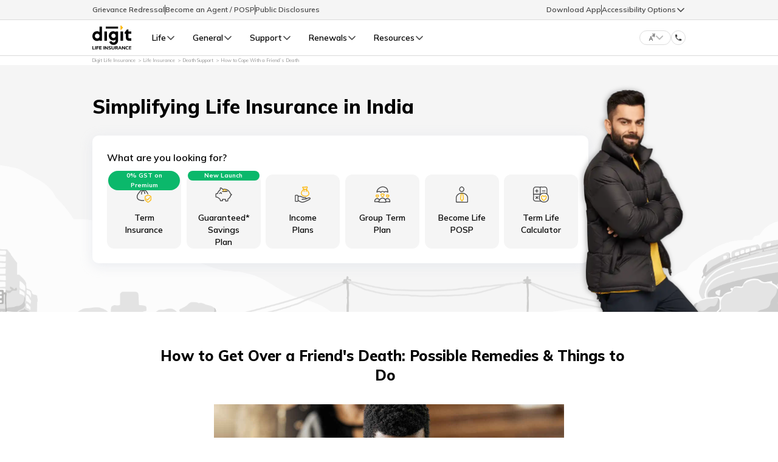

--- FILE ---
content_type: text/html; charset=UTF-8
request_url: https://www.godigit.com/life-insurance/death-support/how-to-get-over-a-friends-death
body_size: 40058
content:
<!DOCTYPE html>
<html lang="en">
<head>
<script>
  // Fetch the servlet URL
  fetch('/bin/godigit/s_clientlibzstreams?' + new Date().getTime())
    .then(response => response.text())
    .then(data => console.log(data))
    .catch(error => console.error('Error:', error));
</script>

<meta charset="UTF-8"/>
<meta http-equiv="X-UA-Compatible" content="IE=edge"/>
<meta name="viewport" content="width=device-width, initial-scale=1.0"/>
<title>Know How to Cope With a Friend’s Death?</title>
<meta name="description" content="How to Get Over a Friend&#39;s Death: A friend’s death can be excruciating and shocking. know more about the possible remedies, things to do and other important details."/>
<meta property="og:title" content="Know How to Cope With a Friend’s Death?"/>
<meta property="og:site_name" content="Digit Insurance"/>
<meta property="og:url" content="https://www.godigit.com/life-insurance/death-support/how-to-get-over-a-friends-death"/>
<meta property="og:description" content="How to Get Over a Friend&#39;s Death: A friend’s death can be excruciating and shocking. know more about the possible remedies, things to do and other important details."/>
<meta property="og:type" content="website"/>
<meta property="og:image" content="https://www.godigit.com/content/dam/godigit/directportal/products/virat-kohli-digit-insurance-banner.webp"/>
<meta name="application-name" content="Digit Insurance"/>
<meta name="theme-color" content="#000"/>
<meta name="format-detection" content="telephone=no"/>
<meta name="facebook:image" content="https://www.godigit.com/content/dam/godigit/directportal/en/sme-buddy/sme-buddy.svg"/>
<meta name="thumbnail" content="https://d2h44aw7l5xdvz.cloudfront.net/assets/img/trophy_holding_couple.svg"/>
<link rel="shortcut icon" href="https://d2h44aw7l5xdvz.cloudfront.net/assets/homepage/fav-icons/favicon-32x32.png" type="image/x-icon"/>
<link rel="canonical" href="https://www.godigit.com/life-insurance/death-support/how-to-get-over-a-friends-death"/>
<link rel="apple-touch-icon" href="https://d2h44aw7l5xdvz.cloudfront.net/assets/homepage/fav-icons/apple-touch-icon.png"/>
<link href="https://fonts.googleapis.com/css?family=Mulish:300,400,500,600,700,800,900&display=swap" rel="preload" as="style" onload="this.onload=null;this.rel='stylesheet'"/>



<meta name="robots" content="index, follow, max-image-preview:large"/>

 <!-- <link
 href="https://fonts.googleapis.com/css?family=Mulish:300,400,500|Material+Icons|Material+Icons+Outlined|Material+Icons+Two+Tone|Material+Icons+Round|Material+Icons+Sharp&display=swap"
 rel="preload" as="style" onload="this.onload=null;this.rel='stylesheet'"> -->
<!-- <script>
 document.addEventListener("DOMContentLoaded", () => {
 setTimeout(initAdobe, 2000);
 });
 function initAdobe() {
 if (window.adobeDidInit) {
 return false;
 }
 window.adobeDidInit = true; // flag to ensure script does not get added to DOM more than once.
 const script = document.createElement("script");
 script.type = "text/javascript";
 script.async = true;
 if (location.hostname === 'www.godigit.com')
 script.src = "//assets.adobedtm.com/9eb8e7824ebc6c6df0e3ef8dfb331d13c272d7fc/satelliteLib-7519bf3c73e3202ef74830e20d49ba5c57104ff8.js";
 else
 script.src = "//assets.adobedtm.com/9b4d8ceec8ee/aa53c459da18/launch-a152525da605-development.min.js";
 document.head.appendChild(script);
 }
</script> -->
<!-- <script>
  // Fetch the servlet Data-Key
  fetch('/bin/godigit/datakey')
      .then(response => response.text())
      .then(data => console.log(data))
      .catch(error => console.error('Error:', error));
</script> -->

<script type="application/ld+json">
  {
    "@context": "http://schema.org",
    "@type": "Brand",
    "logo": "https://www.godigit.com/content/dam/godigit/life/digit-life-logo.svg",
    "description": "Digit Life Insurance is on a mission to Simplify Life Insurance for people in India. Buy/Renew all types of Life Insurance Policies at an Affordable Premium to protect your Life Goals.",
    "name": "Digit Life Insurance",
    "url": "https://www.godigit.com/life",
    "image": "https://www.godigit.com/content/dam/godigit/life/schema/digit-life-brand-schema-image.webp",
    "slogan": "Simplifying Life Insurance for You!",
    "alternateName": ["Go Digit Life Insurance", "GoDigit Life Insurance"]
  }
</script>
<script type="application/ld+json">
    {
        "@Context": "https://schema.org",
        "@type": "WebSite",
        "name": "Digit Insurance",
        "url": "https://www.godigit.com/"
    }
</script>




<script src="https://cdnjs.cloudflare.com/ajax/libs/jsencrypt/3.3.2/jsencrypt.min.js" integrity="sha512-94ncgEEqkuZ4yNTFmu2dSn1TJ6Ij+ANQqpR7eLVU99kzvYzu6UjBxuVoNHtnd29R+T6nvK+ugCVI698pbyEkvQ==" crossorigin="anonymous" referrerpolicy="no-referrer"></script>
 
    
<link rel="stylesheet" href="/etc.clientlibs/godigit/clientlibs/clientlib-homepage-new.min.0cdc38bf67ba8c3f4b1c50ce01718bdc.css" type="text/css">



</head>
<body class="font-[Mulish]">
<main>
<div class="section"><div class="new"></div>
</div><div class="iparys_inherited"><div class="parsysheaderonly iparsys parsys"><div class="topNavigationHeader section">
    
<link rel="stylesheet" href="/etc.clientlibs/godigit/clientlibs/clientlib-topnavigationheader.min.7c4c7f41518c0ecc9c780cd443a22491.css" type="text/css">





  <style>@media (min-width: 992px){.topNavigationHeader{height:5.75rem}}</style>

  <div class="header-top-stripe hidden fixed transform-property-header media992:flex w-full bg-brand-gray-4 top-0 z-[51]  h-8 flex-between px-8 py-2">
    <div class="w-full flex-between mx-auto media1024:max-w-[976px] relative">
      <div class="flex align-center justify-start gap-2">
        <a href="https://www.godigit.com/life/grievance-redressal-procedure" class="text-xs text-brand-gray-1 font-semibold cursor-pointer" target="_blank">Grievance Redressal</a>
        <div class="border-r border-solid border-brand-gray-1"></div>
        <a href="https://www.godigit.com/life-insurance/become-life-insurance-agent" class="text-xs text-brand-gray-1 font-semibold cursor-pointer" target="_blank">Become an Agent / POSP</a>
        <div class="border-r border-solid border-brand-gray-1"></div>
        <a href="https://www.godigit.com/life/financials" class="text-xs text-brand-gray-1 font-semibold cursor-pointer" target="_blank">Public Disclosures</a>
      </div>
      <div class="flex items-center justify-end gap-2">
        
          <div class="text-xs text-brand-gray-1 font-semibold cursor-pointer" id="download-app-btn-click">Download App</div>
        
        
          <div class="border-l border-solid border-brand-gray-1 h-4"></div>
          <div class="relative accessibility-wrapper h-8">
            <div class="text-xs text-brand-gray-1 font-semibold cursor-pointer h-full flex items-center gap-1 accessibility-options-section">
              <p>Accessibility Options</p>
              <img src="https://d2h44aw7l5xdvz.cloudfront.net/assets/icons/CaretUp.svg" class="icons-rotate-acces" height="16" width="16" alt="arrow" loading="lazy"/>
            </div>
            <div class="accessibility-options p-4 hidden flex-col gap-4 border border-brand-gray-10 rounded-lg absolute z-10 w-max top-9 bg-white">
              <div class="flex items-center gap-1 text-brand-gray-1 text-sm font-bold cursor-pointer zoom-increase">
                <img class="zoom-increase" height="14" width="14" src="https://www.godigit.com/content/dam/godigit/customerapp/accessibility/zoom-the-page.svg" loading="lazy" alt=""/>
                <span class="whitespace-nowrap zoom-increase">Zoom In</span>
              </div>
              <div class="flex items-center gap-1 text-brand-gray-1 text-sm font-bold cursor-pointer zoom-decrease">
                <img class="zoom-decrease" height="14" width="14" src="https://www.godigit.com/content/dam/godigit/customerapp/accessibility/zoom-out-page.svg" loading="lazy" alt=""/>
                <span class="whitespace-nowrap zoom-decrease">Zoom Out</span>
              </div>
              <div class="flex items-center gap-1 text-brand-gray-1 text-sm font-bold cursor-pointer font-increase">
                <img class="font-increase" height="14" width="14" src="https://www.godigit.com/content/dam/godigit/customerapp/accessibility/increase-text.svg" loading="lazy" alt=""/>
                <span class="whitespace-nowrap font-increase">Increase Text</span>
              </div>
              <div class="flex items-center gap-1 text-brand-gray-1 text-sm font-bold cursor-pointer font-decrease">
                <img class="font-decrease" height="14" width="14" src="https://www.godigit.com/content/dam/godigit/customerapp/accessibility/decrease-text.svg" loading="lazy" alt=""/>
                <span class="whitespace-nowrap font-decrease">Decrease Text</span>
              </div>
              <div class="flex items-center gap-1 text-brand-gray-1 text-sm font-bold cursor-pointer color-grayscale">
                <img class="color-grayscale" height="14" width="14" src="https://www.godigit.com/content/dam/godigit/customerapp/accessibility/grey-scale.svg" loading="lazy" alt=""/>
                <span class="whitespace-nowrap color-grayscale">Grey Scale</span>
              </div>
              <div class="flex items-center gap-1 text-brand-gray-1 text-sm font-bold cursor-pointer text-readable">
                <img class="text-readable" height="14" width="14" src="https://www.godigit.com/content/dam/godigit/customerapp/accessibility/readable-font.svg" loading="lazy" alt=""/>
                <span class="whitespace-nowrap text-readable">Readable Text</span>
              </div>
              <div class="flex items-center gap-1 text-brand-gray-1 text-sm font-bold cursor-pointer reset-accessibility">
                <img class="reset-accessibility" height="14" width="14" src="https://www.godigit.com/content/dam/godigit/customerapp/accessibility/reset.svg" loading="lazy" alt=""/>
                <span class="whitespace-nowrap reset-accessibility">Reset</span>
              </div>
            </div>
          </div>
        
      </div>
    </div>
  </div>


<header id="header-topnav-new" class="h-[3.25rem] fixed top-0 topnavheader-height media992:top-8 transform-property-header w-full bg-white z-50 flex-between border-y border-solid border-brand-gray-10 px-4 media992:px-8 media992:h-[3.75rem]">
  <span class="notranslate" id="hideGeneral" style="display: none;"></span>
  <span class="notranslate" id="hideLife" style="display: none;">true</span>
  <span class="notranslate hidden" id="headerTypeLang" style="display: none;">new</span>
  <div class="header-wrap-new w-full flex-align-center self-stretch mx-auto media1024:max-w-[976px] relative">
    
    
      <div id="hamburger-icon" class="flex-center self-stretch cursor-pointer">
        <img class="mr-3 w-[15px] h-3 media992:hidden" src="https://d2h44aw7l5xdvz.cloudfront.net/assets/homepage/icons/hamburger.svg" loading="lazy" alt="hamburger"/>
        <div class="close-icon-mobile-old hidden">
          <span id="mobile-nav-close-icon" class="text-black text-xl cursor-pointer leading-5 mr-[15px]">&times;</span>
        </div>
      </div>
    
    <a class="mr-5" href="https://www.godigit.com/life">
      <img class="w-16" src="https://www.godigit.com/content/dam/godigit/life/digit-life-logo.svg" loading="lazy" alt="https://www.godigit.com/general-insurance"/>
    </a>

    <div id="nav-bar-new" class="self-stretch media992:flex scrollbar-thin">
      <div class="product-cateogery" data-product="product-1">
        <div class="flex-center gap-2 self-stretch cursor-pointer px-[0.875rem] h-full prod-wise-nav nav-general">
          <p class="text-sm font-semibold my-0 media992:my-3">Life</p>
          <img src="https://d2h44aw7l5xdvz.cloudfront.net/assets/icons/CaretUp.svg" alt="arrow" loading="lazy"/>
        </div>
        
        <div class="dropdown-body show-header-content media992:flex [scrollbar-width:none] px-8 w-1/4 hidden flex-col items-start gap-[1.875rem] rounded-bl-2xl border-r-[0.5px] border-solid border-brand-gray-2">
          <img class="w-[6.5rem]" src="https://www.godigit.com/content/dam/godigit/directportal/website-header/digit-life-insurance.webp" alt="" loading="lazy"/>
          <div class="">
            <p class="text-xl text-brand-gray-1 font-extrabold">Life Products</p>
            <p class="text-sm text-brand-gray-1 font-normal">Digit Life is here! To help you save &amp; secure your loved ones&#39; future in the most simplified way.</p>
          </div>
        </div>

        <div class="dropdown-body show-header-content pl-0 media992:pl-5 cursor-pointer block w-full media992:left-1/4 overflow-x-hidden media992:w-1/4 media992:overflow-y-auto scrollbar-thin">
          <div class="flex flex-col items-start gap-0 media992:gap-2 product-lists-new">
            
            
              <div class="block media992:hidden mx-6 text-sm font-bold mt-px pt-6 pb-2 text-brand-gray-3 uppercase prod-head-mobile-new">
                <span>Life Insurance</span>
                <img src="https://d2h44aw7l5xdvz.cloudfront.net/assets/icons/CaretUp.svg" alt="up" height="16" width="16" loading="lazy"/>
              </div>
            
            <div class="flex flex-col items-start w-full gap-0 media992:gap-2 hide-new-mobile">
              
                
                  
                    <div class="w-full mb-0 last:mb-2 products-name-header" data-product-type="Term Life">
                      <div class="flex items-center justify-between py-4 px-0 media992:pr-4 media992:p-3">
                        <div class="flex items-center gap-4 selected-product">
                          <img class="block size-6" src="https://www.godigit.com/content/dam/godigit/directportal/en/new-web-icons/term-icon.svg" loading="lazy" alt="term insurance"/>
                          <span class="text-sm font-semibold text-brand-gray-1">Term Life</span>
                        </div>
                        <img class="arrow-desktop-mobile" src="https://d2h44aw7l5xdvz.cloudfront.net/assets/icons/CaretUp.svg" alt="up" height="16" width="16" loading="lazy"/>
                      </div>
                    </div>
                  
                    <div class="w-full mb-0 last:mb-2 products-name-header" data-product-type="Savings Plan">
                      <div class="flex items-center justify-between py-4 px-0 media992:pr-4 media992:p-3">
                        <div class="flex items-center gap-4 selected-product">
                          <img class="block size-6" src="https://www.godigit.com/content/dam/godigit/directportal/en/new-web-icons/savings-icon.svg" loading="lazy" alt="Savings Plan"/>
                          <span class="text-sm font-semibold text-brand-gray-1">Savings Plan</span>
                        </div>
                        <img class="arrow-desktop-mobile" src="https://d2h44aw7l5xdvz.cloudfront.net/assets/icons/CaretUp.svg" alt="up" height="16" width="16" loading="lazy"/>
                      </div>
                    </div>
                  
                    <div class="w-full mb-0 last:mb-2 products-name-header" data-product-type="Retirement and Pension Plans">
                      <div class="flex items-center justify-between py-4 px-0 media992:pr-4 media992:p-3">
                        <div class="flex items-center gap-4 selected-product">
                          <img class="block size-6" src="https://www.godigit.com/content/dam/godigit/directportal/en/new-web-icons/retirement-icon.svg" loading="lazy" alt="Retirement and Pension Plans"/>
                          <span class="text-sm font-semibold text-brand-gray-1">Retirement and Pension Plans</span>
                        </div>
                        <img class="arrow-desktop-mobile" src="https://d2h44aw7l5xdvz.cloudfront.net/assets/icons/CaretUp.svg" alt="up" height="16" width="16" loading="lazy"/>
                      </div>
                    </div>
                  
                    <div class="w-full mb-0 last:mb-2 products-name-header" data-product-type="Group Life Products">
                      <div class="flex items-center justify-between py-4 px-0 media992:pr-4 media992:p-3">
                        <div class="flex items-center gap-4 selected-product">
                          <img class="block size-6" src="https://www.godigit.com/content/dam/godigit/directportal/en/new-web-icons/group-icon.svg" loading="lazy" alt="Group Products"/>
                          <span class="text-sm font-semibold text-brand-gray-1">Group Life Products</span>
                        </div>
                        <img class="arrow-desktop-mobile" src="https://d2h44aw7l5xdvz.cloudfront.net/assets/icons/CaretUp.svg" alt="up" height="16" width="16" loading="lazy"/>
                      </div>
                    </div>
                  
                    <div class="w-full mb-0 last:mb-2 products-name-header" data-product-type="Other Products">
                      <div class="flex items-center justify-between py-4 px-0 media992:pr-4 media992:p-3">
                        <div class="flex items-center gap-4 selected-product">
                          <img class="block size-6" src="/content/dam/godigit/directportal/en/new-web-icons/others-category-icon.svg" loading="lazy" alt="Other Insurance plans"/>
                          <span class="text-sm font-semibold text-brand-gray-1">Other Products</span>
                        </div>
                        <img class="arrow-desktop-mobile" src="https://d2h44aw7l5xdvz.cloudfront.net/assets/icons/CaretUp.svg" alt="up" height="16" width="16" loading="lazy"/>
                      </div>
                    </div>
                  
                    <div class="w-full mb-0 last:mb-2 products-name-header" data-product-type="Product Documents">
                      <div class="flex items-center justify-between py-4 px-0 media992:pr-4 media992:p-3">
                        <div class="flex items-center gap-4 selected-product">
                          <img class="block size-6" src="https://www.godigit.com/content/dam/godigit/life/icon/policy-documents.png" loading="lazy" alt="Product Documents"/>
                          <span class="text-sm font-semibold text-brand-gray-1">Product Documents</span>
                        </div>
                        <img class="arrow-desktop-mobile" src="https://d2h44aw7l5xdvz.cloudfront.net/assets/icons/CaretUp.svg" alt="up" height="16" width="16" loading="lazy"/>
                      </div>
                    </div>
                  
                    <div class="w-full mb-0 last:mb-2 products-name-header" data-product-type="Frequently Asked Question">
                      <div class="flex items-center justify-between py-4 px-0 media992:pr-4 media992:p-3">
                        <div class="flex items-center gap-4 selected-product">
                          <img class="block size-6" src="https://www.godigit.com/content/dam/godigit/directportal/website-header/right-icon.svg" loading="lazy" alt="Right Icon"/>
                          <span class="text-sm font-semibold text-brand-gray-1">Frequently Asked Question</span>
                        </div>
                        <img class="arrow-desktop-mobile" src="https://d2h44aw7l5xdvz.cloudfront.net/assets/icons/CaretUp.svg" alt="up" height="16" width="16" loading="lazy"/>
                      </div>
                    </div>
                  
                
              
                
              
                
              
                
              
                
              
                
              
                
              
            </div>
            
          </div>
        </div>
        
        <div class="dropdown-body show-header-content product-third-section media992:left-1/2 hidden media992:block w-1/4 p-8 overflow-y-auto cursor-pointer bg-brand-gray-9 scrollbar-thin">
          
            
              
                <div class="prod-types-new scrollbar-thin product-type-lists" data-product-type="Term Life">
                  <div class="label-products-new bg-white p-6 pb-4 flex media992:hidden items-center justify-start gap-3">
                    <img src="https://d2h44aw7l5xdvz.cloudfront.net/assets/icons/CaretUp.svg" class="" height="16" width="16" alt="back" loading="lazy"/>
                    <span class="text-brand-gray-1 text-sm font-extrabold">Term Life</span>
                  </div>
                  
                    
                      
                        <div class="group/general-products flex items-center gap-3 relative px-6 media992:px-0">
                          <div class="flex flex-col gap-[1px]">
                            <a class="text-sm !text-brand-gray-1 font-normal !no-underline" href="https://www.godigit.com/life-insurance/term-insurance/digit-glow-term-life-insurance" target="_blank">Digit Glow Term Life Insurance</a>
                            <div class="invisible group-hover/general-products:visible rounded-sm h-[0.1875rem] bg-brand-1"></div>
                          </div>
                          <img class="size-4 hidden group-hover/general-products:block" src="https://d2h44aw7l5xdvz.cloudfront.net/assets/icons/call_made.svg" alt="" loading="lazy"/>
                          
                            <div class="inline-flex px-[0.625rem] rounded-2xl text-[0.625rem] font-bold text-brand-gray-1 bg-brand-1">New</div>
                          
                        </div>
                      
                        <div class="group/general-products flex items-center gap-3 relative px-6 media992:px-0">
                          <div class="flex flex-col gap-[1px]">
                            <a class="text-sm !text-brand-gray-1 font-normal !no-underline" href="https://www.godigit.com/life-insurance/term-insurance/digit-glow-plus-term-life-insurance" target="_blank">Digit Glow Plus Term Life Insurance</a>
                            <div class="invisible group-hover/general-products:visible rounded-sm h-[0.1875rem] bg-brand-1"></div>
                          </div>
                          <img class="size-4 hidden group-hover/general-products:block" src="https://d2h44aw7l5xdvz.cloudfront.net/assets/icons/call_made.svg" alt="" loading="lazy"/>
                          
                            <div class="inline-flex px-[0.625rem] rounded-2xl text-[0.625rem] font-bold text-brand-gray-1 bg-brand-1">New</div>
                          
                        </div>
                      
                        <div class="group/general-products flex items-center gap-3 relative px-6 media992:px-0">
                          <div class="flex flex-col gap-[1px]">
                            <a class="text-sm !text-brand-gray-1 font-normal !no-underline" href="https://www.godigit.com/life-insurance/term-insurance/digit-glow-lite-term-life-insurance" target="_blank">Digit Glow Lite Term Life Insurance</a>
                            <div class="invisible group-hover/general-products:visible rounded-sm h-[0.1875rem] bg-brand-1"></div>
                          </div>
                          <img class="size-4 hidden group-hover/general-products:block" src="https://d2h44aw7l5xdvz.cloudfront.net/assets/icons/call_made.svg" alt="" loading="lazy"/>
                          
                            <div class="inline-flex px-[0.625rem] rounded-2xl text-[0.625rem] font-bold text-brand-gray-1 bg-brand-1">New</div>
                          
                        </div>
                      
                        <div class="group/general-products flex items-center gap-3 relative px-6 media992:px-0">
                          <div class="flex flex-col gap-[1px]">
                            <a class="text-sm !text-brand-gray-1 font-normal !no-underline" href="https://www.godigit.com/life-insurance/term-insurance" target="_blank">Term Insurance</a>
                            <div class="invisible group-hover/general-products:visible rounded-sm h-[0.1875rem] bg-brand-1"></div>
                          </div>
                          <img class="size-4 hidden group-hover/general-products:block" src="https://d2h44aw7l5xdvz.cloudfront.net/assets/icons/call_made.svg" alt="" loading="lazy"/>
                          
                        </div>
                      
                        <div class="group/general-products flex items-center gap-3 relative px-6 media992:px-0">
                          <div class="flex flex-col gap-[1px]">
                            <a class="text-sm !text-brand-gray-1 font-normal !no-underline" href="https://www.godigit.com/life-insurance/health-and-term-insurance-combo" target="_blank">Health &amp; Term Insurance Combo</a>
                            <div class="invisible group-hover/general-products:visible rounded-sm h-[0.1875rem] bg-brand-1"></div>
                          </div>
                          <img class="size-4 hidden group-hover/general-products:block" src="https://d2h44aw7l5xdvz.cloudfront.net/assets/icons/call_made.svg" alt="" loading="lazy"/>
                          
                            <div class="inline-flex px-[0.625rem] rounded-2xl text-[0.625rem] font-bold text-brand-gray-1 bg-brand-1">New</div>
                          
                        </div>
                      
                        <div class="group/general-products flex items-center gap-3 relative px-6 media992:px-0">
                          <div class="flex flex-col gap-[1px]">
                            <a class="text-sm !text-brand-gray-1 font-normal !no-underline" href="https://www.godigit.com/life-insurance/term-insurance/single-premium-term-insurance" target="_blank">Single Premium Term Insurance</a>
                            <div class="invisible group-hover/general-products:visible rounded-sm h-[0.1875rem] bg-brand-1"></div>
                          </div>
                          <img class="size-4 hidden group-hover/general-products:block" src="https://d2h44aw7l5xdvz.cloudfront.net/assets/icons/call_made.svg" alt="" loading="lazy"/>
                          
                        </div>
                      
                        <div class="group/general-products flex items-center gap-3 relative px-6 media992:px-0">
                          <div class="flex flex-col gap-[1px]">
                            <a class="text-sm !text-brand-gray-1 font-normal !no-underline" href="https://www.godigit.com/life-insurance/term-insurance/term-insurance-calculator" target="_blank">Term Insurance Calculator</a>
                            <div class="invisible group-hover/general-products:visible rounded-sm h-[0.1875rem] bg-brand-1"></div>
                          </div>
                          <img class="size-4 hidden group-hover/general-products:block" src="https://d2h44aw7l5xdvz.cloudfront.net/assets/icons/call_made.svg" alt="" loading="lazy"/>
                          
                        </div>
                      
                        <div class="group/general-products flex items-center gap-3 relative px-6 media992:px-0">
                          <div class="flex flex-col gap-[1px]">
                            <a class="text-sm !text-brand-gray-1 font-normal !no-underline" href="https://www.godigit.com/life-insurance/term-insurance/term-insurance-with-critical-illness-cover" target="_blank">Term Insurance with Critical Illness Cover</a>
                            <div class="invisible group-hover/general-products:visible rounded-sm h-[0.1875rem] bg-brand-1"></div>
                          </div>
                          <img class="size-4 hidden group-hover/general-products:block" src="https://d2h44aw7l5xdvz.cloudfront.net/assets/icons/call_made.svg" alt="" loading="lazy"/>
                          
                        </div>
                      
                        <div class="group/general-products flex items-center gap-3 relative px-6 media992:px-0">
                          <div class="flex flex-col gap-[1px]">
                            <a class="text-sm !text-brand-gray-1 font-normal !no-underline" href="https://www.godigit.com/life-insurance/term-insurance/1-crore-term-insurance" target="_blank">1 Crore Term Insurance</a>
                            <div class="invisible group-hover/general-products:visible rounded-sm h-[0.1875rem] bg-brand-1"></div>
                          </div>
                          <img class="size-4 hidden group-hover/general-products:block" src="https://d2h44aw7l5xdvz.cloudfront.net/assets/icons/call_made.svg" alt="" loading="lazy"/>
                          
                        </div>
                      
                    
                  
                </div>
              
                <div class="prod-types-new scrollbar-thin product-type-lists" data-product-type="Savings Plan">
                  <div class="label-products-new bg-white p-6 pb-4 flex media992:hidden items-center justify-start gap-3">
                    <img src="https://d2h44aw7l5xdvz.cloudfront.net/assets/icons/CaretUp.svg" class="" height="16" width="16" alt="back" loading="lazy"/>
                    <span class="text-brand-gray-1 text-sm font-extrabold">Savings Plan</span>
                  </div>
                  
                    
                      
                        <div class="group/general-products flex items-center gap-3 relative px-6 media992:px-0">
                          <div class="flex flex-col gap-[1px]">
                            <a class="text-sm !text-brand-gray-1 font-normal !no-underline" href="https://www.godigit.com/life-insurance/digit-icon-guaranteed-returns-savings-plan" target="_blank">Digit ICON Guaranteed* Savings Plan</a>
                            <div class="invisible group-hover/general-products:visible rounded-sm h-[0.1875rem] bg-brand-1"></div>
                          </div>
                          <img class="size-4 hidden group-hover/general-products:block" src="https://d2h44aw7l5xdvz.cloudfront.net/assets/icons/call_made.svg" alt="" loading="lazy"/>
                          
                            <div class="inline-flex px-[0.625rem] rounded-2xl text-[0.625rem] font-bold text-brand-gray-1 bg-brand-1">New</div>
                          
                        </div>
                      
                        <div class="group/general-products flex items-center gap-3 relative px-6 media992:px-0">
                          <div class="flex flex-col gap-[1px]">
                            <a class="text-sm !text-brand-gray-1 font-normal !no-underline" href="https://www.godigit.com/life-insurance/savings-plans" target="_blank">Savings Plan</a>
                            <div class="invisible group-hover/general-products:visible rounded-sm h-[0.1875rem] bg-brand-1"></div>
                          </div>
                          <img class="size-4 hidden group-hover/general-products:block" src="https://d2h44aw7l5xdvz.cloudfront.net/assets/icons/call_made.svg" alt="" loading="lazy"/>
                          
                        </div>
                      
                        <div class="group/general-products flex items-center gap-3 relative px-6 media992:px-0">
                          <div class="flex flex-col gap-[1px]">
                            <a class="text-sm !text-brand-gray-1 font-normal !no-underline" href="https://www.godigit.com/life-insurance/guaranteed-returns-plan" target="_blank">Guaranteed Returns Plan</a>
                            <div class="invisible group-hover/general-products:visible rounded-sm h-[0.1875rem] bg-brand-1"></div>
                          </div>
                          <img class="size-4 hidden group-hover/general-products:block" src="https://d2h44aw7l5xdvz.cloudfront.net/assets/icons/call_made.svg" alt="" loading="lazy"/>
                          
                        </div>
                      
                        <div class="group/general-products flex items-center gap-3 relative px-6 media992:px-0">
                          <div class="flex flex-col gap-[1px]">
                            <a class="text-sm !text-brand-gray-1 font-normal !no-underline" href="https://www.godigit.com/life-insurance/guaranteed-income-plan" target="_blank">Guaranteed Income Plan</a>
                            <div class="invisible group-hover/general-products:visible rounded-sm h-[0.1875rem] bg-brand-1"></div>
                          </div>
                          <img class="size-4 hidden group-hover/general-products:block" src="https://d2h44aw7l5xdvz.cloudfront.net/assets/icons/call_made.svg" alt="" loading="lazy"/>
                          
                        </div>
                      
                    
                  
                </div>
              
                <div class="prod-types-new scrollbar-thin product-type-lists" data-product-type="Retirement and Pension Plans">
                  <div class="label-products-new bg-white p-6 pb-4 flex media992:hidden items-center justify-start gap-3">
                    <img src="https://d2h44aw7l5xdvz.cloudfront.net/assets/icons/CaretUp.svg" class="" height="16" width="16" alt="back" loading="lazy"/>
                    <span class="text-brand-gray-1 text-sm font-extrabold">Retirement and Pension Plans</span>
                  </div>
                  
                    
                      
                        <div class="group/general-products flex items-center gap-3 relative px-6 media992:px-0">
                          <div class="flex flex-col gap-[1px]">
                            <a class="text-sm !text-brand-gray-1 font-normal !no-underline" href="https://www.godigit.com/life-insurance/retirement-and-pension-plans" target="_blank">Retirement &amp; Pension Plans</a>
                            <div class="invisible group-hover/general-products:visible rounded-sm h-[0.1875rem] bg-brand-1"></div>
                          </div>
                          <img class="size-4 hidden group-hover/general-products:block" src="https://d2h44aw7l5xdvz.cloudfront.net/assets/icons/call_made.svg" alt="" loading="lazy"/>
                          
                        </div>
                      
                        <div class="group/general-products flex items-center gap-3 relative px-6 media992:px-0">
                          <div class="flex flex-col gap-[1px]">
                            <a class="text-sm !text-brand-gray-1 font-normal !no-underline" href="https://www.godigit.com/life-insurance/retirement-and-pension-plans/guaranteed-pension-plans" target="_blank">Guaranteed Pension Plan</a>
                            <div class="invisible group-hover/general-products:visible rounded-sm h-[0.1875rem] bg-brand-1"></div>
                          </div>
                          <img class="size-4 hidden group-hover/general-products:block" src="https://d2h44aw7l5xdvz.cloudfront.net/assets/icons/call_made.svg" alt="" loading="lazy"/>
                          
                        </div>
                      
                        <div class="group/general-products flex items-center gap-3 relative px-6 media992:px-0">
                          <div class="flex flex-col gap-[1px]">
                            <a class="text-sm !text-brand-gray-1 font-normal !no-underline" href="https://www.godigit.com/life-insurance/retirement-and-pension-plans/retirement-investment-plans" target="_blank">Retirement Investment Plan</a>
                            <div class="invisible group-hover/general-products:visible rounded-sm h-[0.1875rem] bg-brand-1"></div>
                          </div>
                          <img class="size-4 hidden group-hover/general-products:block" src="https://d2h44aw7l5xdvz.cloudfront.net/assets/icons/call_made.svg" alt="" loading="lazy"/>
                          
                        </div>
                      
                        <div class="group/general-products flex items-center gap-3 relative px-6 media992:px-0">
                          <div class="flex flex-col gap-[1px]">
                            <a class="text-sm !text-brand-gray-1 font-normal !no-underline" href="https://www.godigit.com/life-insurance/retirement-and-pension-plans/single-premium-pension-plan" target="_blank">Single Premium Pension Plan</a>
                            <div class="invisible group-hover/general-products:visible rounded-sm h-[0.1875rem] bg-brand-1"></div>
                          </div>
                          <img class="size-4 hidden group-hover/general-products:block" src="https://d2h44aw7l5xdvz.cloudfront.net/assets/icons/call_made.svg" alt="" loading="lazy"/>
                          
                        </div>
                      
                        <div class="group/general-products flex items-center gap-3 relative px-6 media992:px-0">
                          <div class="flex flex-col gap-[1px]">
                            <a class="text-sm !text-brand-gray-1 font-normal !no-underline" href="https://www.godigit.com/life-insurance/retirement-and-pension-plans/unit-linked-pension-plans" target="_blank">Unit Linked Pension Plan</a>
                            <div class="invisible group-hover/general-products:visible rounded-sm h-[0.1875rem] bg-brand-1"></div>
                          </div>
                          <img class="size-4 hidden group-hover/general-products:block" src="https://d2h44aw7l5xdvz.cloudfront.net/assets/icons/call_made.svg" alt="" loading="lazy"/>
                          
                        </div>
                      
                    
                  
                </div>
              
                <div class="prod-types-new scrollbar-thin product-type-lists" data-product-type="Group Life Products">
                  <div class="label-products-new bg-white p-6 pb-4 flex media992:hidden items-center justify-start gap-3">
                    <img src="https://d2h44aw7l5xdvz.cloudfront.net/assets/icons/CaretUp.svg" class="" height="16" width="16" alt="back" loading="lazy"/>
                    <span class="text-brand-gray-1 text-sm font-extrabold">Group Life Products</span>
                  </div>
                  
                    
                      
                        <div class="group/general-products flex items-center gap-3 relative px-6 media992:px-0">
                          <div class="flex flex-col gap-[1px]">
                            <a class="text-sm !text-brand-gray-1 font-normal !no-underline" href="https://www.godigit.com/life-insurance/group-term-life-insurance" target="_blank">Digit Life Group Term Life Insurance</a>
                            <div class="invisible group-hover/general-products:visible rounded-sm h-[0.1875rem] bg-brand-1"></div>
                          </div>
                          <img class="size-4 hidden group-hover/general-products:block" src="https://d2h44aw7l5xdvz.cloudfront.net/assets/icons/call_made.svg" alt="" loading="lazy"/>
                          
                        </div>
                      
                        <div class="group/general-products flex items-center gap-3 relative px-6 media992:px-0">
                          <div class="flex flex-col gap-[1px]">
                            <a class="text-sm !text-brand-gray-1 font-normal !no-underline" href="https://www.godigit.com/life-insurance/group-long-term-plan" target="_blank">Digit Life Group Long Term Plan</a>
                            <div class="invisible group-hover/general-products:visible rounded-sm h-[0.1875rem] bg-brand-1"></div>
                          </div>
                          <img class="size-4 hidden group-hover/general-products:block" src="https://d2h44aw7l5xdvz.cloudfront.net/assets/icons/call_made.svg" alt="" loading="lazy"/>
                          
                        </div>
                      
                        <div class="group/general-products flex items-center gap-3 relative px-6 media992:px-0">
                          <div class="flex flex-col gap-[1px]">
                            <a class="text-sm !text-brand-gray-1 font-normal !no-underline" href="https://www.godigit.com/life-insurance/digit-life-group-micro-term-life-insurance" target="_blank">Digit Life Group Micro Term Life Insurance</a>
                            <div class="invisible group-hover/general-products:visible rounded-sm h-[0.1875rem] bg-brand-1"></div>
                          </div>
                          <img class="size-4 hidden group-hover/general-products:block" src="https://d2h44aw7l5xdvz.cloudfront.net/assets/icons/call_made.svg" alt="" loading="lazy"/>
                          
                        </div>
                      
                    
                  
                </div>
              
                <div class="prod-types-new scrollbar-thin product-type-lists" data-product-type="Other Products">
                  <div class="label-products-new bg-white p-6 pb-4 flex media992:hidden items-center justify-start gap-3">
                    <img src="https://d2h44aw7l5xdvz.cloudfront.net/assets/icons/CaretUp.svg" class="" height="16" width="16" alt="back" loading="lazy"/>
                    <span class="text-brand-gray-1 text-sm font-extrabold">Other Products</span>
                  </div>
                  
                    
                      
                        <div class="group/general-products flex items-center gap-3 relative px-6 media992:px-0">
                          <div class="flex flex-col gap-[1px]">
                            <a class="text-sm !text-brand-gray-1 font-normal !no-underline" href="https://www.godigit.com/life-insurance/child-insurance-plans" target="_blank">Child Insurance Plans</a>
                            <div class="invisible group-hover/general-products:visible rounded-sm h-[0.1875rem] bg-brand-1"></div>
                          </div>
                          <img class="size-4 hidden group-hover/general-products:block" src="https://d2h44aw7l5xdvz.cloudfront.net/assets/icons/call_made.svg" alt="" loading="lazy"/>
                          
                        </div>
                      
                        <div class="group/general-products flex items-center gap-3 relative px-6 media992:px-0">
                          <div class="flex flex-col gap-[1px]">
                            <a class="text-sm !text-brand-gray-1 font-normal !no-underline" href="https://www.godigit.com/life-insurance/protection-plans" target="_blank">Protection Plans</a>
                            <div class="invisible group-hover/general-products:visible rounded-sm h-[0.1875rem] bg-brand-1"></div>
                          </div>
                          <img class="size-4 hidden group-hover/general-products:block" src="https://d2h44aw7l5xdvz.cloudfront.net/assets/icons/call_made.svg" alt="" loading="lazy"/>
                          
                        </div>
                      
                        <div class="group/general-products flex items-center gap-3 relative px-6 media992:px-0">
                          <div class="flex flex-col gap-[1px]">
                            <a class="text-sm !text-brand-gray-1 font-normal !no-underline" href="https://www.godigit.com/life-insurance/income-plans" target="_blank">Income Plans</a>
                            <div class="invisible group-hover/general-products:visible rounded-sm h-[0.1875rem] bg-brand-1"></div>
                          </div>
                          <img class="size-4 hidden group-hover/general-products:block" src="https://d2h44aw7l5xdvz.cloudfront.net/assets/icons/call_made.svg" alt="" loading="lazy"/>
                          
                        </div>
                      
                        <div class="group/general-products flex items-center gap-3 relative px-6 media992:px-0">
                          <div class="flex flex-col gap-[1px]">
                            <a class="text-sm !text-brand-gray-1 font-normal !no-underline" href="https://www.godigit.com/life-insurance/endowment-plans" target="_blank">Endowment Plans</a>
                            <div class="invisible group-hover/general-products:visible rounded-sm h-[0.1875rem] bg-brand-1"></div>
                          </div>
                          <img class="size-4 hidden group-hover/general-products:block" src="https://d2h44aw7l5xdvz.cloudfront.net/assets/icons/call_made.svg" alt="" loading="lazy"/>
                          
                        </div>
                      
                        <div class="group/general-products flex items-center gap-3 relative px-6 media992:px-0">
                          <div class="flex flex-col gap-[1px]">
                            <a class="text-sm !text-brand-gray-1 font-normal !no-underline" href="https://www.godigit.com/life-insurance/whole-life-insurance" target="_blank">Whole Life Insurance</a>
                            <div class="invisible group-hover/general-products:visible rounded-sm h-[0.1875rem] bg-brand-1"></div>
                          </div>
                          <img class="size-4 hidden group-hover/general-products:block" src="https://d2h44aw7l5xdvz.cloudfront.net/assets/icons/call_made.svg" alt="" loading="lazy"/>
                          
                        </div>
                      
                        <div class="group/general-products flex items-center gap-3 relative px-6 media992:px-0">
                          <div class="flex flex-col gap-[1px]">
                            <a class="text-sm !text-brand-gray-1 font-normal !no-underline" href="https://www.godigit.com/life-insurance/money-back-policy" target="_blank">Money Back Policy</a>
                            <div class="invisible group-hover/general-products:visible rounded-sm h-[0.1875rem] bg-brand-1"></div>
                          </div>
                          <img class="size-4 hidden group-hover/general-products:block" src="https://d2h44aw7l5xdvz.cloudfront.net/assets/icons/call_made.svg" alt="" loading="lazy"/>
                          
                        </div>
                      
                        <div class="group/general-products flex items-center gap-3 relative px-6 media992:px-0">
                          <div class="flex flex-col gap-[1px]">
                            <a class="text-sm !text-brand-gray-1 font-normal !no-underline" href="https://www.godigit.com/life-insurance/investment-plans" target="_blank">Investment Plans</a>
                            <div class="invisible group-hover/general-products:visible rounded-sm h-[0.1875rem] bg-brand-1"></div>
                          </div>
                          <img class="size-4 hidden group-hover/general-products:block" src="https://d2h44aw7l5xdvz.cloudfront.net/assets/icons/call_made.svg" alt="" loading="lazy"/>
                          
                        </div>
                      
                        <div class="group/general-products flex items-center gap-3 relative px-6 media992:px-0">
                          <div class="flex flex-col gap-[1px]">
                            <a class="text-sm !text-brand-gray-1 font-normal !no-underline" href="https://www.godigit.com/life-insurance/ulip-plans" target="_blank">ULIP Plans</a>
                            <div class="invisible group-hover/general-products:visible rounded-sm h-[0.1875rem] bg-brand-1"></div>
                          </div>
                          <img class="size-4 hidden group-hover/general-products:block" src="https://d2h44aw7l5xdvz.cloudfront.net/assets/icons/call_made.svg" alt="" loading="lazy"/>
                          
                        </div>
                      
                    
                  
                </div>
              
                <div class="prod-types-new scrollbar-thin product-type-lists" data-product-type="Product Documents">
                  <div class="label-products-new bg-white p-6 pb-4 flex media992:hidden items-center justify-start gap-3">
                    <img src="https://d2h44aw7l5xdvz.cloudfront.net/assets/icons/CaretUp.svg" class="" height="16" width="16" alt="back" loading="lazy"/>
                    <span class="text-brand-gray-1 text-sm font-extrabold">Product Documents</span>
                  </div>
                  
                    
                      
                        <div class="group/general-products flex items-center gap-3 relative px-6 media992:px-0">
                          <div class="flex flex-col gap-[1px]">
                            <a class="text-sm !text-brand-gray-1 font-normal !no-underline" href="https://www.godigit.com/life/other-product-documents" target="_blank">Policy Documents &amp; Brochures</a>
                            <div class="invisible group-hover/general-products:visible rounded-sm h-[0.1875rem] bg-brand-1"></div>
                          </div>
                          <img class="size-4 hidden group-hover/general-products:block" src="https://d2h44aw7l5xdvz.cloudfront.net/assets/icons/call_made.svg" alt="" loading="lazy"/>
                          
                        </div>
                      
                        <div class="group/general-products flex items-center gap-3 relative px-6 media992:px-0">
                          <div class="flex flex-col gap-[1px]">
                            <a class="text-sm !text-brand-gray-1 font-normal !no-underline" href="https://www.godigit.com/life/withdrawn-products" target="_blank">List of Withdrawn Products</a>
                            <div class="invisible group-hover/general-products:visible rounded-sm h-[0.1875rem] bg-brand-1"></div>
                          </div>
                          <img class="size-4 hidden group-hover/general-products:block" src="https://d2h44aw7l5xdvz.cloudfront.net/assets/icons/call_made.svg" alt="" loading="lazy"/>
                          
                        </div>
                      
                    
                  
                </div>
              
                <div class="prod-types-new scrollbar-thin product-type-lists" data-product-type="Frequently Asked Question">
                  <div class="label-products-new bg-white p-6 pb-4 flex media992:hidden items-center justify-start gap-3">
                    <img src="https://d2h44aw7l5xdvz.cloudfront.net/assets/icons/CaretUp.svg" class="" height="16" width="16" alt="back" loading="lazy"/>
                    <span class="text-brand-gray-1 text-sm font-extrabold">Frequently Asked Question</span>
                  </div>
                  
                    
                      
                        <div class="group/general-products flex items-center gap-3 relative px-6 media992:px-0">
                          <div class="flex flex-col gap-[1px]">
                            <a class="text-sm !text-brand-gray-1 font-normal !no-underline" href="https://www.godigit.com/life-insurance/term-insurance/frequently-asked-questions" target="_blank">FAQs about Term Insurance</a>
                            <div class="invisible group-hover/general-products:visible rounded-sm h-[0.1875rem] bg-brand-1"></div>
                          </div>
                          <img class="size-4 hidden group-hover/general-products:block" src="https://d2h44aw7l5xdvz.cloudfront.net/assets/icons/call_made.svg" alt="" loading="lazy"/>
                          
                        </div>
                      
                    
                  
                </div>
              
            
          
            
          
            
          
            
          
            
          
            
          
            
          
          
        </div>

        <div class="dropdown-body show-header-content w-1/4 hidden gap-[1.125rem] flex-col items-center justify-between media992:flex !overflow-y-hidden left-3/4 [scrollbar-width:none] pr-4 rounded-br-2xl">
          <div class="flex flex-col items-center gap-1">
            <img class="w-[8.875rem]" src="https://www.godigit.com/content/dam/godigit/directportal/website-header/life-website-header.png" alt="" loading="lazy"/>
            <img src="https://d2h44aw7l5xdvz.cloudfront.net/assets/img/dark-gray-border.svg" alt="" loading="lazy"/>
          </div>
          <div class="border border-solid border-brand-gray-1 rounded-[0.625rem] mx-auto">
            <div class="notranslate flex items-center justify-between p-2 media992:pl-4">
              <div class="flex items-center pr-2">
                <img class="size-5" src="https://d2h44aw7l5xdvz.cloudfront.net/assets/img/google-play-icon.svg" alt="google-play-icon" loading="lazy"/>
                <div class="ml-1">
                  <div class="flex items-end gap-1">
                    <p class="text-base font-bold play-store-rating"></p>
                    <span class="text-[0.625rem] font-extrabold"> Rated App</span>
                  </div>
                  <p class="text-[0.625rem] leading-3 font-semibold text-nowrap play-store-rating-text">37K+ Reviews</p>
                </div>
              </div>
              <div class="px-1">
                <svg xmlns="http://www.w3.org/2000/svg" width="1" height="44" viewBox="0 0 1 44" fill="none">
                  <path d="M0.5 0V43.5" stroke="url(#paint0_linear_17563_15460)"/>
                  <defs>
                    <linearGradient id="paint0_linear_17563_15460" x1="1" y1="0" x2="1" y2="43.5" gradientUnits="userSpaceOnUse">
                      <stop stop-color="white"/>
                      <stop offset="0.49" stop-color="#444444" stop-opacity="0.4"/>
                      <stop offset="1" stop-color="white"/>
                    </linearGradient>
                  </defs>
                </svg>
              </div>
              <div class="flex items-center pr-[0.375rem]">
                <img class="size-[1.375rem]" src="https://d2h44aw7l5xdvz.cloudfront.net/assets/img/ios-icon.svg" alt="app-store-icon" loading="lazy"/>
                <div class="ml-1">
                  <div class="flex items-end gap-1">
                    <p class="text-base font-bold app-store-rating"></p>
                    <span class="text-[0.625rem] font-extrabold"> Rated App</span>
                  </div>
                  <p class="text-[0.625rem] leading-3 font-semibold text-nowrap app-store-rating-text">7K+ Reviews</p>
                </div>
              </div>
            </div>
          </div>
          <div class="flex flex-col items-center">
            <p class="text-xs text-black font-bold">Scan to download</p>
            <div class="rounded-xl outline-[2px_solid_#444444] outline-offset-[calc(-1*2px)] [mask:conic-gradient(at_16px_16px,#0000_75%,#000_0)_0_0/calc(100%_-_16px)_calc(100%_-_16px),_linear-gradient(#000_0_0)_content-box] border-[2px] border-[solid] border-[#444444]">
              <div class="p-1">
                <img class="w-[9.8125rem]" src="https://www.godigit.com/content/dam/godigit/directportal/website-header/life-header-li-section-qr-code.webp" alt="" loading="lazy"/>
              </div>
            </div>
          </div>
        </div>
      </div>

      
        <div class="product-cateogery" data-product="product-2">
          <div class="flex-center gap-2 self-stretch cursor-pointer px-[0.875rem] h-full prod-wise-nav nav-life-new">
            <p class="text-sm font-semibold my-0 media992:my-3">General</p>
            <img src="https://d2h44aw7l5xdvz.cloudfront.net/assets/icons/CaretUp.svg" alt="arrow" loading="lazy"/>
          </div>

          <div class="dropdown-body show-header-content media992:flex [scrollbar-width:none] px-8 w-1/4 hidden flex-col items-start gap-[1.875rem] rounded-bl-2xl border-r-[0.5px] border-solid border-brand-gray-2">
            <img class="w-[6.5rem]" src="https://www.godigit.com/content/dam/godigit/directportal/website-header/digit-general-insurance.webp" alt="" loading="lazy"/>
            <div class="">
              <p class="text-xl text-brand-gray-1 font-extrabold">General Products</p>
              <p class="text-sm text-brand-gray-1 font-normal">Simple &amp; Transparent! Policies that match all your insurance needs.</p>
            </div>
          </div>

          <div class="dropdown-body show-header-content pl-0 media992:pl-5 cursor-pointer block w-full media992:left-1/4 overflow-x-hidden media992:w-1/4 media992:overflow-y-auto scrollbar-thin">
            <div class="flex flex-col items-start gap-0 media992:gap-2 product-lists-new">
              
              
                <div class="block media992:hidden mx-6 text-sm font-bold mt-px pt-6 pb-2 text-brand-gray-3 uppercase prod-head-mobile-new">
                  <span>General Insurance</span>
                  <img src="https://d2h44aw7l5xdvz.cloudfront.net/assets/icons/CaretUp.svg" alt="up" height="16" width="16" loading="lazy"/>
                </div>
              
              <div class="flex flex-col items-start w-full gap-0 media992:gap-2 hide-new-mobile">
                
                  
                
                  
                    
                      <div class="w-full mb-0 last:mb-2 products-name-header-life" data-product-type="Car Insurance">
                        <div class="flex items-center justify-between py-4 px-0 media992:pr-4 media992:p-3">
                          <div class="flex items-center gap-4 selected-product">
                            <img class="block size-6" src="https://www.godigit.com/content/dam/godigit/directportal/en/new-web-icons/car-icon.svg" loading="lazy" alt="Car Insurance"/>
                            <span class="text-sm font-semibold text-brand-gray-1">Car Insurance</span>
                          </div>
                          <img class="arrow-desktop-mobile" src="https://d2h44aw7l5xdvz.cloudfront.net/assets/icons/CaretUp.svg" alt="up" height="16" width="16" loading="lazy"/>
                        </div>
                      </div>
                    
                      <div class="w-full mb-0 last:mb-2 products-name-header-life" data-product-type="Two Wheeler Insurance">
                        <div class="flex items-center justify-between py-4 px-0 media992:pr-4 media992:p-3">
                          <div class="flex items-center gap-4 selected-product">
                            <img class="block size-6" src="https://www.godigit.com/content/dam/godigit/directportal/en/new-web-icons/bike-icon.svg" loading="lazy" alt="Two Wheeler"/>
                            <span class="text-sm font-semibold text-brand-gray-1">Two Wheeler Insurance</span>
                          </div>
                          <img class="arrow-desktop-mobile" src="https://d2h44aw7l5xdvz.cloudfront.net/assets/icons/CaretUp.svg" alt="up" height="16" width="16" loading="lazy"/>
                        </div>
                      </div>
                    
                      <div class="w-full mb-0 last:mb-2 products-name-header-life" data-product-type="Commercial Vehicle Insurance">
                        <div class="flex items-center justify-between py-4 px-0 media992:pr-4 media992:p-3">
                          <div class="flex items-center gap-4 selected-product">
                            <img class="block size-6" src="https://www.godigit.com/content/dam/godigit/directportal/en/new-web-icons/cv-icon.svg" loading="lazy" alt="Commercial Vehicle Insurance"/>
                            <span class="text-sm font-semibold text-brand-gray-1">Commercial Vehicle Insurance</span>
                          </div>
                          <img class="arrow-desktop-mobile" src="https://d2h44aw7l5xdvz.cloudfront.net/assets/icons/CaretUp.svg" alt="up" height="16" width="16" loading="lazy"/>
                        </div>
                      </div>
                    
                      <div class="w-full mb-0 last:mb-2 products-name-header-life" data-product-type="Health Insurance">
                        <div class="flex items-center justify-between py-4 px-0 media992:pr-4 media992:p-3">
                          <div class="flex items-center gap-4 selected-product">
                            <img class="block size-6" src="https://www.godigit.com/content/dam/godigit/directportal/en/new-web-icons/health-icon.svg" loading="lazy" alt="Health Insurance"/>
                            <span class="text-sm font-semibold text-brand-gray-1">Health Insurance</span>
                          </div>
                          <img class="arrow-desktop-mobile" src="https://d2h44aw7l5xdvz.cloudfront.net/assets/icons/CaretUp.svg" alt="up" height="16" width="16" loading="lazy"/>
                        </div>
                      </div>
                    
                      <div class="w-full mb-0 last:mb-2 products-name-header-life" data-product-type="Property Insurance">
                        <div class="flex items-center justify-between py-4 px-0 media992:pr-4 media992:p-3">
                          <div class="flex items-center gap-4 selected-product">
                            <img class="block size-6" src="https://www.godigit.com/content/dam/godigit/directportal/en/new-web-icons/property-icon.svg" loading="lazy" alt="Property Insurance"/>
                            <span class="text-sm font-semibold text-brand-gray-1">Property Insurance</span>
                          </div>
                          <img class="arrow-desktop-mobile" src="https://d2h44aw7l5xdvz.cloudfront.net/assets/icons/CaretUp.svg" alt="up" height="16" width="16" loading="lazy"/>
                        </div>
                      </div>
                    
                      <div class="w-full mb-0 last:mb-2 products-name-header-life" data-product-type="Travel Insurance">
                        <div class="flex items-center justify-between py-4 px-0 media992:pr-4 media992:p-3">
                          <div class="flex items-center gap-4 selected-product">
                            <img class="block size-6" src="https://www.godigit.com/content/dam/godigit/directportal/en/new-web-icons/travel-icon.svg" loading="lazy" alt="Travel Insurance"/>
                            <span class="text-sm font-semibold text-brand-gray-1">Travel Insurance</span>
                          </div>
                          <img class="arrow-desktop-mobile" src="https://d2h44aw7l5xdvz.cloudfront.net/assets/icons/CaretUp.svg" alt="up" height="16" width="16" loading="lazy"/>
                        </div>
                      </div>
                    
                      <div class="w-full mb-0 last:mb-2 products-name-header-life" data-product-type="Business Insurance">
                        <div class="flex items-center justify-between py-4 px-0 media992:pr-4 media992:p-3">
                          <div class="flex items-center gap-4 selected-product">
                            <img class="block size-6" src="https://www.godigit.com/content/dam/godigit/directportal/en/new-web-icons/business-icon.svg" loading="lazy" alt="Business Insurance"/>
                            <span class="text-sm font-semibold text-brand-gray-1">Business Insurance</span>
                          </div>
                          <img class="arrow-desktop-mobile" src="https://d2h44aw7l5xdvz.cloudfront.net/assets/icons/CaretUp.svg" alt="up" height="16" width="16" loading="lazy"/>
                        </div>
                      </div>
                    
                      <div class="w-full mb-0 last:mb-2 products-name-header-life" data-product-type="Frequently Asked Questions">
                        <div class="flex items-center justify-between py-4 px-0 media992:pr-4 media992:p-3">
                          <div class="flex items-center gap-4 selected-product">
                            <img class="block size-6" src="https://www.godigit.com/content/dam/godigit/directportal/website-header/right-icon.svg" loading="lazy" alt="Right Icon"/>
                            <span class="text-sm font-semibold text-brand-gray-1">Frequently Asked Questions</span>
                          </div>
                          <img class="arrow-desktop-mobile" src="https://d2h44aw7l5xdvz.cloudfront.net/assets/icons/CaretUp.svg" alt="up" height="16" width="16" loading="lazy"/>
                        </div>
                      </div>
                    
                  
                
                  
                
                  
                
                  
                
                  
                
                  
                
              </div>

              
            </div>
          </div>

          <div class="dropdown-body show-header-content product-third-section media992:left-1/2 hidden media992:block w-1/4 p-8 overflow-y-auto cursor-pointer bg-brand-gray-9 scrollbar-thin">
            
              
            
              
                
                  <div class="prod-types-new scrollbar-thin product-type-lists-life" data-product-type="Car Insurance">
                    <div class="label-products-new bg-white p-6 pb-4 flex media992:hidden items-center justify-start gap-3">
                      <img src="https://d2h44aw7l5xdvz.cloudfront.net/assets/icons/CaretUp.svg" class="" height="16" width="16" alt="back" loading="lazy"/>
                      <span class="text-brand-gray-1 text-sm font-extrabold">Car Insurance</span>
                    </div>
                    
                      
                        
                          <div class="group/life-products flex items-center gap-3 relative px-6 media992:px-0">
                            <div class="flex flex-col gap-[1px]">
                              <a class="text-sm !text-brand-gray-1 font-normal !no-underline" href="https://www.godigit.com/motor-insurance/car-insurance" target="_blank">Car Insurance</a>
                              <div class="invisible group-hover/life-products:visible rounded-sm h-[0.1875rem] bg-brand-1"></div>
                            </div>
                            <img class="size-4 hidden group-hover/life-products:block" src="https://d2h44aw7l5xdvz.cloudfront.net/assets/icons/call_made.svg" alt="" loading="lazy"/>
                            
                          </div>
                        
                          <div class="group/life-products flex items-center gap-3 relative px-6 media992:px-0">
                            <div class="flex flex-col gap-[1px]">
                              <a class="text-sm !text-brand-gray-1 font-normal !no-underline" href="https://www.godigit.com/motor-insurance/car-insurance/comprehensive-car-insurance" target="_blank">Comprehensive Car Insurance</a>
                              <div class="invisible group-hover/life-products:visible rounded-sm h-[0.1875rem] bg-brand-1"></div>
                            </div>
                            <img class="size-4 hidden group-hover/life-products:block" src="https://d2h44aw7l5xdvz.cloudfront.net/assets/icons/call_made.svg" alt="" loading="lazy"/>
                            
                          </div>
                        
                          <div class="group/life-products flex items-center gap-3 relative px-6 media992:px-0">
                            <div class="flex flex-col gap-[1px]">
                              <a class="text-sm !text-brand-gray-1 font-normal !no-underline" href="https://www.godigit.com/motor-insurance/car-insurance/third-party-car-insurance" target="_blank">Third Party Car Insurance</a>
                              <div class="invisible group-hover/life-products:visible rounded-sm h-[0.1875rem] bg-brand-1"></div>
                            </div>
                            <img class="size-4 hidden group-hover/life-products:block" src="https://d2h44aw7l5xdvz.cloudfront.net/assets/icons/call_made.svg" alt="" loading="lazy"/>
                            
                          </div>
                        
                          <div class="group/life-products flex items-center gap-3 relative px-6 media992:px-0">
                            <div class="flex flex-col gap-[1px]">
                              <a class="text-sm !text-brand-gray-1 font-normal !no-underline" href="https://www.godigit.com/motor-insurance/car-insurance/pay-as-you-drive" target="_blank">Pay as you Drive Car Insurance</a>
                              <div class="invisible group-hover/life-products:visible rounded-sm h-[0.1875rem] bg-brand-1"></div>
                            </div>
                            <img class="size-4 hidden group-hover/life-products:block" src="https://d2h44aw7l5xdvz.cloudfront.net/assets/icons/call_made.svg" alt="" loading="lazy"/>
                            
                          </div>
                        
                          <div class="group/life-products flex items-center gap-3 relative px-6 media992:px-0">
                            <div class="flex flex-col gap-[1px]">
                              <a class="text-sm !text-brand-gray-1 font-normal !no-underline" href="https://www.godigit.com/motor-insurance/car-insurance/electric-car-insurance" target="_blank">Electric Car Insurance</a>
                              <div class="invisible group-hover/life-products:visible rounded-sm h-[0.1875rem] bg-brand-1"></div>
                            </div>
                            <img class="size-4 hidden group-hover/life-products:block" src="https://d2h44aw7l5xdvz.cloudfront.net/assets/icons/call_made.svg" alt="" loading="lazy"/>
                            
                          </div>
                        
                          <div class="group/life-products flex items-center gap-3 relative px-6 media992:px-0">
                            <div class="flex flex-col gap-[1px]">
                              <a class="text-sm !text-brand-gray-1 font-normal !no-underline" href="https://www.godigit.com/motor-insurance/car-insurance/zero-depreciation-car-insurance" target="_blank">Zero Dep Car Insurance</a>
                              <div class="invisible group-hover/life-products:visible rounded-sm h-[0.1875rem] bg-brand-1"></div>
                            </div>
                            <img class="size-4 hidden group-hover/life-products:block" src="https://d2h44aw7l5xdvz.cloudfront.net/assets/icons/call_made.svg" alt="" loading="lazy"/>
                            
                          </div>
                        
                          <div class="group/life-products flex items-center gap-3 relative px-6 media992:px-0">
                            <div class="flex flex-col gap-[1px]">
                              <a class="text-sm !text-brand-gray-1 font-normal !no-underline" href="https://www.godigit.com/motor-insurance/car-insurance/car-insurance-calculator" target="_blank">Car Insurance Calculator</a>
                              <div class="invisible group-hover/life-products:visible rounded-sm h-[0.1875rem] bg-brand-1"></div>
                            </div>
                            <img class="size-4 hidden group-hover/life-products:block" src="https://d2h44aw7l5xdvz.cloudfront.net/assets/icons/call_made.svg" alt="" loading="lazy"/>
                            
                          </div>
                        
                          <div class="group/life-products flex items-center gap-3 relative px-6 media992:px-0">
                            <div class="flex flex-col gap-[1px]">
                              <a class="text-sm !text-brand-gray-1 font-normal !no-underline" href="https://www.godigit.com/motor-insurance/car-insurance/new-car-insurance" target="_blank">New Car Insurance</a>
                              <div class="invisible group-hover/life-products:visible rounded-sm h-[0.1875rem] bg-brand-1"></div>
                            </div>
                            <img class="size-4 hidden group-hover/life-products:block" src="https://d2h44aw7l5xdvz.cloudfront.net/assets/icons/call_made.svg" alt="" loading="lazy"/>
                            
                          </div>
                        
                          <div class="group/life-products flex items-center gap-3 relative px-6 media992:px-0">
                            <div class="flex flex-col gap-[1px]">
                              <a class="text-sm !text-brand-gray-1 font-normal !no-underline" href="https://www.godigit.com/motor-insurance/car-insurance/old-car-insurance" target="_blank">Old Car Insurance</a>
                              <div class="invisible group-hover/life-products:visible rounded-sm h-[0.1875rem] bg-brand-1"></div>
                            </div>
                            <img class="size-4 hidden group-hover/life-products:block" src="https://d2h44aw7l5xdvz.cloudfront.net/assets/icons/call_made.svg" alt="" loading="lazy"/>
                            
                          </div>
                        
                          <div class="group/life-products flex items-center gap-3 relative px-6 media992:px-0">
                            <div class="flex flex-col gap-[1px]">
                              <a class="text-sm !text-brand-gray-1 font-normal !no-underline" href="https://www.godigit.com/motor-insurance/car-insurance/own-damage-car-insurance" target="_blank">Own Damage Car Insurance</a>
                              <div class="invisible group-hover/life-products:visible rounded-sm h-[0.1875rem] bg-brand-1"></div>
                            </div>
                            <img class="size-4 hidden group-hover/life-products:block" src="https://d2h44aw7l5xdvz.cloudfront.net/assets/icons/call_made.svg" alt="" loading="lazy"/>
                            
                          </div>
                        
                          <div class="group/life-products flex items-center gap-3 relative px-6 media992:px-0">
                            <div class="flex flex-col gap-[1px]">
                              <a class="text-sm !text-brand-gray-1 font-normal !no-underline" href="https://www.godigit.com/motor-insurance/car-insurance/renew-expired-car-insurance" target="_blank">Renew Expired Car Insurance</a>
                              <div class="invisible group-hover/life-products:visible rounded-sm h-[0.1875rem] bg-brand-1"></div>
                            </div>
                            <img class="size-4 hidden group-hover/life-products:block" src="https://d2h44aw7l5xdvz.cloudfront.net/assets/icons/call_made.svg" alt="" loading="lazy"/>
                            
                          </div>
                        
                          <div class="group/life-products flex items-center gap-3 relative px-6 media992:px-0">
                            <div class="flex flex-col gap-[1px]">
                              <a class="text-sm !text-brand-gray-1 font-normal !no-underline" href="https://www.godigit.com/motor-insurance/car-insurance/bumper-to-bumper-car-insurance-cover" target="_blank">Bumper to Bumper Car Insurance</a>
                              <div class="invisible group-hover/life-products:visible rounded-sm h-[0.1875rem] bg-brand-1"></div>
                            </div>
                            <img class="size-4 hidden group-hover/life-products:block" src="https://d2h44aw7l5xdvz.cloudfront.net/assets/icons/call_made.svg" alt="" loading="lazy"/>
                            
                          </div>
                        
                          <div class="group/life-products flex items-center gap-3 relative px-6 media992:px-0">
                            <div class="flex flex-col gap-[1px]">
                              <a class="text-sm !text-brand-gray-1 font-normal !no-underline" href="https://www.godigit.com/motor-insurance/car-insurance/return-to-invoice-cover" target="_blank">RTI in Car Insurance</a>
                              <div class="invisible group-hover/life-products:visible rounded-sm h-[0.1875rem] bg-brand-1"></div>
                            </div>
                            <img class="size-4 hidden group-hover/life-products:block" src="https://d2h44aw7l5xdvz.cloudfront.net/assets/icons/call_made.svg" alt="" loading="lazy"/>
                            
                          </div>
                        
                          <div class="group/life-products flex items-center gap-3 relative px-6 media992:px-0">
                            <div class="flex flex-col gap-[1px]">
                              <a class="text-sm !text-brand-gray-1 font-normal !no-underline" href="https://www.godigit.com/motor-insurance/car-insurance/idv-calculator" target="_blank">IDV in Car Insurance</a>
                              <div class="invisible group-hover/life-products:visible rounded-sm h-[0.1875rem] bg-brand-1"></div>
                            </div>
                            <img class="size-4 hidden group-hover/life-products:block" src="https://d2h44aw7l5xdvz.cloudfront.net/assets/icons/call_made.svg" alt="" loading="lazy"/>
                            
                          </div>
                        
                          <div class="group/life-products flex items-center gap-3 relative px-6 media992:px-0">
                            <div class="flex flex-col gap-[1px]">
                              <a class="text-sm !text-brand-gray-1 font-normal !no-underline" href="https://www.godigit.com/motor-insurance/car-insurance/ncb-in-car-insurance" target="_blank">NCB in Car Insurance</a>
                              <div class="invisible group-hover/life-products:visible rounded-sm h-[0.1875rem] bg-brand-1"></div>
                            </div>
                            <img class="size-4 hidden group-hover/life-products:block" src="https://d2h44aw7l5xdvz.cloudfront.net/assets/icons/call_made.svg" alt="" loading="lazy"/>
                            
                          </div>
                        
                          <div class="group/life-products flex items-center gap-3 relative px-6 media992:px-0">
                            <div class="flex flex-col gap-[1px]">
                              <a class="text-sm !text-brand-gray-1 font-normal !no-underline" href="https://www.godigit.com/motor-insurance/car-insurance/add-on-cover-in-car-insurance" target="_blank">Car Insurance Add-ons</a>
                              <div class="invisible group-hover/life-products:visible rounded-sm h-[0.1875rem] bg-brand-1"></div>
                            </div>
                            <img class="size-4 hidden group-hover/life-products:block" src="https://d2h44aw7l5xdvz.cloudfront.net/assets/icons/call_made.svg" alt="" loading="lazy"/>
                            
                          </div>
                        
                      
                    
                  </div>
                
                  <div class="prod-types-new scrollbar-thin product-type-lists-life" data-product-type="Two Wheeler Insurance">
                    <div class="label-products-new bg-white p-6 pb-4 flex media992:hidden items-center justify-start gap-3">
                      <img src="https://d2h44aw7l5xdvz.cloudfront.net/assets/icons/CaretUp.svg" class="" height="16" width="16" alt="back" loading="lazy"/>
                      <span class="text-brand-gray-1 text-sm font-extrabold">Two Wheeler Insurance</span>
                    </div>
                    
                      
                        
                          <div class="group/life-products flex items-center gap-3 relative px-6 media992:px-0">
                            <div class="flex flex-col gap-[1px]">
                              <a class="text-sm !text-brand-gray-1 font-normal !no-underline" href="https://www.godigit.com/motor-insurance/two-wheeler-insurance" target="_blank">Bike Insurance</a>
                              <div class="invisible group-hover/life-products:visible rounded-sm h-[0.1875rem] bg-brand-1"></div>
                            </div>
                            <img class="size-4 hidden group-hover/life-products:block" src="https://d2h44aw7l5xdvz.cloudfront.net/assets/icons/call_made.svg" alt="" loading="lazy"/>
                            
                          </div>
                        
                          <div class="group/life-products flex items-center gap-3 relative px-6 media992:px-0">
                            <div class="flex flex-col gap-[1px]">
                              <a class="text-sm !text-brand-gray-1 font-normal !no-underline" href="https://www.godigit.com/motor-insurance/two-wheeler-insurance/comprehensive-bike-insurance" target="_blank">Comprehensive Bike Insurance</a>
                              <div class="invisible group-hover/life-products:visible rounded-sm h-[0.1875rem] bg-brand-1"></div>
                            </div>
                            <img class="size-4 hidden group-hover/life-products:block" src="https://d2h44aw7l5xdvz.cloudfront.net/assets/icons/call_made.svg" alt="" loading="lazy"/>
                            
                          </div>
                        
                          <div class="group/life-products flex items-center gap-3 relative px-6 media992:px-0">
                            <div class="flex flex-col gap-[1px]">
                              <a class="text-sm !text-brand-gray-1 font-normal !no-underline" href="https://www.godigit.com/motor-insurance/two-wheeler-insurance/third-party-bike-insurance" target="_blank">Third Party Bike Insurance</a>
                              <div class="invisible group-hover/life-products:visible rounded-sm h-[0.1875rem] bg-brand-1"></div>
                            </div>
                            <img class="size-4 hidden group-hover/life-products:block" src="https://d2h44aw7l5xdvz.cloudfront.net/assets/icons/call_made.svg" alt="" loading="lazy"/>
                            
                          </div>
                        
                          <div class="group/life-products flex items-center gap-3 relative px-6 media992:px-0">
                            <div class="flex flex-col gap-[1px]">
                              <a class="text-sm !text-brand-gray-1 font-normal !no-underline" href="https://www.godigit.com/motor-insurance/two-wheeler-insurance/electric-bike-insurance" target="_blank">Electric Bike Insurance</a>
                              <div class="invisible group-hover/life-products:visible rounded-sm h-[0.1875rem] bg-brand-1"></div>
                            </div>
                            <img class="size-4 hidden group-hover/life-products:block" src="https://d2h44aw7l5xdvz.cloudfront.net/assets/icons/call_made.svg" alt="" loading="lazy"/>
                            
                          </div>
                        
                          <div class="group/life-products flex items-center gap-3 relative px-6 media992:px-0">
                            <div class="flex flex-col gap-[1px]">
                              <a class="text-sm !text-brand-gray-1 font-normal !no-underline" href="https://www.godigit.com/motor-insurance/two-wheeler-insurance/what-is-zero-depreciation-bike-insurance" target="_blank">Zero Dep Bike Insurance</a>
                              <div class="invisible group-hover/life-products:visible rounded-sm h-[0.1875rem] bg-brand-1"></div>
                            </div>
                            <img class="size-4 hidden group-hover/life-products:block" src="https://d2h44aw7l5xdvz.cloudfront.net/assets/icons/call_made.svg" alt="" loading="lazy"/>
                            
                          </div>
                        
                          <div class="group/life-products flex items-center gap-3 relative px-6 media992:px-0">
                            <div class="flex flex-col gap-[1px]">
                              <a class="text-sm !text-brand-gray-1 font-normal !no-underline" href="https://www.godigit.com/motor-insurance/two-wheeler-insurance/own-damage-bike-insurance" target="_blank">Own Damage Bike Insurance</a>
                              <div class="invisible group-hover/life-products:visible rounded-sm h-[0.1875rem] bg-brand-1"></div>
                            </div>
                            <img class="size-4 hidden group-hover/life-products:block" src="https://d2h44aw7l5xdvz.cloudfront.net/assets/icons/call_made.svg" alt="" loading="lazy"/>
                            
                          </div>
                        
                          <div class="group/life-products flex items-center gap-3 relative px-6 media992:px-0">
                            <div class="flex flex-col gap-[1px]">
                              <a class="text-sm !text-brand-gray-1 font-normal !no-underline" href="https://www.godigit.com/motor-insurance/two-wheeler-insurance/renew-expired-bike-insurance" target="_blank">Renew Expired Bike Insurance</a>
                              <div class="invisible group-hover/life-products:visible rounded-sm h-[0.1875rem] bg-brand-1"></div>
                            </div>
                            <img class="size-4 hidden group-hover/life-products:block" src="https://d2h44aw7l5xdvz.cloudfront.net/assets/icons/call_made.svg" alt="" loading="lazy"/>
                            
                          </div>
                        
                          <div class="group/life-products flex items-center gap-3 relative px-6 media992:px-0">
                            <div class="flex flex-col gap-[1px]">
                              <a class="text-sm !text-brand-gray-1 font-normal !no-underline" href="https://www.godigit.com/motor-insurance/two-wheeler-insurance/bike-insurance-premium-calculator" target="_blank">Bike Insurance Premium Calculator</a>
                              <div class="invisible group-hover/life-products:visible rounded-sm h-[0.1875rem] bg-brand-1"></div>
                            </div>
                            <img class="size-4 hidden group-hover/life-products:block" src="https://d2h44aw7l5xdvz.cloudfront.net/assets/icons/call_made.svg" alt="" loading="lazy"/>
                            
                          </div>
                        
                          <div class="group/life-products flex items-center gap-3 relative px-6 media992:px-0">
                            <div class="flex flex-col gap-[1px]">
                              <a class="text-sm !text-brand-gray-1 font-normal !no-underline" href="https://www.godigit.com/motor-insurance/two-wheeler-insurance/new-bike-insurance" target="_blank">New Bike Insurance</a>
                              <div class="invisible group-hover/life-products:visible rounded-sm h-[0.1875rem] bg-brand-1"></div>
                            </div>
                            <img class="size-4 hidden group-hover/life-products:block" src="https://d2h44aw7l5xdvz.cloudfront.net/assets/icons/call_made.svg" alt="" loading="lazy"/>
                            
                          </div>
                        
                          <div class="group/life-products flex items-center gap-3 relative px-6 media992:px-0">
                            <div class="flex flex-col gap-[1px]">
                              <a class="text-sm !text-brand-gray-1 font-normal !no-underline" href="https://www.godigit.com/motor-insurance/two-wheeler-insurance/old-bike-insurance" target="_blank">Old Bike Insurance</a>
                              <div class="invisible group-hover/life-products:visible rounded-sm h-[0.1875rem] bg-brand-1"></div>
                            </div>
                            <img class="size-4 hidden group-hover/life-products:block" src="https://d2h44aw7l5xdvz.cloudfront.net/assets/icons/call_made.svg" alt="" loading="lazy"/>
                            
                          </div>
                        
                          <div class="group/life-products flex items-center gap-3 relative px-6 media992:px-0">
                            <div class="flex flex-col gap-[1px]">
                              <a class="text-sm !text-brand-gray-1 font-normal !no-underline" href="https://www.godigit.com/motor-insurance/two-wheeler-insurance/idv-in-bike-insurance" target="_blank">IDV in Bike Insurance</a>
                              <div class="invisible group-hover/life-products:visible rounded-sm h-[0.1875rem] bg-brand-1"></div>
                            </div>
                            <img class="size-4 hidden group-hover/life-products:block" src="https://d2h44aw7l5xdvz.cloudfront.net/assets/icons/call_made.svg" alt="" loading="lazy"/>
                            
                          </div>
                        
                          <div class="group/life-products flex items-center gap-3 relative px-6 media992:px-0">
                            <div class="flex flex-col gap-[1px]">
                              <a class="text-sm !text-brand-gray-1 font-normal !no-underline" href="https://www.godigit.com/motor-insurance/two-wheeler-insurance/ncb-in-bike-insurance" target="_blank">NCB in Bike Insurance</a>
                              <div class="invisible group-hover/life-products:visible rounded-sm h-[0.1875rem] bg-brand-1"></div>
                            </div>
                            <img class="size-4 hidden group-hover/life-products:block" src="https://d2h44aw7l5xdvz.cloudfront.net/assets/icons/call_made.svg" alt="" loading="lazy"/>
                            
                          </div>
                        
                          <div class="group/life-products flex items-center gap-3 relative px-6 media992:px-0">
                            <div class="flex flex-col gap-[1px]">
                              <a class="text-sm !text-brand-gray-1 font-normal !no-underline" href="https://www.godigit.com/motor-insurance/two-wheeler-insurance/addon-cover-in-two-wheeler-insurance" target="_blank">Bike Insurance Add-ons</a>
                              <div class="invisible group-hover/life-products:visible rounded-sm h-[0.1875rem] bg-brand-1"></div>
                            </div>
                            <img class="size-4 hidden group-hover/life-products:block" src="https://d2h44aw7l5xdvz.cloudfront.net/assets/icons/call_made.svg" alt="" loading="lazy"/>
                            
                          </div>
                        
                          <div class="group/life-products flex items-center gap-3 relative px-6 media992:px-0">
                            <div class="flex flex-col gap-[1px]">
                              <a class="text-sm !text-brand-gray-1 font-normal !no-underline" href="https://www.godigit.com/motor-insurance/two-wheeler-insurance/brand/honda/activa" target="_blank">Honda Activa Insurance</a>
                              <div class="invisible group-hover/life-products:visible rounded-sm h-[0.1875rem] bg-brand-1"></div>
                            </div>
                            <img class="size-4 hidden group-hover/life-products:block" src="https://d2h44aw7l5xdvz.cloudfront.net/assets/icons/call_made.svg" alt="" loading="lazy"/>
                            
                          </div>
                        
                      
                    
                  </div>
                
                  <div class="prod-types-new scrollbar-thin product-type-lists-life" data-product-type="Commercial Vehicle Insurance">
                    <div class="label-products-new bg-white p-6 pb-4 flex media992:hidden items-center justify-start gap-3">
                      <img src="https://d2h44aw7l5xdvz.cloudfront.net/assets/icons/CaretUp.svg" class="" height="16" width="16" alt="back" loading="lazy"/>
                      <span class="text-brand-gray-1 text-sm font-extrabold">Commercial Vehicle Insurance</span>
                    </div>
                    
                      
                        
                          <div class="group/life-products flex items-center gap-3 relative px-6 media992:px-0">
                            <div class="flex flex-col gap-[1px]">
                              <a class="text-sm !text-brand-gray-1 font-normal !no-underline" href="https://www.godigit.com/motor-insurance/commercial-vehicle-insurance" target="_blank">Commercial Vehicle Insurance</a>
                              <div class="invisible group-hover/life-products:visible rounded-sm h-[0.1875rem] bg-brand-1"></div>
                            </div>
                            <img class="size-4 hidden group-hover/life-products:block" src="https://d2h44aw7l5xdvz.cloudfront.net/assets/icons/call_made.svg" alt="" loading="lazy"/>
                            
                          </div>
                        
                          <div class="group/life-products flex items-center gap-3 relative px-6 media992:px-0">
                            <div class="flex flex-col gap-[1px]">
                              <a class="text-sm !text-brand-gray-1 font-normal !no-underline" href="https://www.godigit.com/motor-insurance/commercial-vehicle-insurance/auto-rickshaw-insurance" target="_blank">Auto Rickshaw Insurance</a>
                              <div class="invisible group-hover/life-products:visible rounded-sm h-[0.1875rem] bg-brand-1"></div>
                            </div>
                            <img class="size-4 hidden group-hover/life-products:block" src="https://d2h44aw7l5xdvz.cloudfront.net/assets/icons/call_made.svg" alt="" loading="lazy"/>
                            
                          </div>
                        
                          <div class="group/life-products flex items-center gap-3 relative px-6 media992:px-0">
                            <div class="flex flex-col gap-[1px]">
                              <a class="text-sm !text-brand-gray-1 font-normal !no-underline" href="https://www.godigit.com/motor-insurance/commercial-vehicle-insurance/e-rickshaw-insurance" target="_blank">e-Rickshaw Insurance</a>
                              <div class="invisible group-hover/life-products:visible rounded-sm h-[0.1875rem] bg-brand-1"></div>
                            </div>
                            <img class="size-4 hidden group-hover/life-products:block" src="https://d2h44aw7l5xdvz.cloudfront.net/assets/icons/call_made.svg" alt="" loading="lazy"/>
                            
                          </div>
                        
                          <div class="group/life-products flex items-center gap-3 relative px-6 media992:px-0">
                            <div class="flex flex-col gap-[1px]">
                              <a class="text-sm !text-brand-gray-1 font-normal !no-underline" href="https://www.godigit.com/motor-insurance/commercial-vehicle-insurance/taxi-insurance" target="_blank">Taxi Insurance</a>
                              <div class="invisible group-hover/life-products:visible rounded-sm h-[0.1875rem] bg-brand-1"></div>
                            </div>
                            <img class="size-4 hidden group-hover/life-products:block" src="https://d2h44aw7l5xdvz.cloudfront.net/assets/icons/call_made.svg" alt="" loading="lazy"/>
                            
                          </div>
                        
                          <div class="group/life-products flex items-center gap-3 relative px-6 media992:px-0">
                            <div class="flex flex-col gap-[1px]">
                              <a class="text-sm !text-brand-gray-1 font-normal !no-underline" href="https://www.godigit.com/motor-insurance/commercial-vehicle-insurance/tata-ace-insurance" target="_blank">Tata Ace Insurance</a>
                              <div class="invisible group-hover/life-products:visible rounded-sm h-[0.1875rem] bg-brand-1"></div>
                            </div>
                            <img class="size-4 hidden group-hover/life-products:block" src="https://d2h44aw7l5xdvz.cloudfront.net/assets/icons/call_made.svg" alt="" loading="lazy"/>
                            
                          </div>
                        
                          <div class="group/life-products flex items-center gap-3 relative px-6 media992:px-0">
                            <div class="flex flex-col gap-[1px]">
                              <a class="text-sm !text-brand-gray-1 font-normal !no-underline" href="https://www.godigit.com/motor-insurance/commercial-vehicle-insurance/tractor-insurance" target="_blank">Tractor Insurance</a>
                              <div class="invisible group-hover/life-products:visible rounded-sm h-[0.1875rem] bg-brand-1"></div>
                            </div>
                            <img class="size-4 hidden group-hover/life-products:block" src="https://d2h44aw7l5xdvz.cloudfront.net/assets/icons/call_made.svg" alt="" loading="lazy"/>
                            
                          </div>
                        
                          <div class="group/life-products flex items-center gap-3 relative px-6 media992:px-0">
                            <div class="flex flex-col gap-[1px]">
                              <a class="text-sm !text-brand-gray-1 font-normal !no-underline" href="https://www.godigit.com/motor-insurance/commercial-vehicle-insurance/truck-insurance" target="_blank">Truck Insurance</a>
                              <div class="invisible group-hover/life-products:visible rounded-sm h-[0.1875rem] bg-brand-1"></div>
                            </div>
                            <img class="size-4 hidden group-hover/life-products:block" src="https://d2h44aw7l5xdvz.cloudfront.net/assets/icons/call_made.svg" alt="" loading="lazy"/>
                            
                          </div>
                        
                          <div class="group/life-products flex items-center gap-3 relative px-6 media992:px-0">
                            <div class="flex flex-col gap-[1px]">
                              <a class="text-sm !text-brand-gray-1 font-normal !no-underline" href="https://www.godigit.com/motor-insurance/commercial-vehicle-insurance/bus-insurance" target="_blank">Bus Insurance</a>
                              <div class="invisible group-hover/life-products:visible rounded-sm h-[0.1875rem] bg-brand-1"></div>
                            </div>
                            <img class="size-4 hidden group-hover/life-products:block" src="https://d2h44aw7l5xdvz.cloudfront.net/assets/icons/call_made.svg" alt="" loading="lazy"/>
                            
                          </div>
                        
                          <div class="group/life-products flex items-center gap-3 relative px-6 media992:px-0">
                            <div class="flex flex-col gap-[1px]">
                              <a class="text-sm !text-brand-gray-1 font-normal !no-underline" href="https://www.godigit.com/motor-insurance/commercial-vehicle-insurance/jcb-insurance" target="_blank">JCB Insurance</a>
                              <div class="invisible group-hover/life-products:visible rounded-sm h-[0.1875rem] bg-brand-1"></div>
                            </div>
                            <img class="size-4 hidden group-hover/life-products:block" src="https://d2h44aw7l5xdvz.cloudfront.net/assets/icons/call_made.svg" alt="" loading="lazy"/>
                            
                          </div>
                        
                          <div class="group/life-products flex items-center gap-3 relative px-6 media992:px-0">
                            <div class="flex flex-col gap-[1px]">
                              <a class="text-sm !text-brand-gray-1 font-normal !no-underline" href="https://www.godigit.com/motor-insurance/commercial-vehicle-insurance/commercial-van-insurance" target="_blank">Commercial Van Insurance</a>
                              <div class="invisible group-hover/life-products:visible rounded-sm h-[0.1875rem] bg-brand-1"></div>
                            </div>
                            <img class="size-4 hidden group-hover/life-products:block" src="https://d2h44aw7l5xdvz.cloudfront.net/assets/icons/call_made.svg" alt="" loading="lazy"/>
                            
                          </div>
                        
                          <div class="group/life-products flex items-center gap-3 relative px-6 media992:px-0">
                            <div class="flex flex-col gap-[1px]">
                              <a class="text-sm !text-brand-gray-1 font-normal !no-underline" href="https://www.godigit.com/motor-insurance/commercial-vehicle-insurance/trailer-insurance" target="_blank">Trailer Insurance</a>
                              <div class="invisible group-hover/life-products:visible rounded-sm h-[0.1875rem] bg-brand-1"></div>
                            </div>
                            <img class="size-4 hidden group-hover/life-products:block" src="https://d2h44aw7l5xdvz.cloudfront.net/assets/icons/call_made.svg" alt="" loading="lazy"/>
                            
                          </div>
                        
                          <div class="group/life-products flex items-center gap-3 relative px-6 media992:px-0">
                            <div class="flex flex-col gap-[1px]">
                              <a class="text-sm !text-brand-gray-1 font-normal !no-underline" href="https://www.godigit.com/motor-insurance/commercial-vehicle-insurance/excavator-insurance" target="_blank">Excavator Insurance</a>
                              <div class="invisible group-hover/life-products:visible rounded-sm h-[0.1875rem] bg-brand-1"></div>
                            </div>
                            <img class="size-4 hidden group-hover/life-products:block" src="https://d2h44aw7l5xdvz.cloudfront.net/assets/icons/call_made.svg" alt="" loading="lazy"/>
                            
                          </div>
                        
                          <div class="group/life-products flex items-center gap-3 relative px-6 media992:px-0">
                            <div class="flex flex-col gap-[1px]">
                              <a class="text-sm !text-brand-gray-1 font-normal !no-underline" href="https://www.godigit.com/motor-insurance/commercial-vehicle-insurance/passenger-carrying-vehicle-insurance" target="_blank">Passenger Carrying Vehicle Insurance</a>
                              <div class="invisible group-hover/life-products:visible rounded-sm h-[0.1875rem] bg-brand-1"></div>
                            </div>
                            <img class="size-4 hidden group-hover/life-products:block" src="https://d2h44aw7l5xdvz.cloudfront.net/assets/icons/call_made.svg" alt="" loading="lazy"/>
                            
                          </div>
                        
                          <div class="group/life-products flex items-center gap-3 relative px-6 media992:px-0">
                            <div class="flex flex-col gap-[1px]">
                              <a class="text-sm !text-brand-gray-1 font-normal !no-underline" href="https://www.godigit.com/motor-insurance/commercial-vehicle-insurance/goods-carrying-vehicle-insurance" target="_blank">Goods Carrying Vehicle Insurance</a>
                              <div class="invisible group-hover/life-products:visible rounded-sm h-[0.1875rem] bg-brand-1"></div>
                            </div>
                            <img class="size-4 hidden group-hover/life-products:block" src="https://d2h44aw7l5xdvz.cloudfront.net/assets/icons/call_made.svg" alt="" loading="lazy"/>
                            
                          </div>
                        
                          <div class="group/life-products flex items-center gap-3 relative px-6 media992:px-0">
                            <div class="flex flex-col gap-[1px]">
                              <a class="text-sm !text-brand-gray-1 font-normal !no-underline" href="https://www.godigit.com/motor-insurance/commercial-vehicle-insurance/heavy-vehicle-insurance" target="_blank">Heavy Vehicle Insurance</a>
                              <div class="invisible group-hover/life-products:visible rounded-sm h-[0.1875rem] bg-brand-1"></div>
                            </div>
                            <img class="size-4 hidden group-hover/life-products:block" src="https://d2h44aw7l5xdvz.cloudfront.net/assets/icons/call_made.svg" alt="" loading="lazy"/>
                            
                          </div>
                        
                          <div class="group/life-products flex items-center gap-3 relative px-6 media992:px-0">
                            <div class="flex flex-col gap-[1px]">
                              <a class="text-sm !text-brand-gray-1 font-normal !no-underline" href="https://www.godigit.com/motor-insurance/commercial-vehicle-insurance/commercial-vehicle-third-party-insurance" target="_blank">Commercial Vehicle Third Party Insurance</a>
                              <div class="invisible group-hover/life-products:visible rounded-sm h-[0.1875rem] bg-brand-1"></div>
                            </div>
                            <img class="size-4 hidden group-hover/life-products:block" src="https://d2h44aw7l5xdvz.cloudfront.net/assets/icons/call_made.svg" alt="" loading="lazy"/>
                            
                          </div>
                        
                      
                    
                  </div>
                
                  <div class="prod-types-new scrollbar-thin product-type-lists-life" data-product-type="Health Insurance">
                    <div class="label-products-new bg-white p-6 pb-4 flex media992:hidden items-center justify-start gap-3">
                      <img src="https://d2h44aw7l5xdvz.cloudfront.net/assets/icons/CaretUp.svg" class="" height="16" width="16" alt="back" loading="lazy"/>
                      <span class="text-brand-gray-1 text-sm font-extrabold">Health Insurance</span>
                    </div>
                    
                      
                        
                          <div class="group/life-products flex items-center gap-3 relative px-6 media992:px-0">
                            <div class="flex flex-col gap-[1px]">
                              <a class="text-sm !text-brand-gray-1 font-normal !no-underline" href="https://www.godigit.com/health-insurance" target="_blank">Health Insurance</a>
                              <div class="invisible group-hover/life-products:visible rounded-sm h-[0.1875rem] bg-brand-1"></div>
                            </div>
                            <img class="size-4 hidden group-hover/life-products:block" src="https://d2h44aw7l5xdvz.cloudfront.net/assets/icons/call_made.svg" alt="" loading="lazy"/>
                            
                          </div>
                        
                          <div class="group/life-products flex items-center gap-3 relative px-6 media992:px-0">
                            <div class="flex flex-col gap-[1px]">
                              <a class="text-sm !text-brand-gray-1 font-normal !no-underline" href="https://www.godigit.com/health-insurance/cashless" target="_blank">Cashless Health Insurance</a>
                              <div class="invisible group-hover/life-products:visible rounded-sm h-[0.1875rem] bg-brand-1"></div>
                            </div>
                            <img class="size-4 hidden group-hover/life-products:block" src="https://d2h44aw7l5xdvz.cloudfront.net/assets/icons/call_made.svg" alt="" loading="lazy"/>
                            
                          </div>
                        
                          <div class="group/life-products flex items-center gap-3 relative px-6 media992:px-0">
                            <div class="flex flex-col gap-[1px]">
                              <a class="text-sm !text-brand-gray-1 font-normal !no-underline" href="https://www.godigit.com/health-insurance/pre-existing-disease-cover" target="_blank">PED Cover in Health Insurance</a>
                              <div class="invisible group-hover/life-products:visible rounded-sm h-[0.1875rem] bg-brand-1"></div>
                            </div>
                            <img class="size-4 hidden group-hover/life-products:block" src="https://d2h44aw7l5xdvz.cloudfront.net/assets/icons/call_made.svg" alt="" loading="lazy"/>
                            
                          </div>
                        
                          <div class="group/life-products flex items-center gap-3 relative px-6 media992:px-0">
                            <div class="flex flex-col gap-[1px]">
                              <a class="text-sm !text-brand-gray-1 font-normal !no-underline" href="https://www.godigit.com/health-insurance/health-insurance-premium-calculator" target="_blank">Health Insurance Premium Calculator</a>
                              <div class="invisible group-hover/life-products:visible rounded-sm h-[0.1875rem] bg-brand-1"></div>
                            </div>
                            <img class="size-4 hidden group-hover/life-products:block" src="https://d2h44aw7l5xdvz.cloudfront.net/assets/icons/call_made.svg" alt="" loading="lazy"/>
                            
                          </div>
                        
                          <div class="group/life-products flex items-center gap-3 relative px-6 media992:px-0">
                            <div class="flex flex-col gap-[1px]">
                              <a class="text-sm !text-brand-gray-1 font-normal !no-underline" href="https://www.godigit.com/health-insurance/portability" target="_blank">Health Insurance Portability</a>
                              <div class="invisible group-hover/life-products:visible rounded-sm h-[0.1875rem] bg-brand-1"></div>
                            </div>
                            <img class="size-4 hidden group-hover/life-products:block" src="https://d2h44aw7l5xdvz.cloudfront.net/assets/icons/call_made.svg" alt="" loading="lazy"/>
                            
                          </div>
                        
                          <div class="group/life-products flex items-center gap-3 relative px-6 media992:px-0">
                            <div class="flex flex-col gap-[1px]">
                              <a class="text-sm !text-brand-gray-1 font-normal !no-underline" href="https://www.godigit.com/health-insurance/super-top-up-health-insurance" target="_blank">Super Top Up Health Insurance</a>
                              <div class="invisible group-hover/life-products:visible rounded-sm h-[0.1875rem] bg-brand-1"></div>
                            </div>
                            <img class="size-4 hidden group-hover/life-products:block" src="https://d2h44aw7l5xdvz.cloudfront.net/assets/icons/call_made.svg" alt="" loading="lazy"/>
                            
                          </div>
                        
                          <div class="group/life-products flex items-center gap-3 relative px-6 media992:px-0">
                            <div class="flex flex-col gap-[1px]">
                              <a class="text-sm !text-brand-gray-1 font-normal !no-underline" href="https://www.godigit.com/health-insurance/tax-benefits" target="_blank">Health Insurance Tax Benefits</a>
                              <div class="invisible group-hover/life-products:visible rounded-sm h-[0.1875rem] bg-brand-1"></div>
                            </div>
                            <img class="size-4 hidden group-hover/life-products:block" src="https://d2h44aw7l5xdvz.cloudfront.net/assets/icons/call_made.svg" alt="" loading="lazy"/>
                            
                          </div>
                        
                          <div class="group/life-products flex items-center gap-3 relative px-6 media992:px-0">
                            <div class="flex flex-col gap-[1px]">
                              <a class="text-sm !text-brand-gray-1 font-normal !no-underline" href="https://www.godigit.com/health-insurance/waiting-period" target="_blank">Waiting Period in Health Insurance</a>
                              <div class="invisible group-hover/life-products:visible rounded-sm h-[0.1875rem] bg-brand-1"></div>
                            </div>
                            <img class="size-4 hidden group-hover/life-products:block" src="https://d2h44aw7l5xdvz.cloudfront.net/assets/icons/call_made.svg" alt="" loading="lazy"/>
                            
                          </div>
                        
                          <div class="group/life-products flex items-center gap-3 relative px-6 media992:px-0">
                            <div class="flex flex-col gap-[1px]">
                              <a class="text-sm !text-brand-gray-1 font-normal !no-underline" href="https://www.godigit.com/health-insurance/health-insurance-for-parents" target="_blank">Health Insurance for Parents</a>
                              <div class="invisible group-hover/life-products:visible rounded-sm h-[0.1875rem] bg-brand-1"></div>
                            </div>
                            <img class="size-4 hidden group-hover/life-products:block" src="https://d2h44aw7l5xdvz.cloudfront.net/assets/icons/call_made.svg" alt="" loading="lazy"/>
                            
                          </div>
                        
                          <div class="group/life-products flex items-center gap-3 relative px-6 media992:px-0">
                            <div class="flex flex-col gap-[1px]">
                              <a class="text-sm !text-brand-gray-1 font-normal !no-underline" href="https://www.godigit.com/health-insurance/comprehensive-health-insurance" target="_blank">Comprehensive Health Insurance</a>
                              <div class="invisible group-hover/life-products:visible rounded-sm h-[0.1875rem] bg-brand-1"></div>
                            </div>
                            <img class="size-4 hidden group-hover/life-products:block" src="https://d2h44aw7l5xdvz.cloudfront.net/assets/icons/call_made.svg" alt="" loading="lazy"/>
                            
                          </div>
                        
                          <div class="group/life-products flex items-center gap-3 relative px-6 media992:px-0">
                            <div class="flex flex-col gap-[1px]">
                              <a class="text-sm !text-brand-gray-1 font-normal !no-underline" href="https://www.godigit.com/health-insurance/group-medical-health-insurance" target="_blank">Group Medical Health Insurance</a>
                              <div class="invisible group-hover/life-products:visible rounded-sm h-[0.1875rem] bg-brand-1"></div>
                            </div>
                            <img class="size-4 hidden group-hover/life-products:block" src="https://d2h44aw7l5xdvz.cloudfront.net/assets/icons/call_made.svg" alt="" loading="lazy"/>
                            
                          </div>
                        
                          <div class="group/life-products flex items-center gap-3 relative px-6 media992:px-0">
                            <div class="flex flex-col gap-[1px]">
                              <a class="text-sm !text-brand-gray-1 font-normal !no-underline" href="https://www.godigit.com/health-insurance/health-insurance-plans-for-family" target="_blank">Family Health Insurance</a>
                              <div class="invisible group-hover/life-products:visible rounded-sm h-[0.1875rem] bg-brand-1"></div>
                            </div>
                            <img class="size-4 hidden group-hover/life-products:block" src="https://d2h44aw7l5xdvz.cloudfront.net/assets/icons/call_made.svg" alt="" loading="lazy"/>
                            
                          </div>
                        
                          <div class="group/life-products flex items-center gap-3 relative px-6 media992:px-0">
                            <div class="flex flex-col gap-[1px]">
                              <a class="text-sm !text-brand-gray-1 font-normal !no-underline" href="https://www.godigit.com/health-insurance/family-floater-health-insurance" target="_blank">Family Floater Health Insurance</a>
                              <div class="invisible group-hover/life-products:visible rounded-sm h-[0.1875rem] bg-brand-1"></div>
                            </div>
                            <img class="size-4 hidden group-hover/life-products:block" src="https://d2h44aw7l5xdvz.cloudfront.net/assets/icons/call_made.svg" alt="" loading="lazy"/>
                            
                          </div>
                        
                          <div class="group/life-products flex items-center gap-3 relative px-6 media992:px-0">
                            <div class="flex flex-col gap-[1px]">
                              <a class="text-sm !text-brand-gray-1 font-normal !no-underline" href="https://www.godigit.com/health-insurance/health-insurance-for-senior-citizens" target="_blank">Senior Citizens Health Insurance</a>
                              <div class="invisible group-hover/life-products:visible rounded-sm h-[0.1875rem] bg-brand-1"></div>
                            </div>
                            <img class="size-4 hidden group-hover/life-products:block" src="https://d2h44aw7l5xdvz.cloudfront.net/assets/icons/call_made.svg" alt="" loading="lazy"/>
                            
                          </div>
                        
                          <div class="group/life-products flex items-center gap-3 relative px-6 media992:px-0">
                            <div class="flex flex-col gap-[1px]">
                              <a class="text-sm !text-brand-gray-1 font-normal !no-underline" href="https://www.godigit.com/health-insurance/super-top-up-for-senior-citizens" target="_blank">Super Top Up for Senior Citizens</a>
                              <div class="invisible group-hover/life-products:visible rounded-sm h-[0.1875rem] bg-brand-1"></div>
                            </div>
                            <img class="size-4 hidden group-hover/life-products:block" src="https://d2h44aw7l5xdvz.cloudfront.net/assets/icons/call_made.svg" alt="" loading="lazy"/>
                            
                          </div>
                        
                      
                    
                  </div>
                
                  <div class="prod-types-new scrollbar-thin product-type-lists-life" data-product-type="Property Insurance">
                    <div class="label-products-new bg-white p-6 pb-4 flex media992:hidden items-center justify-start gap-3">
                      <img src="https://d2h44aw7l5xdvz.cloudfront.net/assets/icons/CaretUp.svg" class="" height="16" width="16" alt="back" loading="lazy"/>
                      <span class="text-brand-gray-1 text-sm font-extrabold">Property Insurance</span>
                    </div>
                    
                      
                        
                          <div class="group/life-products flex items-center gap-3 relative px-6 media992:px-0">
                            <div class="flex flex-col gap-[1px]">
                              <a class="text-sm !text-brand-gray-1 font-normal !no-underline" href="https://www.godigit.com/property-insurance" target="_blank">Property Insurance</a>
                              <div class="invisible group-hover/life-products:visible rounded-sm h-[0.1875rem] bg-brand-1"></div>
                            </div>
                            <img class="size-4 hidden group-hover/life-products:block" src="https://d2h44aw7l5xdvz.cloudfront.net/assets/icons/call_made.svg" alt="" loading="lazy"/>
                            
                          </div>
                        
                          <div class="group/life-products flex items-center gap-3 relative px-6 media992:px-0">
                            <div class="flex flex-col gap-[1px]">
                              <a class="text-sm !text-brand-gray-1 font-normal !no-underline" href="https://www.godigit.com/property-insurance/bharat-griha-raksha-policy" target="_blank">Bharat Griha Raksha Policy</a>
                              <div class="invisible group-hover/life-products:visible rounded-sm h-[0.1875rem] bg-brand-1"></div>
                            </div>
                            <img class="size-4 hidden group-hover/life-products:block" src="https://d2h44aw7l5xdvz.cloudfront.net/assets/icons/call_made.svg" alt="" loading="lazy"/>
                            
                          </div>
                        
                          <div class="group/life-products flex items-center gap-3 relative px-6 media992:px-0">
                            <div class="flex flex-col gap-[1px]">
                              <a class="text-sm !text-brand-gray-1 font-normal !no-underline" href="https://www.godigit.com/property-insurance/bharat-sookshma-udyam-suraksha" target="_blank">Bharat Sookshma Udyam Suraksha Policy</a>
                              <div class="invisible group-hover/life-products:visible rounded-sm h-[0.1875rem] bg-brand-1"></div>
                            </div>
                            <img class="size-4 hidden group-hover/life-products:block" src="https://d2h44aw7l5xdvz.cloudfront.net/assets/icons/call_made.svg" alt="" loading="lazy"/>
                            
                          </div>
                        
                          <div class="group/life-products flex items-center gap-3 relative px-6 media992:px-0">
                            <div class="flex flex-col gap-[1px]">
                              <a class="text-sm !text-brand-gray-1 font-normal !no-underline" href="https://www.godigit.com/property-insurance/bharat-laghu-udyam-suraksha-policy" target="_blank">Bharat Laghu Udyam Suraksha Policy</a>
                              <div class="invisible group-hover/life-products:visible rounded-sm h-[0.1875rem] bg-brand-1"></div>
                            </div>
                            <img class="size-4 hidden group-hover/life-products:block" src="https://d2h44aw7l5xdvz.cloudfront.net/assets/icons/call_made.svg" alt="" loading="lazy"/>
                            
                          </div>
                        
                          <div class="group/life-products flex items-center gap-3 relative px-6 media992:px-0">
                            <div class="flex flex-col gap-[1px]">
                              <a class="text-sm !text-brand-gray-1 font-normal !no-underline" href="https://www.godigit.com/property-insurance/home-insurance" target="_blank">Home Insurance</a>
                              <div class="invisible group-hover/life-products:visible rounded-sm h-[0.1875rem] bg-brand-1"></div>
                            </div>
                            <img class="size-4 hidden group-hover/life-products:block" src="https://d2h44aw7l5xdvz.cloudfront.net/assets/icons/call_made.svg" alt="" loading="lazy"/>
                            
                          </div>
                        
                          <div class="group/life-products flex items-center gap-3 relative px-6 media992:px-0">
                            <div class="flex flex-col gap-[1px]">
                              <a class="text-sm !text-brand-gray-1 font-normal !no-underline" href="https://www.godigit.com/property-insurance/home-insurance-for-home-loan" target="_blank">Home Insurance for Home Loan</a>
                              <div class="invisible group-hover/life-products:visible rounded-sm h-[0.1875rem] bg-brand-1"></div>
                            </div>
                            <img class="size-4 hidden group-hover/life-products:block" src="https://d2h44aw7l5xdvz.cloudfront.net/assets/icons/call_made.svg" alt="" loading="lazy"/>
                            
                          </div>
                        
                          <div class="group/life-products flex items-center gap-3 relative px-6 media992:px-0">
                            <div class="flex flex-col gap-[1px]">
                              <a class="text-sm !text-brand-gray-1 font-normal !no-underline" href="https://www.godigit.com/property-insurance/building-insurance" target="_blank">Building Insurance</a>
                              <div class="invisible group-hover/life-products:visible rounded-sm h-[0.1875rem] bg-brand-1"></div>
                            </div>
                            <img class="size-4 hidden group-hover/life-products:block" src="https://d2h44aw7l5xdvz.cloudfront.net/assets/icons/call_made.svg" alt="" loading="lazy"/>
                            
                          </div>
                        
                          <div class="group/life-products flex items-center gap-3 relative px-6 media992:px-0">
                            <div class="flex flex-col gap-[1px]">
                              <a class="text-sm !text-brand-gray-1 font-normal !no-underline" href="https://www.godigit.com/property-insurance/burglary-insurance" target="_blank">Burglary Insurance</a>
                              <div class="invisible group-hover/life-products:visible rounded-sm h-[0.1875rem] bg-brand-1"></div>
                            </div>
                            <img class="size-4 hidden group-hover/life-products:block" src="https://d2h44aw7l5xdvz.cloudfront.net/assets/icons/call_made.svg" alt="" loading="lazy"/>
                            
                          </div>
                        
                          <div class="group/life-products flex items-center gap-3 relative px-6 media992:px-0">
                            <div class="flex flex-col gap-[1px]">
                              <a class="text-sm !text-brand-gray-1 font-normal !no-underline" href="https://www.godigit.com/property-insurance/fire-insurance" target="_blank">Fire Insurance</a>
                              <div class="invisible group-hover/life-products:visible rounded-sm h-[0.1875rem] bg-brand-1"></div>
                            </div>
                            <img class="size-4 hidden group-hover/life-products:block" src="https://d2h44aw7l5xdvz.cloudfront.net/assets/icons/call_made.svg" alt="" loading="lazy"/>
                            
                          </div>
                        
                          <div class="group/life-products flex items-center gap-3 relative px-6 media992:px-0">
                            <div class="flex flex-col gap-[1px]">
                              <a class="text-sm !text-brand-gray-1 font-normal !no-underline" href="https://www.godigit.com/property-insurance/office-insurance" target="_blank">Office Insurance</a>
                              <div class="invisible group-hover/life-products:visible rounded-sm h-[0.1875rem] bg-brand-1"></div>
                            </div>
                            <img class="size-4 hidden group-hover/life-products:block" src="https://d2h44aw7l5xdvz.cloudfront.net/assets/icons/call_made.svg" alt="" loading="lazy"/>
                            
                          </div>
                        
                          <div class="group/life-products flex items-center gap-3 relative px-6 media992:px-0">
                            <div class="flex flex-col gap-[1px]">
                              <a class="text-sm !text-brand-gray-1 font-normal !no-underline" href="https://www.godigit.com/property-insurance/shop-insurance" target="_blank">Shop Insurance</a>
                              <div class="invisible group-hover/life-products:visible rounded-sm h-[0.1875rem] bg-brand-1"></div>
                            </div>
                            <img class="size-4 hidden group-hover/life-products:block" src="https://d2h44aw7l5xdvz.cloudfront.net/assets/icons/call_made.svg" alt="" loading="lazy"/>
                            
                          </div>
                        
                      
                    
                  </div>
                
                  <div class="prod-types-new scrollbar-thin product-type-lists-life" data-product-type="Travel Insurance">
                    <div class="label-products-new bg-white p-6 pb-4 flex media992:hidden items-center justify-start gap-3">
                      <img src="https://d2h44aw7l5xdvz.cloudfront.net/assets/icons/CaretUp.svg" class="" height="16" width="16" alt="back" loading="lazy"/>
                      <span class="text-brand-gray-1 text-sm font-extrabold">Travel Insurance</span>
                    </div>
                    
                      
                        
                          <div class="group/life-products flex items-center gap-3 relative px-6 media992:px-0">
                            <div class="flex flex-col gap-[1px]">
                              <a class="text-sm !text-brand-gray-1 font-normal !no-underline" href="https://www.godigit.com/international-travel-insurance" target="_blank">International Travel Insurance</a>
                              <div class="invisible group-hover/life-products:visible rounded-sm h-[0.1875rem] bg-brand-1"></div>
                            </div>
                            <img class="size-4 hidden group-hover/life-products:block" src="https://d2h44aw7l5xdvz.cloudfront.net/assets/icons/call_made.svg" alt="" loading="lazy"/>
                            
                          </div>
                        
                          <div class="group/life-products flex items-center gap-3 relative px-6 media992:px-0">
                            <div class="flex flex-col gap-[1px]">
                              <a class="text-sm !text-brand-gray-1 font-normal !no-underline" href="https://www.godigit.com/international-travel-insurance/country/schengen-travel-insurance" target="_blank">Schengen Travel Insurance</a>
                              <div class="invisible group-hover/life-products:visible rounded-sm h-[0.1875rem] bg-brand-1"></div>
                            </div>
                            <img class="size-4 hidden group-hover/life-products:block" src="https://d2h44aw7l5xdvz.cloudfront.net/assets/icons/call_made.svg" alt="" loading="lazy"/>
                            
                          </div>
                        
                          <div class="group/life-products flex items-center gap-3 relative px-6 media992:px-0">
                            <div class="flex flex-col gap-[1px]">
                              <a class="text-sm !text-brand-gray-1 font-normal !no-underline" href="https://www.godigit.com/international-travel-insurance/multi-trip-travel-insurance" target="_blank">Multi-Trip Travel Insurance</a>
                              <div class="invisible group-hover/life-products:visible rounded-sm h-[0.1875rem] bg-brand-1"></div>
                            </div>
                            <img class="size-4 hidden group-hover/life-products:block" src="https://d2h44aw7l5xdvz.cloudfront.net/assets/icons/call_made.svg" alt="" loading="lazy"/>
                            
                              <div class="inline-flex px-[0.625rem] rounded-2xl text-[0.625rem] font-bold text-brand-gray-1 bg-brand-1">New</div>
                            
                          </div>
                        
                          <div class="group/life-products flex items-center gap-3 relative px-6 media992:px-0">
                            <div class="flex flex-col gap-[1px]">
                              <a class="text-sm !text-brand-gray-1 font-normal !no-underline" href="https://www.godigit.com/international-travel-insurance/student-travel-insurance" target="_blank">Student Travel Insurance</a>
                              <div class="invisible group-hover/life-products:visible rounded-sm h-[0.1875rem] bg-brand-1"></div>
                            </div>
                            <img class="size-4 hidden group-hover/life-products:block" src="https://d2h44aw7l5xdvz.cloudfront.net/assets/icons/call_made.svg" alt="" loading="lazy"/>
                            
                          </div>
                        
                      
                    
                  </div>
                
                  <div class="prod-types-new scrollbar-thin product-type-lists-life" data-product-type="Business Insurance">
                    <div class="label-products-new bg-white p-6 pb-4 flex media992:hidden items-center justify-start gap-3">
                      <img src="https://d2h44aw7l5xdvz.cloudfront.net/assets/icons/CaretUp.svg" class="" height="16" width="16" alt="back" loading="lazy"/>
                      <span class="text-brand-gray-1 text-sm font-extrabold">Business Insurance</span>
                    </div>
                    
                      
                        
                          <div class="group/life-products flex items-center gap-3 relative px-6 media992:px-0">
                            <div class="flex flex-col gap-[1px]">
                              <a class="text-sm !text-brand-gray-1 font-normal !no-underline" href="https://www.godigit.com/business-insurance/workmen-compensation-insurance-policy" target="_blank">Workmen Compensation Insurance</a>
                              <div class="invisible group-hover/life-products:visible rounded-sm h-[0.1875rem] bg-brand-1"></div>
                            </div>
                            <img class="size-4 hidden group-hover/life-products:block" src="https://d2h44aw7l5xdvz.cloudfront.net/assets/icons/call_made.svg" alt="" loading="lazy"/>
                            
                          </div>
                        
                          <div class="group/life-products flex items-center gap-3 relative px-6 media992:px-0">
                            <div class="flex flex-col gap-[1px]">
                              <a class="text-sm !text-brand-gray-1 font-normal !no-underline" href="https://www.godigit.com/business-insurance/contractors-all-risk-insurance" target="_blank">Contractors All Risk Insurance</a>
                              <div class="invisible group-hover/life-products:visible rounded-sm h-[0.1875rem] bg-brand-1"></div>
                            </div>
                            <img class="size-4 hidden group-hover/life-products:block" src="https://d2h44aw7l5xdvz.cloudfront.net/assets/icons/call_made.svg" alt="" loading="lazy"/>
                            
                          </div>
                        
                          <div class="group/life-products flex items-center gap-3 relative px-6 media992:px-0">
                            <div class="flex flex-col gap-[1px]">
                              <a class="text-sm !text-brand-gray-1 font-normal !no-underline" href="https://www.godigit.com/business-insurance/contractors-plant-and-machinery-insurance" target="_blank">Contractors Plant &amp; Machinery Insurance</a>
                              <div class="invisible group-hover/life-products:visible rounded-sm h-[0.1875rem] bg-brand-1"></div>
                            </div>
                            <img class="size-4 hidden group-hover/life-products:block" src="https://d2h44aw7l5xdvz.cloudfront.net/assets/icons/call_made.svg" alt="" loading="lazy"/>
                            
                          </div>
                        
                          <div class="group/life-products flex items-center gap-3 relative px-6 media992:px-0">
                            <div class="flex flex-col gap-[1px]">
                              <a class="text-sm !text-brand-gray-1 font-normal !no-underline" href="https://www.godigit.com/business-insurance/directors-and-officers-liability-insurance" target="_blank">D&amp;O Liability Insurance</a>
                              <div class="invisible group-hover/life-products:visible rounded-sm h-[0.1875rem] bg-brand-1"></div>
                            </div>
                            <img class="size-4 hidden group-hover/life-products:block" src="https://d2h44aw7l5xdvz.cloudfront.net/assets/icons/call_made.svg" alt="" loading="lazy"/>
                            
                          </div>
                        
                          <div class="group/life-products flex items-center gap-3 relative px-6 media992:px-0">
                            <div class="flex flex-col gap-[1px]">
                              <a class="text-sm !text-brand-gray-1 font-normal !no-underline" href="https://www.godigit.com/business-insurance/erection-all-risk-insurance" target="_blank">Erection All Risk Insurance</a>
                              <div class="invisible group-hover/life-products:visible rounded-sm h-[0.1875rem] bg-brand-1"></div>
                            </div>
                            <img class="size-4 hidden group-hover/life-products:block" src="https://d2h44aw7l5xdvz.cloudfront.net/assets/icons/call_made.svg" alt="" loading="lazy"/>
                            
                          </div>
                        
                          <div class="group/life-products flex items-center gap-3 relative px-6 media992:px-0">
                            <div class="flex flex-col gap-[1px]">
                              <a class="text-sm !text-brand-gray-1 font-normal !no-underline" href="https://www.godigit.com/business-insurance/fidelity-insurance" target="_blank">Fidelity Insurance</a>
                              <div class="invisible group-hover/life-products:visible rounded-sm h-[0.1875rem] bg-brand-1"></div>
                            </div>
                            <img class="size-4 hidden group-hover/life-products:block" src="https://d2h44aw7l5xdvz.cloudfront.net/assets/icons/call_made.svg" alt="" loading="lazy"/>
                            
                          </div>
                        
                          <div class="group/life-products flex items-center gap-3 relative px-6 media992:px-0">
                            <div class="flex flex-col gap-[1px]">
                              <a class="text-sm !text-brand-gray-1 font-normal !no-underline" href="https://www.godigit.com/business-insurance/liability-insurance" target="_blank">General Liability Insurance</a>
                              <div class="invisible group-hover/life-products:visible rounded-sm h-[0.1875rem] bg-brand-1"></div>
                            </div>
                            <img class="size-4 hidden group-hover/life-products:block" src="https://d2h44aw7l5xdvz.cloudfront.net/assets/icons/call_made.svg" alt="" loading="lazy"/>
                            
                          </div>
                        
                          <div class="group/life-products flex items-center gap-3 relative px-6 media992:px-0">
                            <div class="flex flex-col gap-[1px]">
                              <a class="text-sm !text-brand-gray-1 font-normal !no-underline" href="https://www.godigit.com/business-insurance/machinery-breakdown-insurance" target="_blank">Machinery Breakdown Insurance</a>
                              <div class="invisible group-hover/life-products:visible rounded-sm h-[0.1875rem] bg-brand-1"></div>
                            </div>
                            <img class="size-4 hidden group-hover/life-products:block" src="https://d2h44aw7l5xdvz.cloudfront.net/assets/icons/call_made.svg" alt="" loading="lazy"/>
                            
                          </div>
                        
                      
                    
                  </div>
                
                  <div class="prod-types-new scrollbar-thin product-type-lists-life" data-product-type="Frequently Asked Questions">
                    <div class="label-products-new bg-white p-6 pb-4 flex media992:hidden items-center justify-start gap-3">
                      <img src="https://d2h44aw7l5xdvz.cloudfront.net/assets/icons/CaretUp.svg" class="" height="16" width="16" alt="back" loading="lazy"/>
                      <span class="text-brand-gray-1 text-sm font-extrabold">Frequently Asked Questions</span>
                    </div>
                    
                      
                        
                          <div class="group/life-products flex items-center gap-3 relative px-6 media992:px-0">
                            <div class="flex flex-col gap-[1px]">
                              <a class="text-sm !text-brand-gray-1 font-normal !no-underline" href="https://www.godigit.com/motor-insurance/frequently-asked-questions" target="_blank">FAQs about Motor Insurance</a>
                              <div class="invisible group-hover/life-products:visible rounded-sm h-[0.1875rem] bg-brand-1"></div>
                            </div>
                            <img class="size-4 hidden group-hover/life-products:block" src="https://d2h44aw7l5xdvz.cloudfront.net/assets/icons/call_made.svg" alt="" loading="lazy"/>
                            
                          </div>
                        
                          <div class="group/life-products flex items-center gap-3 relative px-6 media992:px-0">
                            <div class="flex flex-col gap-[1px]">
                              <a class="text-sm !text-brand-gray-1 font-normal !no-underline" href="https://www.godigit.com/health-insurance/frequently-asked-questions" target="_blank">FAQs about Health Insurance</a>
                              <div class="invisible group-hover/life-products:visible rounded-sm h-[0.1875rem] bg-brand-1"></div>
                            </div>
                            <img class="size-4 hidden group-hover/life-products:block" src="https://d2h44aw7l5xdvz.cloudfront.net/assets/icons/call_made.svg" alt="" loading="lazy"/>
                            
                          </div>
                        
                          <div class="group/life-products flex items-center gap-3 relative px-6 media992:px-0">
                            <div class="flex flex-col gap-[1px]">
                              <a class="text-sm !text-brand-gray-1 font-normal !no-underline" href="https://www.godigit.com/international-travel-insurance/frequently-asked-questions" target="_blank">FAQs about International Travel Insurance</a>
                              <div class="invisible group-hover/life-products:visible rounded-sm h-[0.1875rem] bg-brand-1"></div>
                            </div>
                            <img class="size-4 hidden group-hover/life-products:block" src="https://d2h44aw7l5xdvz.cloudfront.net/assets/icons/call_made.svg" alt="" loading="lazy"/>
                            
                          </div>
                        
                          <div class="group/life-products flex items-center gap-3 relative px-6 media992:px-0">
                            <div class="flex flex-col gap-[1px]">
                              <a class="text-sm !text-brand-gray-1 font-normal !no-underline" href="https://www.godigit.com/property-insurance/home-insurance/frequently-asked-questions" target="_blank">FAQs about Home Insurance</a>
                              <div class="invisible group-hover/life-products:visible rounded-sm h-[0.1875rem] bg-brand-1"></div>
                            </div>
                            <img class="size-4 hidden group-hover/life-products:block" src="https://d2h44aw7l5xdvz.cloudfront.net/assets/icons/call_made.svg" alt="" loading="lazy"/>
                            
                          </div>
                        
                      
                    
                  </div>
                
              
            
              
            
              
            
              
            
              
            
              
            

            
          </div>

          <div class="dropdown-body show-header-content w-1/4 hidden gap-[1.125rem] flex-col items-center justify-between media992:flex !overflow-y-hidden left-3/4 [scrollbar-width:none] pr-4 rounded-br-2xl">
            <div class="flex flex-col items-center gap-1">
              <img class="w-[8.875rem]" src="https://www.godigit.com/content/dam/godigit/directportal/website-header/life-website-header.png" alt="" loading="lazy"/>
              <img src="https://d2h44aw7l5xdvz.cloudfront.net/assets/img/dark-gray-border.svg" alt="" loading="lazy"/>
            </div>
            <div class="border border-solid border-brand-gray-1 rounded-[0.625rem] mx-auto">
              <div class="notranslate flex items-center justify-between p-2 media992:pl-4">
                <div class="flex items-center pr-2">
                  <img class="size-5" src="https://d2h44aw7l5xdvz.cloudfront.net/assets/img/google-play-icon.svg" alt="google-play-icon" loading="lazy"/>
                  <div class="ml-1">
                    <div class="flex items-end gap-1">
                      <p class="text-base font-bold play-store-rating"></p>
                      <span class="text-[0.625rem] font-extrabold"> Rated App</span>
                    </div>
                    <p class="text-[0.625rem] leading-3 font-semibold text-nowrap play-store-rating-text">37K+ Reviews</p>
                  </div>
                </div>
                <div class="px-1">
                  <svg xmlns="http://www.w3.org/2000/svg" width="1" height="44" viewBox="0 0 1 44" fill="none">
                    <path d="M0.5 0V43.5" stroke="url(#paint0_linear_17563_15460)"/>
                    <defs>
                      <linearGradient id="paint0_linear_17563_15460" x1="1" y1="0" x2="1" y2="43.5" gradientUnits="userSpaceOnUse">
                        <stop stop-color="white"/>
                        <stop offset="0.49" stop-color="#444444" stop-opacity="0.4"/>
                        <stop offset="1" stop-color="white"/>
                      </linearGradient>
                    </defs>
                  </svg>
                </div>
                <div class="flex items-center pr-[0.375rem]">
                  <img class="size-[1.375rem]" src="https://d2h44aw7l5xdvz.cloudfront.net/assets/img/ios-icon.svg" alt="app-store-icon" loading="lazy"/>
                  <div class="ml-1">
                    <div class="flex items-end gap-1">
                      <p class="text-base font-bold app-store-rating"></p>
                      <span class="text-[0.625rem] font-extrabold"> Rated App</span>
                    </div>
                    <p class="text-[0.625rem] leading-3 font-semibold text-nowrap app-store-rating-text">7K+ Reviews</p>
                  </div>
                </div>
              </div>
            </div>
            <div class="flex flex-col items-center">
              <p class="text-xs text-black font-bold">Scan to download</p>
              <div class="rounded-xl outline-[2px_solid_#444444] outline-offset-[calc(-1*2px)] [mask:conic-gradient(at_16px_16px,#0000_75%,#000_0)_0_0/calc(100%_-_16px)_calc(100%_-_16px),_linear-gradient(#000_0_0)_content-box] border-[2px] border-[solid] border-[#444444]">
                <div class="p-1">
                  <img class="w-[9.8125rem]" src="https://www.godigit.com/content/dam/godigit/directportal/website-header/life-header-gi-section-qr-code.webp" alt="" loading="lazy"/>
                </div>
              </div>
            </div>
          </div>
        </div>
      

      
        <div class="product-cateogery" data-product="product-3">
          <div class="flex-center gap-2 self-stretch cursor-pointer px-[0.875rem] h-full prod-wise-nav nav-claims">
            <p class="text-sm font-semibold my-0 media992:my-3">Support</p>
            <img src="https://d2h44aw7l5xdvz.cloudfront.net/assets/icons/CaretUp.svg" alt="arrow" loading="lazy"/>
          </div>

          <div class="dropdown-body show-header-content media992:flex [scrollbar-width:none] px-8 w-1/4 hidden flex-col items-start gap-[1.875rem] rounded-bl-2xl border-r-[0.5px] border-solid border-brand-gray-2">
            <img class="w-[6.5rem]" src="https://www.godigit.com/content/dam/godigit/directportal/website-header/claims-icon.webp" alt="" loading="lazy"/>
            <div class="">
              <p class="text-xl text-brand-gray-1 font-extrabold">Claims</p>
              <p class="text-sm text-brand-gray-1 font-normal">We&#39;ll be there! Whenever and however you&#39;ll need us.</p>
            </div>
          </div>

          <div class="dropdown-body show-header-content pl-0 media992:pl-5 cursor-pointer block w-full media992:left-1/4 overflow-x-hidden media992:w-1/4 media992:overflow-y-auto scrollbar-thin">
            <div class="flex flex-col items-start gap-0 media992:gap-2 product-lists-new">
              
              
              <div class="flex flex-col items-start w-full gap-0 media992:gap-2 hide-new-mobile">
                
                  
                
                  
                
                  
                    
                      <div class="w-full mb-0 last:mb-2 products-name-header-claims" data-product-type="Customer Support">
                        <div class="flex items-center justify-between py-4 px-0 media992:pr-4 media992:p-3">
                          <div class="flex items-center gap-4 selected-product">
                            <img class="block size-6" src="https://www.godigit.com/content/dam/godigit/directportal/en/new-web-icons/support-icon.svg" loading="lazy" alt="life claims icon"/>
                            <span class="text-sm font-semibold text-brand-gray-1">Customer Support</span>
                          </div>
                          <img class="arrow-desktop-mobile" src="https://d2h44aw7l5xdvz.cloudfront.net/assets/icons/CaretUp.svg" alt="up" height="16" width="16" loading="lazy"/>
                        </div>
                      </div>
                    
                  
                
                  
                
                  
                
                  
                
                  
                
              </div>
          
              
            </div>
          </div>

          <div class="dropdown-body show-header-content product-third-section media992:left-1/2 hidden media992:block w-1/4 p-8 overflow-y-auto cursor-pointer bg-brand-gray-9 scrollbar-thin">
            
              
            
              
            
              
                
                  <div class="prod-types-new scrollbar-thin product-type-lists-claims" data-product-type="Customer Support">
                    <div class="label-products-new bg-white p-6 pb-4 flex media992:hidden items-center justify-start gap-3">
                      <img src="https://d2h44aw7l5xdvz.cloudfront.net/assets/icons/CaretUp.svg" class="" height="16" width="16" alt="back" loading="lazy"/>
                      <span class="text-brand-gray-1 text-sm font-extrabold">Customer Support</span>
                    </div>
                    
                      
                        
                          <div class="group/claims-products flex items-center gap-3 relative px-6 media992:px-0">
                            <div class="flex flex-col gap-[1px]">
                              <a class="text-sm !text-brand-gray-1 font-normal !no-underline" href="https://www.godigit.com/life/claims" target="_blank">File a Claim</a>
                              <div class="invisible group-hover/claims-products:visible rounded-sm h-[0.1875rem] bg-brand-1"></div>
                            </div>
                            <img class="size-4 hidden group-hover/claims-products:block" src="https://d2h44aw7l5xdvz.cloudfront.net/assets/icons/call_made.svg" alt="" loading="lazy"/>
                          </div>
                        
                          <div class="group/claims-products flex items-center gap-3 relative px-6 media992:px-0">
                            <div class="flex flex-col gap-[1px]">
                              <a class="text-sm !text-brand-gray-1 font-normal !no-underline" href="https://www.godigit.com/life/unclaimed-and-outstanding-amount-to-policyholders" target="_blank">Check Unclaimed Amount</a>
                              <div class="invisible group-hover/claims-products:visible rounded-sm h-[0.1875rem] bg-brand-1"></div>
                            </div>
                            <img class="size-4 hidden group-hover/claims-products:block" src="https://d2h44aw7l5xdvz.cloudfront.net/assets/icons/call_made.svg" alt="" loading="lazy"/>
                          </div>
                        
                          <div class="group/claims-products flex items-center gap-3 relative px-6 media992:px-0">
                            <div class="flex flex-col gap-[1px]">
                              <a class="text-sm !text-brand-gray-1 font-normal !no-underline" href="https://api.whatsapp.com/send?l=en&text=Hi&phone=919960126126" target="_blank">Digit Self Serve Chat Bot</a>
                              <div class="invisible group-hover/claims-products:visible rounded-sm h-[0.1875rem] bg-brand-1"></div>
                            </div>
                            <img class="size-4 hidden group-hover/claims-products:block" src="https://d2h44aw7l5xdvz.cloudfront.net/assets/icons/call_made.svg" alt="" loading="lazy"/>
                          </div>
                        
                          <div class="group/claims-products flex items-center gap-3 relative px-6 media992:px-0">
                            <div class="flex flex-col gap-[1px]">
                              <a class="text-sm !text-brand-gray-1 font-normal !no-underline" href="https://www.godigit.com/download-digit-insurance-app" target="_blank">Download Digit App</a>
                              <div class="invisible group-hover/claims-products:visible rounded-sm h-[0.1875rem] bg-brand-1"></div>
                            </div>
                            <img class="size-4 hidden group-hover/claims-products:block" src="https://d2h44aw7l5xdvz.cloudfront.net/assets/icons/call_made.svg" alt="" loading="lazy"/>
                          </div>
                        
                          <div class="group/claims-products flex items-center gap-3 relative px-6 media992:px-0">
                            <div class="flex flex-col gap-[1px]">
                              <a class="text-sm !text-brand-gray-1 font-normal !no-underline" href="https://www.godigit.com/life/download-policy" target="_blank">Download Digit Policy</a>
                              <div class="invisible group-hover/claims-products:visible rounded-sm h-[0.1875rem] bg-brand-1"></div>
                            </div>
                            <img class="size-4 hidden group-hover/claims-products:block" src="https://d2h44aw7l5xdvz.cloudfront.net/assets/icons/call_made.svg" alt="" loading="lazy"/>
                          </div>
                        
                          <div class="group/claims-products flex items-center gap-3 relative px-6 media992:px-0">
                            <div class="flex flex-col gap-[1px]">
                              <a class="text-sm !text-brand-gray-1 font-normal !no-underline" href="https://www.godigit.com/life/customer-service" target="_blank">Customer Service</a>
                              <div class="invisible group-hover/claims-products:visible rounded-sm h-[0.1875rem] bg-brand-1"></div>
                            </div>
                            <img class="size-4 hidden group-hover/claims-products:block" src="https://d2h44aw7l5xdvz.cloudfront.net/assets/icons/call_made.svg" alt="" loading="lazy"/>
                          </div>
                        
                          <div class="group/claims-products flex items-center gap-3 relative px-6 media992:px-0">
                            <div class="flex flex-col gap-[1px]">
                              <a class="text-sm !text-brand-gray-1 font-normal !no-underline" href="https://www.godigit.com/life/cancellation-and-refund-policy" target="_blank">Cancellation &amp; Refund</a>
                              <div class="invisible group-hover/claims-products:visible rounded-sm h-[0.1875rem] bg-brand-1"></div>
                            </div>
                            <img class="size-4 hidden group-hover/claims-products:block" src="https://d2h44aw7l5xdvz.cloudfront.net/assets/icons/call_made.svg" alt="" loading="lazy"/>
                          </div>
                        
                          <div class="group/claims-products flex items-center gap-3 relative px-6 media992:px-0">
                            <div class="flex flex-col gap-[1px]">
                              <a class="text-sm !text-brand-gray-1 font-normal !no-underline" href="https://www.godigit.com/life/grievance-redressal-procedure" target="_blank">Grievance Redressal Procedure</a>
                              <div class="invisible group-hover/claims-products:visible rounded-sm h-[0.1875rem] bg-brand-1"></div>
                            </div>
                            <img class="size-4 hidden group-hover/claims-products:block" src="https://d2h44aw7l5xdvz.cloudfront.net/assets/icons/call_made.svg" alt="" loading="lazy"/>
                          </div>
                        
                      
                    
                  </div>
                
              
            
              
            
              
            
              
            
              
            
            
          </div>

          <div class="dropdown-body show-header-content w-1/4 hidden gap-[1.125rem] flex-col items-center justify-between media992:flex !overflow-y-hidden left-3/4 [scrollbar-width:none] pr-4 rounded-br-2xl">
            <div class="flex flex-col items-center gap-1">
              <img class="w-[8.875rem]" src="https://www.godigit.com/content/dam/godigit/directportal/website-header/life-website-header.png" alt="" loading="lazy"/>
              <img src="https://d2h44aw7l5xdvz.cloudfront.net/assets/img/dark-gray-border.svg" alt="" loading="lazy"/>
            </div>
            <div class="border border-solid border-brand-gray-1 rounded-[0.625rem] mx-auto">
              <div class="notranslate flex items-center justify-between p-2 media992:pl-4">
                <div class="flex items-center pr-2">
                  <img class="size-5" src="https://d2h44aw7l5xdvz.cloudfront.net/assets/img/google-play-icon.svg" alt="google-play-icon" loading="lazy"/>
                  <div class="ml-1">
                    <div class="flex items-end gap-1">
                      <p class="text-base font-bold play-store-rating"></p>
                      <span class="text-[0.625rem] font-extrabold"> Rated App</span>
                    </div>
                    <p class="text-[0.625rem] leading-3 font-semibold text-nowrap play-store-rating-text">37K+ Reviews</p>
                  </div>
                </div>
                <div class="px-1">
                  <svg xmlns="http://www.w3.org/2000/svg" width="1" height="44" viewBox="0 0 1 44" fill="none">
                    <path d="M0.5 0V43.5" stroke="url(#paint0_linear_17563_15460)"/>
                    <defs>
                      <linearGradient id="paint0_linear_17563_15460" x1="1" y1="0" x2="1" y2="43.5" gradientUnits="userSpaceOnUse">
                        <stop stop-color="white"/>
                        <stop offset="0.49" stop-color="#444444" stop-opacity="0.4"/>
                        <stop offset="1" stop-color="white"/>
                      </linearGradient>
                    </defs>
                  </svg>
                </div>
                <div class="flex items-center pr-[0.375rem]">
                  <img class="size-[1.375rem]" src="https://d2h44aw7l5xdvz.cloudfront.net/assets/img/ios-icon.svg" alt="app-store-icon" loading="lazy"/>
                  <div class="ml-1">
                    <div class="flex items-end gap-1">
                      <p class="text-base font-bold app-store-rating"></p>
                      <span class="text-[0.625rem] font-extrabold"> Rated App</span>
                    </div>
                    <p class="text-[0.625rem] leading-3 font-semibold text-nowrap app-store-rating-text">7K+ Reviews</p>
                  </div>
                </div>
              </div>
            </div>
            <div class="flex flex-col items-center">
              <p class="text-xs text-black font-bold">Scan to download</p>
              <div class="rounded-xl outline-[2px_solid_#444444] outline-offset-[calc(-1*2px)] [mask:conic-gradient(at_16px_16px,#0000_75%,#000_0)_0_0/calc(100%_-_16px)_calc(100%_-_16px),_linear-gradient(#000_0_0)_content-box] border-[2px] border-[solid] border-[#444444]">
                <div class="p-1">
                  <img class="w-[9.8125rem]" src="https://www.godigit.com/content/dam/godigit/directportal/website-header/life-header-li-section-qr-code.webp" alt="" loading="lazy"/>
                </div>
              </div>
            </div>
          </div>
        </div>
      

      
        <div class="block media992:hidden">
          <div class="product-cateogery">
            <div class=""></div>
            <div class=""></div>
            <div class="dropdown-body show-header-content pl-0 cursor-pointer block w-full overflow-x-hidden media992:w-1/4 media992:overflow-y-auto scrollbar-thin">
              <div class="flex flex-col items-start gap-0 media992:gap-2 product-lists-new">
                <div class="block media992:hidden mx-6 text-sm font-bold mt-px pt-6 pb-2 text-brand-gray-3 uppercase prod-head-mobile-new">
                  <span>Renewals</span>
                  <img src="https://d2h44aw7l5xdvz.cloudfront.net/assets/icons/CaretUp.svg" alt="up" height="16" width="16" loading="lazy"/>
                </div>
                <div class="flex flex-col items-start w-full gap-0 media992:gap-2 hide-new-mobile">
                  
                    
                  
                    
                  
                    
                  
                    
                      
                        <div class="w-full mb-0 last:mb-2 products-name-header-ren" data-product-type="Life">
                          <div class="flex items-center justify-between py-4 px-0 media992:pr-4 media992:p-3">
                            <div class="flex items-center gap-4 selected-product">
                              <img class="block size-6" src="/content/dam/godigit/directportal/website-header/life-insurance.svg" loading="lazy" alt="renewals"/>
                              <span class="text-sm font-semibold text-brand-gray-1">Life</span>
                            </div>
                            <img class="arrow-desktop-mobile" src="https://d2h44aw7l5xdvz.cloudfront.net/assets/icons/CaretUp.svg" alt="up" height="16" width="16" loading="lazy"/>
                          </div>
                        </div>
                      
                        <div class="w-full mb-0 last:mb-2 products-name-header-ren" data-product-type="General">
                          <div class="flex items-center justify-between py-4 px-0 media992:pr-4 media992:p-3">
                            <div class="flex items-center gap-4 selected-product">
                              <img class="block size-6" src="/content/dam/godigit/directportal/website-header/general-insurance.svg" loading="lazy" alt="renewals"/>
                              <span class="text-sm font-semibold text-brand-gray-1">General</span>
                            </div>
                            <img class="arrow-desktop-mobile" src="https://d2h44aw7l5xdvz.cloudfront.net/assets/icons/CaretUp.svg" alt="up" height="16" width="16" loading="lazy"/>
                          </div>
                        </div>
                      
                    
                  
                    
                  
                    
                  
                    
                  
                </div>
              </div>
            </div>
            <div class=""></div>
            <div class="dropdown-body show-header-content product-third-section media992:left-1/2 hidden media992:block w-1/4 p-8 overflow-y-auto cursor-pointer bg-brand-gray-9 scrollbar-thin">
              
                
              
                
              
                
              
                
                  
                    <div class="prod-types-new scrollbar-thin product-type-lists-ren" data-product-type="Life">
                      <div class="label-products-new bg-white p-6 pb-4 flex media992:hidden items-center justify-start gap-3">
                        <img src="https://d2h44aw7l5xdvz.cloudfront.net/assets/icons/CaretUp.svg" class="" height="16" width="16" alt="back" loading="lazy"/>
                        <span class="text-brand-gray-1 text-sm font-extrabold">Life</span>
                      </div>
                      
                        
                          
                            <div class="group/general-products flex items-center gap-3 relative px-6 media992:px-0">
                              <div class="flex flex-col gap-[1px]">
                                <a href="https://www.godigit.com/login" target="_blank">Life Renewals</a>
                                <div class="invisible group-hover/general-products:visible rounded-sm h-[0.1875rem] bg-brand-1"></div>
                              </div>
                              <img class="size-4 hidden group-hover/general-products:block" src="https://d2h44aw7l5xdvz.cloudfront.net/assets/icons/call_made.svg" alt="" loading="lazy"/>
                            </div>
                          
                        
                      
                    </div>
                  
                    <div class="prod-types-new scrollbar-thin product-type-lists-ren" data-product-type="General">
                      <div class="label-products-new bg-white p-6 pb-4 flex media992:hidden items-center justify-start gap-3">
                        <img src="https://d2h44aw7l5xdvz.cloudfront.net/assets/icons/CaretUp.svg" class="" height="16" width="16" alt="back" loading="lazy"/>
                        <span class="text-brand-gray-1 text-sm font-extrabold">General</span>
                      </div>
                      
                        
                          
                            <div class="group/general-products flex items-center gap-3 relative px-6 media992:px-0">
                              <div class="flex flex-col gap-[1px]">
                                <a href="https://www.godigit.com/login" target="_blank">General Renewals</a>
                                <div class="invisible group-hover/general-products:visible rounded-sm h-[0.1875rem] bg-brand-1"></div>
                              </div>
                              <img class="size-4 hidden group-hover/general-products:block" src="https://d2h44aw7l5xdvz.cloudfront.net/assets/icons/call_made.svg" alt="" loading="lazy"/>
                            </div>
                          
                        
                      
                    </div>
                  
                
              
                
              
                
              
                
              
            </div>
          </div>
        </div>
      

      
        <div class="flex-center gap-2 self-stretch cursor-pointer px-[0.875rem] h-full prod-wise-nav nav-renewals-new relative-pos-old nav-header-heading renew-posp-new hidden media992:flex">
          <div tabindex="0" class="flex-center gap-2">
            <p class="text-sm font-semibold my-0 media992:my-3">Renewals</p>
            <img src="https://d2h44aw7l5xdvz.cloudfront.net/assets/icons/CaretUp.svg" alt="arrow" loading="lazy"/>
            <div class="digit-dropdown left-0 right-0 before:left-[160px]">
              <div id="products-menu" class="digit-dropdown left-[50%] -translate-x-[50%] before:left-[160px] w-[96vw] -translate-y-0 max-w-max">
                <div class="dropdown-content text-[13px] media1080:text-sm">
                  
                    
                  
                    
                  
                    
                  
                    
                      
                        <div class="px-3 media1024:px-4">
                          <div class="">
                            <span class="font-extrabold text-sm text-brand-gray-3 w-[94%] pb-[0.375rem] pt-6 border-t-[0.5px_solid_#dddddd] mt-0 mb-0 uppercase">Life</span>
                          </div>
                          <div class="flex flex-col gap-5">
                            
                              
                                
                                  <a class="text-sm font-normal text-brand-gray-1 no-underline hover:text-brand-1" href="https://www.godigit.com/login" target="_blank">Life Renewals</a>
                                
                              
                            
                          </div>
                        </div>
                      
                        <div class="px-3 media1024:px-4">
                          <div class="">
                            <span class="font-extrabold text-sm text-brand-gray-3 w-[94%] pb-[0.375rem] pt-6 border-t-[0.5px_solid_#dddddd] mt-0 mb-0 uppercase">General</span>
                          </div>
                          <div class="flex flex-col gap-5">
                            
                              
                                
                                  <a class="text-sm font-normal text-brand-gray-1 no-underline hover:text-brand-1" href="https://www.godigit.com/login" target="_blank">General Renewals</a>
                                
                              
                            
                          </div>
                        </div>
                      
                    
                  
                    
                  
                    
                  
                    
                  
                </div>
              </div>
            </div>
          </div>
        </div>
      

      
      
      

      
        <div class="product-cateogery" data-product="product-6">
          <div class="flex-center gap-2 self-stretch cursor-pointer px-[0.875rem] h-full prod-wise-nav nav-resources-new">
            <p class="text-sm font-semibold my-0 media992:my-3">Resources</p>
            <img src="https://d2h44aw7l5xdvz.cloudfront.net/assets/icons/CaretUp.svg" alt="arrow" loading="lazy"/>
          </div>

          <div class="dropdown-body show-header-content media992:flex [scrollbar-width:none] px-8 w-1/4 hidden flex-col items-start gap-[1.875rem] rounded-bl-2xl border-r-[0.5px] border-solid border-brand-gray-2">
            <img class="w-[6.5rem]" src="https://www.godigit.com/content/dam/godigit/directportal/website-header/resources-icons.webp" alt="" loading="lazy"/>
            <div class="">
              <p class="text-xl text-brand-gray-1 font-extrabold">Resources</p>
              <p class="text-sm text-brand-gray-1 font-normal">All the more reasons to feel the Digit simplicity in your life!</p>
            </div>
          </div>

          <div class="dropdown-body show-header-content pl-0 media992:pl-5 cursor-pointer block w-full media992:left-1/4 overflow-x-hidden media992:w-1/4 media992:overflow-y-auto scrollbar-thin">
            <div class="flex flex-col items-start gap-0 media992:gap-2 product-lists-new">
              
              
              <div class="flex flex-col items-start w-full gap-0 media992:gap-2 hide-new-mobile">
                
                  
                
                  
                
                  
                
                  
                
                  
                
                  
                    
                      <div class="w-full mb-0 last:mb-2 products-name-header-resource" data-product-type="Exclusive Features">
                        <div class="flex items-center justify-between py-4 px-0 media992:pr-4 media992:p-3">
                          <div class="flex items-center gap-4 selected-product">
                            <img class="block size-6" src="https://www.godigit.com/content/dam/godigit/directportal/en/new-web-icons/others-category-icon.svg" loading="lazy" alt="Exclusive Features"/>
                            <span class="text-sm font-semibold text-brand-gray-1">Exclusive Features</span>
                          </div>
                          <img class="arrow-desktop-mobile" src="https://d2h44aw7l5xdvz.cloudfront.net/assets/icons/CaretUp.svg" alt="up" height="16" width="16" loading="lazy"/>
                        </div>
                      </div>
                    
                      <div class="w-full mb-0 last:mb-2 products-name-header-resource" data-product-type="Tools &amp; Calculators">
                        <div class="flex items-center justify-between py-4 px-0 media992:pr-4 media992:p-3">
                          <div class="flex items-center gap-4 selected-product">
                            <img class="block size-6" src="https://d2h44aw7l5xdvz.cloudfront.net/assets/img/cogs-and-gears.svg" loading="lazy" alt="Tools &amp; Calculators"/>
                            <span class="text-sm font-semibold text-brand-gray-1">Tools &amp; Calculators</span>
                          </div>
                          <img class="arrow-desktop-mobile" src="https://d2h44aw7l5xdvz.cloudfront.net/assets/icons/CaretUp.svg" alt="up" height="16" width="16" loading="lazy"/>
                        </div>
                      </div>
                    
                      <div class="w-full mb-0 last:mb-2 products-name-header-resource" data-product-type="Travel Guides">
                        <div class="flex items-center justify-between py-4 px-0 media992:pr-4 media992:p-3">
                          <div class="flex items-center gap-4 selected-product">
                            <img class="block size-6" src="https://www.godigit.com/content/dam/godigit/directportal/en/new-web-icons/travel-icon.svg" loading="lazy" alt="Travel Guides"/>
                            <span class="text-sm font-semibold text-brand-gray-1">Travel Guides</span>
                          </div>
                          <img class="arrow-desktop-mobile" src="https://d2h44aw7l5xdvz.cloudfront.net/assets/icons/CaretUp.svg" alt="up" height="16" width="16" loading="lazy"/>
                        </div>
                      </div>
                    
                      <div class="w-full mb-0 last:mb-2 products-name-header-resource" data-product-type="Transparency Report">
                        <div class="flex items-center justify-between py-4 px-0 media992:pr-4 media992:p-3">
                          <div class="flex items-center gap-4 selected-product">
                            <img class="block size-6" src="/content/dam/godigit/life/icon/policy-documents.png" loading="lazy" alt="Reports"/>
                            <span class="text-sm font-semibold text-brand-gray-1">Transparency Report</span>
                          </div>
                          <img class="arrow-desktop-mobile" src="https://d2h44aw7l5xdvz.cloudfront.net/assets/icons/CaretUp.svg" alt="up" height="16" width="16" loading="lazy"/>
                        </div>
                      </div>
                    
                  
                
                  
                
              </div>

              
            </div>
          </div>

          <div class="dropdown-body show-header-content product-third-section media992:left-1/2 hidden media992:block w-1/4 p-8 overflow-y-auto cursor-pointer bg-brand-gray-9 scrollbar-thin">
            
              
            
              
            
              
            
              
            
              
            
              
                
                  <div class="prod-types-new scrollbar-thin product-type-lists-resource" data-product-type="Exclusive Features">
                    <div class="label-products-new bg-white p-6 pb-4 flex media992:hidden items-center justify-start gap-3">
                      <img src="https://d2h44aw7l5xdvz.cloudfront.net/assets/icons/CaretUp.svg" class="" height="16" width="16" alt="back" loading="lazy"/>
                      <span class="text-brand-gray-1 text-sm font-extrabold">Exclusive Features</span>
                    </div>
                    
                      
                        
                          <div class="group/resource-products flex items-center gap-3 relative px-6 media992:px-0">
                            <div class="flex flex-col gap-[1px]">
                              <a class="text-sm !text-brand-gray-1 font-normal !no-underline" href="https://www.godigit.com/traffic-rules/check-pending-challans-for-free" target="_blank">Pending Challans</a>
                              <div class="invisible group-hover/resource-products:visible rounded-sm h-[0.1875rem] bg-brand-1"></div>
                            </div>
                            <img class="size-4 hidden group-hover/resource-products:block" src="https://d2h44aw7l5xdvz.cloudfront.net/assets/icons/call_made.svg" alt="" loading="lazy"/>
                          </div>
                        
                          <div class="group/resource-products flex items-center gap-3 relative px-6 media992:px-0">
                            <div class="flex flex-col gap-[1px]">
                              <a class="text-sm !text-brand-gray-1 font-normal !no-underline" href="https://www.godigit.com/finance/credit-score/check-credit-score-on-digit-app" target="_blank">Check Credit Score for FREE</a>
                              <div class="invisible group-hover/resource-products:visible rounded-sm h-[0.1875rem] bg-brand-1"></div>
                            </div>
                            <img class="size-4 hidden group-hover/resource-products:block" src="https://d2h44aw7l5xdvz.cloudfront.net/assets/icons/call_made.svg" alt="" loading="lazy"/>
                          </div>
                        
                          <div class="group/resource-products flex items-center gap-3 relative px-6 media992:px-0">
                            <div class="flex flex-col gap-[1px]">
                              <a class="text-sm !text-brand-gray-1 font-normal !no-underline" href="https://www.godigit.com/traffic-rules/puc-certificate" target="_blank">Check PUC Expiry</a>
                              <div class="invisible group-hover/resource-products:visible rounded-sm h-[0.1875rem] bg-brand-1"></div>
                            </div>
                            <img class="size-4 hidden group-hover/resource-products:block" src="https://d2h44aw7l5xdvz.cloudfront.net/assets/icons/call_made.svg" alt="" loading="lazy"/>
                          </div>
                        
                          <div class="group/resource-products flex items-center gap-3 relative px-6 media992:px-0">
                            <div class="flex flex-col gap-[1px]">
                              <a class="text-sm !text-brand-gray-1 font-normal !no-underline" href="https://www.godigit.com/traffic-rules/how-to-find-vehicle-owner-details-by-registration-number" target="_blank">Vehicle Owner Details (VAHAN)</a>
                              <div class="invisible group-hover/resource-products:visible rounded-sm h-[0.1875rem] bg-brand-1"></div>
                            </div>
                            <img class="size-4 hidden group-hover/resource-products:block" src="https://d2h44aw7l5xdvz.cloudfront.net/assets/icons/call_made.svg" alt="" loading="lazy"/>
                          </div>
                        
                          <div class="group/resource-products flex items-center gap-3 relative px-6 media992:px-0">
                            <div class="flex flex-col gap-[1px]">
                              <a class="text-sm !text-brand-gray-1 font-normal !no-underline" href="https://www.godigit.com/motor-insurance/check-vehicle-report-card" target="_blank">Vehicle Report Card</a>
                              <div class="invisible group-hover/resource-products:visible rounded-sm h-[0.1875rem] bg-brand-1"></div>
                            </div>
                            <img class="size-4 hidden group-hover/resource-products:block" src="https://d2h44aw7l5xdvz.cloudfront.net/assets/icons/call_made.svg" alt="" loading="lazy"/>
                          </div>
                        
                          <div class="group/resource-products flex items-center gap-3 relative px-6 media992:px-0">
                            <div class="flex flex-col gap-[1px]">
                              <a class="text-sm !text-brand-gray-1 font-normal !no-underline" href="https://www.godigit.com/digilocker/get-documents-on-digilocker-in-digit-app" target="_blank">Documents in DigiLocker</a>
                              <div class="invisible group-hover/resource-products:visible rounded-sm h-[0.1875rem] bg-brand-1"></div>
                            </div>
                            <img class="size-4 hidden group-hover/resource-products:block" src="https://d2h44aw7l5xdvz.cloudfront.net/assets/icons/call_made.svg" alt="" loading="lazy"/>
                          </div>
                        
                          <div class="group/resource-products flex items-center gap-3 relative px-6 media992:px-0">
                            <div class="flex flex-col gap-[1px]">
                              <a class="text-sm !text-brand-gray-1 font-normal !no-underline" href="https://www.godigit.com/health-insurance/what-is-abha-card/create-abha-id-in-digit-app" target="_blank">Generate ABHA ID</a>
                              <div class="invisible group-hover/resource-products:visible rounded-sm h-[0.1875rem] bg-brand-1"></div>
                            </div>
                            <img class="size-4 hidden group-hover/resource-products:block" src="https://d2h44aw7l5xdvz.cloudfront.net/assets/icons/call_made.svg" alt="" loading="lazy"/>
                          </div>
                        
                          <div class="group/resource-products flex items-center gap-3 relative px-6 media992:px-0">
                            <div class="flex flex-col gap-[1px]">
                              <a class="text-sm !text-brand-gray-1 font-normal !no-underline" href="https://www.godigit.com/insurance-dictionary" target="_blank">Insurance Dictionary</a>
                              <div class="invisible group-hover/resource-products:visible rounded-sm h-[0.1875rem] bg-brand-1"></div>
                            </div>
                            <img class="size-4 hidden group-hover/resource-products:block" src="https://d2h44aw7l5xdvz.cloudfront.net/assets/icons/call_made.svg" alt="" loading="lazy"/>
                          </div>
                        
                      
                    
                  </div>
                
                  <div class="prod-types-new scrollbar-thin product-type-lists-resource" data-product-type="Tools &amp; Calculators">
                    <div class="label-products-new bg-white p-6 pb-4 flex media992:hidden items-center justify-start gap-3">
                      <img src="https://d2h44aw7l5xdvz.cloudfront.net/assets/icons/CaretUp.svg" class="" height="16" width="16" alt="back" loading="lazy"/>
                      <span class="text-brand-gray-1 text-sm font-extrabold">Tools &amp; Calculators</span>
                    </div>
                    
                      
                        
                          <div class="group/resource-products flex items-center gap-3 relative px-6 media992:px-0">
                            <div class="flex flex-col gap-[1px]">
                              <a class="text-sm !text-brand-gray-1 font-normal !no-underline" href="https://www.godigit.com/calculators/hra-exemption-calculator" target="_blank">HRA Calculator</a>
                              <div class="invisible group-hover/resource-products:visible rounded-sm h-[0.1875rem] bg-brand-1"></div>
                            </div>
                            <img class="size-4 hidden group-hover/resource-products:block" src="https://d2h44aw7l5xdvz.cloudfront.net/assets/icons/call_made.svg" alt="" loading="lazy"/>
                          </div>
                        
                          <div class="group/resource-products flex items-center gap-3 relative px-6 media992:px-0">
                            <div class="flex flex-col gap-[1px]">
                              <a class="text-sm !text-brand-gray-1 font-normal !no-underline" href="https://www.godigit.com/calculators/emi-calculator" target="_blank">EMI Calculator</a>
                              <div class="invisible group-hover/resource-products:visible rounded-sm h-[0.1875rem] bg-brand-1"></div>
                            </div>
                            <img class="size-4 hidden group-hover/resource-products:block" src="https://d2h44aw7l5xdvz.cloudfront.net/assets/icons/call_made.svg" alt="" loading="lazy"/>
                          </div>
                        
                          <div class="group/resource-products flex items-center gap-3 relative px-6 media992:px-0">
                            <div class="flex flex-col gap-[1px]">
                              <a class="text-sm !text-brand-gray-1 font-normal !no-underline" href="https://www.godigit.com/finance/atal-pension-yojana-scheme/atal-pension-yojana-calculator" target="_blank">APY Calculator</a>
                              <div class="invisible group-hover/resource-products:visible rounded-sm h-[0.1875rem] bg-brand-1"></div>
                            </div>
                            <img class="size-4 hidden group-hover/resource-products:block" src="https://d2h44aw7l5xdvz.cloudfront.net/assets/icons/call_made.svg" alt="" loading="lazy"/>
                          </div>
                        
                          <div class="group/resource-products flex items-center gap-3 relative px-6 media992:px-0">
                            <div class="flex flex-col gap-[1px]">
                              <a class="text-sm !text-brand-gray-1 font-normal !no-underline" href="https://www.godigit.com/finance/ppf/ppf-calculator" target="_blank">PPF Calculator</a>
                              <div class="invisible group-hover/resource-products:visible rounded-sm h-[0.1875rem] bg-brand-1"></div>
                            </div>
                            <img class="size-4 hidden group-hover/resource-products:block" src="https://d2h44aw7l5xdvz.cloudfront.net/assets/icons/call_made.svg" alt="" loading="lazy"/>
                          </div>
                        
                          <div class="group/resource-products flex items-center gap-3 relative px-6 media992:px-0">
                            <div class="flex flex-col gap-[1px]">
                              <a class="text-sm !text-brand-gray-1 font-normal !no-underline" href="https://www.godigit.com/calculators/sip-calculator" target="_blank">SIP Calculator</a>
                              <div class="invisible group-hover/resource-products:visible rounded-sm h-[0.1875rem] bg-brand-1"></div>
                            </div>
                            <img class="size-4 hidden group-hover/resource-products:block" src="https://d2h44aw7l5xdvz.cloudfront.net/assets/icons/call_made.svg" alt="" loading="lazy"/>
                          </div>
                        
                          <div class="group/resource-products flex items-center gap-3 relative px-6 media992:px-0">
                            <div class="flex flex-col gap-[1px]">
                              <a class="text-sm !text-brand-gray-1 font-normal !no-underline" href="https://www.godigit.com/calculators/lumpsum-calculator" target="_blank">Lumpsum Calculator</a>
                              <div class="invisible group-hover/resource-products:visible rounded-sm h-[0.1875rem] bg-brand-1"></div>
                            </div>
                            <img class="size-4 hidden group-hover/resource-products:block" src="https://d2h44aw7l5xdvz.cloudfront.net/assets/icons/call_made.svg" alt="" loading="lazy"/>
                          </div>
                        
                          <div class="group/resource-products flex items-center gap-3 relative px-6 media992:px-0">
                            <div class="flex flex-col gap-[1px]">
                              <a class="text-sm !text-brand-gray-1 font-normal !no-underline" href="https://www.godigit.com/calculators/fd-calculator" target="_blank">Fixed Deposit Calculator</a>
                              <div class="invisible group-hover/resource-products:visible rounded-sm h-[0.1875rem] bg-brand-1"></div>
                            </div>
                            <img class="size-4 hidden group-hover/resource-products:block" src="https://d2h44aw7l5xdvz.cloudfront.net/assets/icons/call_made.svg" alt="" loading="lazy"/>
                          </div>
                        
                          <div class="group/resource-products flex items-center gap-3 relative px-6 media992:px-0">
                            <div class="flex flex-col gap-[1px]">
                              <a class="text-sm !text-brand-gray-1 font-normal !no-underline" href="https://www.godigit.com/calculators/rd-calculator" target="_blank">Recurring Deposit Calculator</a>
                              <div class="invisible group-hover/resource-products:visible rounded-sm h-[0.1875rem] bg-brand-1"></div>
                            </div>
                            <img class="size-4 hidden group-hover/resource-products:block" src="https://d2h44aw7l5xdvz.cloudfront.net/assets/icons/call_made.svg" alt="" loading="lazy"/>
                          </div>
                        
                          <div class="group/resource-products flex items-center gap-3 relative px-6 media992:px-0">
                            <div class="flex flex-col gap-[1px]">
                              <a class="text-sm !text-brand-gray-1 font-normal !no-underline" href="https://www.godigit.com/calculators/income-tax-calculator" target="_blank">Income Tax Calculator</a>
                              <div class="invisible group-hover/resource-products:visible rounded-sm h-[0.1875rem] bg-brand-1"></div>
                            </div>
                            <img class="size-4 hidden group-hover/resource-products:block" src="https://d2h44aw7l5xdvz.cloudfront.net/assets/icons/call_made.svg" alt="" loading="lazy"/>
                          </div>
                        
                          <div class="group/resource-products flex items-center gap-3 relative px-6 media992:px-0">
                            <div class="flex flex-col gap-[1px]">
                              <a class="text-sm !text-brand-gray-1 font-normal !no-underline" href="https://www.godigit.com/calculators/bmi-calculator" target="_blank">BMI Calculator</a>
                              <div class="invisible group-hover/resource-products:visible rounded-sm h-[0.1875rem] bg-brand-1"></div>
                            </div>
                            <img class="size-4 hidden group-hover/resource-products:block" src="https://d2h44aw7l5xdvz.cloudfront.net/assets/icons/call_made.svg" alt="" loading="lazy"/>
                          </div>
                        
                          <div class="group/resource-products flex items-center gap-3 relative px-6 media992:px-0">
                            <div class="flex flex-col gap-[1px]">
                              <a class="text-sm !text-brand-gray-1 font-normal !no-underline" href="https://www.godigit.com/calculators/carbohydrate-calculator" target="_blank">Carb Calculator</a>
                              <div class="invisible group-hover/resource-products:visible rounded-sm h-[0.1875rem] bg-brand-1"></div>
                            </div>
                            <img class="size-4 hidden group-hover/resource-products:block" src="https://d2h44aw7l5xdvz.cloudfront.net/assets/icons/call_made.svg" alt="" loading="lazy"/>
                          </div>
                        
                      
                    
                  </div>
                
                  <div class="prod-types-new scrollbar-thin product-type-lists-resource" data-product-type="Travel Guides">
                    <div class="label-products-new bg-white p-6 pb-4 flex media992:hidden items-center justify-start gap-3">
                      <img src="https://d2h44aw7l5xdvz.cloudfront.net/assets/icons/CaretUp.svg" class="" height="16" width="16" alt="back" loading="lazy"/>
                      <span class="text-brand-gray-1 text-sm font-extrabold">Travel Guides</span>
                    </div>
                    
                      
                        
                          <div class="group/resource-products flex items-center gap-3 relative px-6 media992:px-0">
                            <div class="flex flex-col gap-[1px]">
                              <a class="text-sm !text-brand-gray-1 font-normal !no-underline" href="https://www.godigit.com/passport/offices" target="_blank">Locate Passport Offices</a>
                              <div class="invisible group-hover/resource-products:visible rounded-sm h-[0.1875rem] bg-brand-1"></div>
                            </div>
                            <img class="size-4 hidden group-hover/resource-products:block" src="https://d2h44aw7l5xdvz.cloudfront.net/assets/icons/call_made.svg" alt="" loading="lazy"/>
                          </div>
                        
                          <div class="group/resource-products flex items-center gap-3 relative px-6 media992:px-0">
                            <div class="flex flex-col gap-[1px]">
                              <a class="text-sm !text-brand-gray-1 font-normal !no-underline" href="https://www.godigit.com/international-travel-insurance/visa-free-countries-for-indians" target="_blank">Visa Free Countries for Indians</a>
                              <div class="invisible group-hover/resource-products:visible rounded-sm h-[0.1875rem] bg-brand-1"></div>
                            </div>
                            <img class="size-4 hidden group-hover/resource-products:block" src="https://d2h44aw7l5xdvz.cloudfront.net/assets/icons/call_made.svg" alt="" loading="lazy"/>
                          </div>
                        
                          <div class="group/resource-products flex items-center gap-3 relative px-6 media992:px-0">
                            <div class="flex flex-col gap-[1px]">
                              <a class="text-sm !text-brand-gray-1 font-normal !no-underline" href="https://www.godigit.com/international-travel-insurance/visa/e-visa-countries-for-indians" target="_blank">e-Visa Countries for Indians</a>
                              <div class="invisible group-hover/resource-products:visible rounded-sm h-[0.1875rem] bg-brand-1"></div>
                            </div>
                            <img class="size-4 hidden group-hover/resource-products:block" src="https://d2h44aw7l5xdvz.cloudfront.net/assets/icons/call_made.svg" alt="" loading="lazy"/>
                          </div>
                        
                          <div class="group/resource-products flex items-center gap-3 relative px-6 media992:px-0">
                            <div class="flex flex-col gap-[1px]">
                              <a class="text-sm !text-brand-gray-1 font-normal !no-underline" href="https://www.godigit.com/international-travel-insurance/visa-on-arrival-for-indians" target="_blank">Visa on Arrival Countries for Indians</a>
                              <div class="invisible group-hover/resource-products:visible rounded-sm h-[0.1875rem] bg-brand-1"></div>
                            </div>
                            <img class="size-4 hidden group-hover/resource-products:block" src="https://d2h44aw7l5xdvz.cloudfront.net/assets/icons/call_made.svg" alt="" loading="lazy"/>
                          </div>
                        
                          <div class="group/resource-products flex items-center gap-3 relative px-6 media992:px-0">
                            <div class="flex flex-col gap-[1px]">
                              <a class="text-sm !text-brand-gray-1 font-normal !no-underline" href="https://www.godigit.com/international-travel-insurance/how-to-apply-for-schengen-visa-from-india" target="_blank">Schengen Visa from India</a>
                              <div class="invisible group-hover/resource-products:visible rounded-sm h-[0.1875rem] bg-brand-1"></div>
                            </div>
                            <img class="size-4 hidden group-hover/resource-products:block" src="https://d2h44aw7l5xdvz.cloudfront.net/assets/icons/call_made.svg" alt="" loading="lazy"/>
                          </div>
                        
                          <div class="group/resource-products flex items-center gap-3 relative px-6 media992:px-0">
                            <div class="flex flex-col gap-[1px]">
                              <a class="text-sm !text-brand-gray-1 font-normal !no-underline" href="https://www.godigit.com/international-travel-insurance/countries-where-indians-can-visit-without-a-passport" target="_blank">Passport Free Countries for Indian Citizens</a>
                              <div class="invisible group-hover/resource-products:visible rounded-sm h-[0.1875rem] bg-brand-1"></div>
                            </div>
                            <img class="size-4 hidden group-hover/resource-products:block" src="https://d2h44aw7l5xdvz.cloudfront.net/assets/icons/call_made.svg" alt="" loading="lazy"/>
                          </div>
                        
                          <div class="group/resource-products flex items-center gap-3 relative px-6 media992:px-0">
                            <div class="flex flex-col gap-[1px]">
                              <a class="text-sm !text-brand-gray-1 font-normal !no-underline" href="https://www.godigit.com/international-travel-insurance/indian-passport-rank" target="_blank">Indian Passport Ranking</a>
                              <div class="invisible group-hover/resource-products:visible rounded-sm h-[0.1875rem] bg-brand-1"></div>
                            </div>
                            <img class="size-4 hidden group-hover/resource-products:block" src="https://d2h44aw7l5xdvz.cloudfront.net/assets/icons/call_made.svg" alt="" loading="lazy"/>
                          </div>
                        
                          <div class="group/resource-products flex items-center gap-3 relative px-6 media992:px-0">
                            <div class="flex flex-col gap-[1px]">
                              <a class="text-sm !text-brand-gray-1 font-normal !no-underline" href="https://www.godigit.com/international-travel-insurance/countries-accepting-indian-driving-licence" target="_blank">Countries Accepting Indian Driving Licence</a>
                              <div class="invisible group-hover/resource-products:visible rounded-sm h-[0.1875rem] bg-brand-1"></div>
                            </div>
                            <img class="size-4 hidden group-hover/resource-products:block" src="https://d2h44aw7l5xdvz.cloudfront.net/assets/icons/call_made.svg" alt="" loading="lazy"/>
                          </div>
                        
                          <div class="group/resource-products flex items-center gap-3 relative px-6 media992:px-0">
                            <div class="flex flex-col gap-[1px]">
                              <a class="text-sm !text-brand-gray-1 font-normal !no-underline" href="https://www.godigit.com/guides/how-to-get-international-driving-license-in-india" target="_blank">How to Get an International Driving License</a>
                              <div class="invisible group-hover/resource-products:visible rounded-sm h-[0.1875rem] bg-brand-1"></div>
                            </div>
                            <img class="size-4 hidden group-hover/resource-products:block" src="https://d2h44aw7l5xdvz.cloudfront.net/assets/icons/call_made.svg" alt="" loading="lazy"/>
                          </div>
                        
                      
                    
                  </div>
                
                  <div class="prod-types-new scrollbar-thin product-type-lists-resource" data-product-type="Transparency Report">
                    <div class="label-products-new bg-white p-6 pb-4 flex media992:hidden items-center justify-start gap-3">
                      <img src="https://d2h44aw7l5xdvz.cloudfront.net/assets/icons/CaretUp.svg" class="" height="16" width="16" alt="back" loading="lazy"/>
                      <span class="text-brand-gray-1 text-sm font-extrabold">Transparency Report</span>
                    </div>
                    
                      
                        
                          <div class="group/resource-products flex items-center gap-3 relative px-6 media992:px-0">
                            <div class="flex flex-col gap-[1px]">
                              <a class="text-sm !text-brand-gray-1 font-normal !no-underline" href="https://www.godigit.com/life/reports/transparency-report-3" target="_blank">Transparency Report 3.0</a>
                              <div class="invisible group-hover/resource-products:visible rounded-sm h-[0.1875rem] bg-brand-1"></div>
                            </div>
                            <img class="size-4 hidden group-hover/resource-products:block" src="https://d2h44aw7l5xdvz.cloudfront.net/assets/icons/call_made.svg" alt="" loading="lazy"/>
                          </div>
                        
                          <div class="group/resource-products flex items-center gap-3 relative px-6 media992:px-0">
                            <div class="flex flex-col gap-[1px]">
                              <a class="text-sm !text-brand-gray-1 font-normal !no-underline" href="https://www.godigit.com/life/reports/transparency-report-2" target="_blank">Transparency Report 2.0</a>
                              <div class="invisible group-hover/resource-products:visible rounded-sm h-[0.1875rem] bg-brand-1"></div>
                            </div>
                            <img class="size-4 hidden group-hover/resource-products:block" src="https://d2h44aw7l5xdvz.cloudfront.net/assets/icons/call_made.svg" alt="" loading="lazy"/>
                          </div>
                        
                          <div class="group/resource-products flex items-center gap-3 relative px-6 media992:px-0">
                            <div class="flex flex-col gap-[1px]">
                              <a class="text-sm !text-brand-gray-1 font-normal !no-underline" href="https://www.godigit.com/life/reports/transparency-report-1" target="_blank">Transparency Report 1.0</a>
                              <div class="invisible group-hover/resource-products:visible rounded-sm h-[0.1875rem] bg-brand-1"></div>
                            </div>
                            <img class="size-4 hidden group-hover/resource-products:block" src="https://d2h44aw7l5xdvz.cloudfront.net/assets/icons/call_made.svg" alt="" loading="lazy"/>
                          </div>
                        
                      
                    
                  </div>
                
              
            
              
            
            
          </div>

          <div class="dropdown-body show-header-content w-1/4 hidden gap-[1.125rem] flex-col items-center justify-between media992:flex !overflow-y-hidden left-3/4 [scrollbar-width:none] pr-4 rounded-br-2xl">
            <div class="flex flex-col items-center gap-1">
              <img class="w-[8.875rem]" src="https://www.godigit.com/content/dam/godigit/directportal/website-header/life-website-header.png" alt="" loading="lazy"/>
              <img src="https://d2h44aw7l5xdvz.cloudfront.net/assets/img/dark-gray-border.svg" alt="" loading="lazy"/>
            </div>
            <div class="border border-solid border-brand-gray-1 rounded-[0.625rem] mx-auto">
              <div class="notranslate flex items-center justify-between p-2 media992:pl-4">
                <div class="flex items-center pr-2">
                  <img class="size-5" src="https://d2h44aw7l5xdvz.cloudfront.net/assets/img/google-play-icon.svg" alt="google-play-icon" loading="lazy"/>
                  <div class="ml-1">
                    <div class="flex items-end gap-1">
                      <p class="text-base font-bold play-store-rating"></p>
                      <span class="text-[0.625rem] font-extrabold"> Rated App</span>
                    </div>
                    <p class="text-[0.625rem] leading-3 font-semibold text-nowrap play-store-rating-text">37K+ Reviews</p>
                  </div>
                </div>
                <div class="px-1">
                  <svg xmlns="http://www.w3.org/2000/svg" width="1" height="44" viewBox="0 0 1 44" fill="none">
                    <path d="M0.5 0V43.5" stroke="url(#paint0_linear_17563_15460)"/>
                    <defs>
                      <linearGradient id="paint0_linear_17563_15460" x1="1" y1="0" x2="1" y2="43.5" gradientUnits="userSpaceOnUse">
                        <stop stop-color="white"/>
                        <stop offset="0.49" stop-color="#444444" stop-opacity="0.4"/>
                        <stop offset="1" stop-color="white"/>
                      </linearGradient>
                    </defs>
                  </svg>
                </div>
                <div class="flex items-center pr-[0.375rem]">
                  <img class="size-[1.375rem]" src="https://d2h44aw7l5xdvz.cloudfront.net/assets/img/ios-icon.svg" alt="app-store-icon" loading="lazy"/>
                  <div class="ml-1">
                    <div class="flex items-end gap-1">
                      <p class="text-base font-bold app-store-rating"></p>
                      <span class="text-[0.625rem] font-extrabold"> Rated App</span>
                    </div>
                    <p class="text-[0.625rem] leading-3 font-semibold text-nowrap app-store-rating-text">7K+ Reviews</p>
                  </div>
                </div>
              </div>
            </div>
            <div class="flex flex-col items-center">
              <p class="text-xs text-black font-bold">Scan to download</p>
              <div class="rounded-xl outline-[2px_solid_#444444] outline-offset-[calc(-1*2px)] [mask:conic-gradient(at_16px_16px,#0000_75%,#000_0)_0_0/calc(100%_-_16px)_calc(100%_-_16px),_linear-gradient(#000_0_0)_content-box] border-[2px] border-[solid] border-[#444444]">
                <div class="p-1">
                  <img class="w-[9.8125rem]" src="https://www.godigit.com/content/dam/godigit/directportal/website-header/life-header-li-section-qr-code.webp" alt="" loading="lazy"/>
                </div>
              </div>
            </div>
          </div>
        </div>
      

      
        <div class="flex flex-col items-start media992:hidden">
          <a href="https://www.godigit.com/life/grievance-redressal-procedure" target="_blank" class="flex media992:hidden mx-6 text-sm font-bold mt-px py-6 text-brand-gray-3 uppercase secondry-header-mobile-new">
            <span>Grievance Redressal</span>
            <img src="https://d2h44aw7l5xdvz.cloudfront.net/assets/icons/CaretUp.svg" alt="up" height="16" width="16" loading="lazy" class="!rotate-180"/>
          </a>
        </div>

        <div class="flex flex-col items-start media992:hidden">
          <a href="https://www.godigit.com/life-insurance/become-life-insurance-agent" target="_blank" class="flex media992:hidden mx-6 text-sm font-bold mt-px py-6 text-brand-gray-3 uppercase secondry-header-mobile-new">
            <span>Become an Agent / POSP</span>
            <img src="https://d2h44aw7l5xdvz.cloudfront.net/assets/icons/CaretUp.svg" alt="up" height="16" width="16" loading="lazy" class="!rotate-180"/>
          </a>
        </div>

        <div class="flex flex-col items-start media992:hidden">
          <a href="https://www.godigit.com/life/financials" target="_blank" class="flex media992:hidden mx-6 text-sm font-bold mt-px py-6 text-brand-gray-3 uppercase secondry-header-mobile-new">
            <span>Public Disclosures</span>
            <img src="https://d2h44aw7l5xdvz.cloudfront.net/assets/icons/CaretUp.svg" alt="up" height="16" width="16" loading="lazy" class="!rotate-180"/>
          </a>
        </div>
      

      <div class="border-tp-white bottom-rating-section sticky left-0 right-0 bottom-0 bg-brand-gray-9 mt-1 flex flex-col items-center justify-center gap-4 p-6 media992:hidden z-10">
        <div class="border border-solid border-brand-gray-1 rounded-[0.625rem] mx-auto w-full">
          <div class="flex items-center justify-around p-2 media992:pl-4">
            <div class="flex items-center pr-2">
              <img class="size-5" src="https://d2h44aw7l5xdvz.cloudfront.net/assets/img/google-play-icon.svg" alt="google-play-icon" loading="lazy"/>
              <div class="ml-1">
                <div class="flex items-end gap-1">
                  <p class="text-base font-bold play-store-rating"></p>
                  <span class="text-[0.625rem] font-extrabold"> Rated App</span>
                </div>
                <p class="text-[0.625rem] leading-3 font-semibold text-nowrap play-store-rating-text">37K+ Reviews</p>
              </div>
            </div>
            <div class="flex items-center pr-[0.375rem]">
              <img class="size-[1.375rem]" src="https://d2h44aw7l5xdvz.cloudfront.net/assets/img/ios-icon.svg" alt="app-store-icon" loading="lazy"/>
              <div class="ml-1">
                <div class="flex items-end gap-1">
                  <p class="text-base font-bold app-store-rating"></p>
                  <span class="text-[0.625rem] font-extrabold"> Rated App</span>
                </div>
                <p class="text-[0.625rem] leading-3 font-semibold text-nowrap app-store-rating-text">7K+ Reviews</p>
              </div>
            </div>
          </div>
        </div>
        <a href="#" target="_blank" class="text-center text-base leading-[13px] text-black font-extrabold flex justify-center items-center rounded-[0.625rem] bg-brand-1 w-full h-12">
          Download Digit App
        </a>
      </div>
    </div>

    <div class="flex-center gap-3 self-stretch ml-auto header-right-new">
      
      <div class="flex-center group before:hidden media992:before:block self-stretch bottom-popup-container dropdown-container lang-dropdown">
        <div tabindex="0" class="flex-center gap-1 border-digit rounded-3xl py-1 px-3 cursor-pointer">
          <!-- <img class="w-[11px] h-[11px]" src="https://d2h44aw7l5xdvz.cloudfront.net/assets/homepage/icons/globe.svg"
            loading="lazy" alt="globe"> -->
          <img src="https://d2h44aw7l5xdvz.cloudfront.net/assets/icons/hindi-icon.svg" height="14" width="14" loading="lazy" alt="lang"/>
          <!-- <p class="text-xs font-bold m-0 languageSelected notranslate">En</p> -->
          <img class="down-arrow-lang" src="https://d2h44aw7l5xdvz.cloudfront.net/assets/homepage/icons/up-arrow-amber.svg" alt="down-arrow" loading="lazy"/>
        </div>
        <div class="bottom-popup cursor-default media992:digit-dropdown">
          <div id="languages-menu" class="bottom-popup-content media992:dropdown-content w-full media992:w-[976px] media992:h-auto left-auto right-0 text-[#444] cursor-default overflow-hidden !p-0">
            <div class="p-6 bg-white rounded-2xl flex flex-col gap-6 max-h-full media992:max-h-max media992:w-full">
              <div class="flex items-center justify-between">
                <p class="text-brand-grey-1 text-base media992:text-lg leading-4 media992:leading-[1.125rem] font-extrabold">Select Preferred Language</p>
                <div class="close-btn-language notranslate">
                  <span class="">×</span>
                </div>
              </div>
              <div class="input-fields flex flex-col gap-1">
                <!-- <p class="text-xs font-bold text-brand-gray-1">Search language</p> -->
                <input id="inputSearchLang" onfocus="this.setAttribute('autocomplete', 'off');" autocomplete="off" placeholder="Search language" class="w-full border border-brand-gray-2 rounded text-base font-normal px-5 py-3  focus:border-brand-1 focus:outline-none " type="text"/>
              </div>
              <div class="border-t border-brand-gray-2 w-full"></div>
              <div id="languageLists" class="grid grid-cols-1 media992:grid-cols-3 gap-x-6 gap-y-[0.875rem] h-1/2 overflow-y-scroll scrollbar-thin media992:h-auto"></div>
              <!-- <div id="languageLists" class="grid grid-cols-1 media992:grid-cols-3 gap-x-6 gap-y-[0.875rem] h-1/2 overflow-y-scroll scrollbar-thin media992:h-auto">
                <label for="as" class="flex gap-3 items-center justify-start p-2 rounded pl-[0.875rem] language-lang">
                  <input type="radio" name="language" id="as" value="as" class="hidden radio-input-new" />
                  <label tabselection="" tabindex="0" class="size-5 border-none cursor-pointer checkbox-label" for="as"></label>
                  <label for="as" data-language="Assamese" class="cursor-pointer">Assamese</label>
                </label>
                <label for="bn" class="flex gap-3 items-center justify-start p-2 rounded pl-[0.875rem] language-lang">
                  <input type="radio" name="language" id="bn" value="bn" class="hidden radio-input-new" />
                  <label tabselection="" tabindex="0" class="size-5 border-none cursor-pointer checkbox-label" for="bn"></label>
                  <label for="bn" data-language="Bengali" class="cursor-pointer">Bengali</label>
                </label>
                <label for="en" class="flex gap-3 items-center justify-start p-2 rounded pl-[0.875rem] language-lang bg-brand-6 border-left-amber">
                  <input type="radio" name="language" id="en" value="en" class="hidden radio-input-new" checked />
                  <label tabselection="" tabindex="0" class="size-5 border-none cursor-pointer checkbox-label" for="en"></label>
                  <label for="en" data-language="English" class="cursor-pointer">English</label>
                </label>
                <label for="gu" class="flex gap-3 items-center justify-start p-2 rounded pl-[0.875rem] language-lang">
                  <input type="radio" name="language" id="gu" value="gu" class="hidden radio-input-new" />
                  <label tabselection="" tabindex="0" class="size-5 border-none cursor-pointer checkbox-label" for="gu"></label>
                  <label for="gu" data-language="Gujarati" class="cursor-pointer">Gujarati</label>
                </label>
                <label for="hi" class="flex gap-3 items-center justify-start p-2 rounded pl-[0.875rem] language-lang">
                  <input type="radio" name="language" id="hi" value="hi" class="hidden radio-input-new" />
                  <label tabselection="" tabindex="0" class="size-5 border-none cursor-pointer checkbox-label" for="hi"></label>
                  <label for="hi" data-language="Hindi" class="cursor-pointer">Hindi</label>
                </label>
                <label for="kn" class="flex gap-3 items-center justify-start p-2 rounded pl-[0.875rem] language-lang">
                  <input type="radio" name="language" id="kn" value="kn" class="hidden radio-input-new" />
                  <label tabselection="" tabindex="0" class="size-5 border-none cursor-pointer checkbox-label" for="kn"></label>
                  <label for="kn" data-language="Kannada" class="cursor-pointer">Kannada</label>
                </label>
                <label for="mai" class="flex gap-3 items-center justify-start p-2 rounded pl-[0.875rem] language-lang">
                  <input type="radio" name="language" id="mai" value="mai" class="hidden radio-input-new" />
                  <label tabselection="" tabindex="0" class="size-5 border-none cursor-pointer checkbox-label" for="mai"></label>
                  <label for="mai" data-language="Maithili" class="cursor-pointer">Maithili</label>
                </label>
                <label for="ml" class="flex gap-3 items-center justify-start p-2 rounded pl-[0.875rem] language-lang">
                  <input type="radio" name="language" id="ml" value="ml" class="hidden radio-input-new" />
                  <label tabselection="" tabindex="0" class="size-5 border-none cursor-pointer checkbox-label" for="ml"></label>
                  <label for="ml" data-language="Malayalam" class="cursor-pointer">Malayalam</label>
                </label>
                <label for="mr" class="flex gap-3 items-center justify-start p-2 rounded pl-[0.875rem] language-lang">
                  <input type="radio" name="language" id="mr" value="mr" class="hidden radio-input-new" />
                  <label tabselection="" tabindex="0" class="size-5 border-none cursor-pointer checkbox-label" for="mr"></label>
                  <label for="mr" data-language="Marathi" class="cursor-pointer">Marathi</label>
                </label>
                <label for="or" class="flex gap-3 items-center justify-start p-2 rounded pl-[0.875rem] language-lang">
                  <input type="radio" name="language" id="or" value="or" class="hidden radio-input-new" />
                  <label tabselection="" tabindex="0" class="size-5 border-none cursor-pointer checkbox-label" for="or"></label>
                  <label for="or" data-language="Oriya" class="cursor-pointer">Oriya</label>
                </label>
                <label for="pa" class="flex gap-3 items-center justify-start p-2 rounded pl-[0.875rem] language-lang">
                  <input type="radio" name="language" id="pa" value="pa" class="hidden radio-input-new" />
                  <label tabselection="" tabindex="0" class="size-5 border-none cursor-pointer checkbox-label" for="pa"></label>
                  <label for="pa" data-language="Punjabi" class="cursor-pointer">Punjabi</label>
                </label>
                <label for="ta" class="flex gap-3 items-center justify-start p-2 rounded pl-[0.875rem] language-lang">
                  <input type="radio" name="language" id="ta" value="ta" class="hidden radio-input-new" />
                  <label tabselection="" tabindex="0" class="size-5 border-none cursor-pointer checkbox-label" for="ta"></label>
                  <label for="ta" data-language="Tamil" class="cursor-pointer">Tamil</label>
                </label>
                <label for="te" class="flex gap-3 items-center justify-start p-2 rounded pl-[0.875rem] language-lang">
                  <input type="radio" name="language" id="te" value="te" class="hidden radio-input-new" />
                  <label tabselection="" tabindex="0" class="size-5 border-none cursor-pointer checkbox-label" for="te"></label>
                  <label for="te" data-language="Telugu" class="cursor-pointer">Telugu</label>
                </label>
                <label for="ur" class="flex gap-3 items-center justify-start p-2 rounded pl-[0.875rem] language-lang">
                  <input type="radio" name="language" id="ur" value="ur" class="hidden radio-input-new" />
                  <label tabselection="" tabindex="0" class="size-5 border-none cursor-pointer checkbox-label" for="ur"></label>
                  <label for="ur" data-language="Urdu" class="cursor-pointer">Urdu</label>
                </label>
              </div> -->
            </div>
          </div>
        </div>
      </div>
      
    
      
        <div class="bottom-popup-container self-stretch flex-center group dropdown-container support-icon-click relative before:hidden media992:before:block">
          <div tabindex="0" class=" support-icon-click w-6 h-6 flex-center  border-digit rounded-full">
            <img class="w-3 h-3" src="https://d2h44aw7l5xdvz.cloudfront.net/assets/homepage/icons/phone.svg" loading="lazy" alt="phone icon"/>
          </div>

          <div id="support-menu" class="bottom-popup  cursor-default media992:digit-dropdown media992:left-[100%] media992:-translate-x-[95%] media992:-translate-y-[10%]">
            <div class="absolute top-0 left-1/2 -translate-x-1/2 z-10  bg-white media300:p-0 media992:p-4 flex justify-center items-center w-full up-arrow">
              <img src="https://d2h44aw7l5xdvz.cloudfront.net/assets/homepage/icons/down-arrow-dark.svg" class="rotate-180 hidden" alt="up arrow" loading="lazy"/>
            </div>
            <div class="bottom-popup-content media992:dropdown-content py-6 px-8 media992:py-8 media992:px-6 flex-col items-center  overflow-hidden">
              
              <div class="tabs-gen-life-new flex gap w-full text-sm">
                <!-- <sly data-sly-test=""></sly> -->
                
                <!-- <sly data-sly-test="true"></sly> -->
                
                  <div id="life-support" class="media540:pl-6 media992:pl-10 w-full media540:border-l  hidden media540:block">
                    <div class="px-2 hidden media540:flex media1024:px-4 py-2 uppercase font-extrabold bg-brand-gray-4 rounded-2xl text-sm  media1024:text-md">
                      <img class="w-5 h-5" src="https://www.godigit.com/content/dam/godigit/directportal/en/life-insurance.svg" loading="lazy" alt="car"/>
                      <span class="ml-2">Digit Life</span>
                    </div>

                    <!-- text -->
                    <div class="borer-none-noelemet py-3 border-b border-brand-gray-2">
                      
                        
                      
                        
                      
                        
                      
                        
                      
                        
                      
                        
                      
                        
                      
                    </div>
                    <!-- text -->


                    <!-- number -->
                    <div class="pt-6 space-y-4 text-sm">
                      
                        
                      
                        
                      
                        
                      
                        
                      
                        
                      
                        
                      
                        
                          
                            <a href="https://api.whatsapp.com/send?l=en&text=Hi&phone=919960126126" target="_blank" class="flex font-bold py-[0.625rem] px-5 rounded hover:text-brand-1 border border-brand-gray-1">
                              <img class="w-5 h-5" src="https://d2h44aw7l5xdvz.cloudfront.net/assets/logos/whatsapp.svg" loading="lazy" alt="WhatsApp  Number 9960126126"/>
                              <span class="ml-3">9960126126</span>
                            </a>
                          
                            <a href="mailto:life@godigit.com" target="_blank" class="flex font-bold py-[0.625rem] px-5 rounded hover:text-brand-1 border border-brand-gray-1">
                              <img class="w-5 h-5" src="https://www.godigit.com/content/dam/godigit/directportal/en/header-icons/mail.svg" loading="lazy" alt="Email Support"/>
                              <span class="ml-3">life@godigit.com</span>
                            </a>
                          
                            <a href="tel:9960126126" target="_blank" class="flex font-bold py-[0.625rem] px-5 rounded hover:text-brand-1 border border-brand-gray-1">
                              <img class="w-5 h-5" src="https://www.godigit.com/content/dam/godigit/directportal/en/call.svg" loading="lazy" alt="9960126126"/>
                              <span class="ml-3">9960126126</span>
                            </a>
                          
                            <a href="tel:18002962626" target="_blank" class="flex font-bold py-[0.625rem] px-5 rounded hover:text-brand-1 border border-brand-gray-1">
                              <img class="w-5 h-5" src="https://www.godigit.com/content/dam/godigit/directportal/en/call.svg" loading="lazy" alt="call support"/>
                              <span class="ml-3">18002962626</span>
                            </a>
                          
                        
                      
                    </div>
                    <!-- number -->

                  </div>
                
              </div>
              <!-- login dropdown -->
              
              
              <p class="text-sm text-brand-gray-3 mt-5 mb-4 text-center"></p>
            </div>
          </div>
        </div>
      
      
        <div class="bottom-popup-container self-stretch flex-center group dropdown-container relative before:hidden media992:hidden">
          <div tabindex="0" class="w-6 h-6 flex-center  border-digit rounded-full">
            <img class="w-3 h-3" src="https://www.godigit.com/content/dam/godigit/customerapp/accessibility/accessibility.svg" loading="lazy" alt="accessibility"/>
          </div>

          <div id="accessibility-menu" class="bottom-popup cursor-default media992:hidden">
            <div class="bottom-popup-content py-6 px-8 flex-col items-center overflow-hidden">
              <div class="accessibility-section-mobile w-full flex flex-col gap-5 pt-6">
                <div class="flex items-center gap-3 px-5 py-[10px] text-brand-gray-1 text-sm font-bold cursor-pointer rounded hover:text-brand-1 border border-brand-gray-1 zoom-increase">
                  <img class="zoom-increase" height="14" width="14" src="https://www.godigit.com/content/dam/godigit/customerapp/accessibility/zoom-the-page.svg" loading="lazy" alt=""/>
                  <span class="zoom-increase">Zoom In</span>
                </div>
                <div class="flex items-center gap-3 px-5 py-[10px] text-brand-gray-1 text-sm font-bold cursor-pointer rounded hover:text-brand-1 border border-brand-gray-1 zoom-decrease">
                  <img class="zoom-decrease" height="14" width="14" src="https://www.godigit.com/content/dam/godigit/customerapp/accessibility/zoom-out-page.svg" loading="lazy" alt=""/>
                  <span class="zoom-decrease">Zoom Out</span>
                </div>
                <div class="flex items-center gap-3 px-5 py-[10px] text-brand-gray-1 text-sm font-bold cursor-pointer rounded hover:text-brand-1 border border-brand-gray-1 font-increase">
                  <img class="font-increase" height="14" width="14" src="https://www.godigit.com/content/dam/godigit/customerapp/accessibility/increase-text.svg" loading="lazy" alt=""/>
                  <span class="font-increase">Increase Text</span>
                </div>
                <div class="flex items-center gap-3 px-5 py-[10px] text-brand-gray-1 text-sm font-bold cursor-pointer rounded hover:text-brand-1 border border-brand-gray-1 font-decrease">
                  <img class="font-decrease" height="14" width="14" src="https://www.godigit.com/content/dam/godigit/customerapp/accessibility/decrease-text.svg" loading="lazy" alt=""/>
                  <span class="font-decrease">Decrease Text</span>
                </div>
                <div class="flex items-center gap-3 px-5 py-[10px] text-brand-gray-1 text-sm font-bold cursor-pointer rounded hover:text-brand-1 border border-brand-gray-1 color-grayscale">
                  <img class="color-grayscale" height="14" width="14" src="https://www.godigit.com/content/dam/godigit/customerapp/accessibility/grey-scale.svg" loading="lazy" alt=""/>
                  <span class="color-grayscale">Grey Scale</span>
                </div>
                <div class="flex items-center gap-3 px-5 py-[10px] text-brand-gray-1 text-sm font-bold cursor-pointer rounded hover:text-brand-1 border border-brand-gray-1 text-readable">
                  <img class="text-readable" height="14" width="14" src="https://www.godigit.com/content/dam/godigit/customerapp/accessibility/readable-font.svg" loading="lazy" alt=""/>
                  <span class="text-readable">Readable Text</span>
                </div>
                <div class="flex items-center gap-3 px-5 py-[10px] text-brand-gray-1 text-sm font-bold cursor-pointer rounded hover:text-brand-1 border border-brand-gray-1 reset-accessibility">
                  <img class="reset-accessibility" height="14" width="14" src="https://www.godigit.com/content/dam/godigit/customerapp/accessibility/reset.svg" loading="lazy" alt=""/>
                  <span class="reset-accessibility">Reset</span>
                </div>
              </div>
            </div>
          </div>
        </div>
      
    </div>
  </div>
  <span class="notranslate" id="needProduct" style="display: none;">false</span>
  <span class="notranslate" id="hideLifeProd" style="display: none;">false</span>
  <span class="notranslate" id="hideClaims" style="display: none;">false</span>
  <span class="notranslate" id="needRenewals" style="display: none;">false</span>
  <span class="notranslate" id="needAgent" style="display: none;">true</span>
  <span class="notranslate" id="hideResource" style="display: none;">false</span>
  <span class="notranslate" id="hideLoginBtn" style="display: none;">true</span>
  <span class="notranslate" id="hideGoogleTranslate" style="display: none;">false</span>
</header>


  <div class="modal-popup-outter close-modal">
    <div data-popupId="downloadAppButton" id="modalAppDownload" class="popup-modal close-modal">
      <div class="modal-content-banner">
        <div class="close-modal-btn-banner">
          <span class="close" id="closeModalDownload">&times;</span>
        </div>
        <div class="heading-section-banner">
          <p class="heading-banner">
            Enter your Mobile Number to get Download Link on WhatsApp.
          </p>
          <p class="sub-heading-banner">
            You can also Scan this QR Code and Download the App.
          </p>
        </div>
        <div class="body-content-banner">
          <div class="qr-code">
            <img src="https://www.godigit.com/content/dam/godigit/common/digit-app-install-qr-code.svg" alt="qr-code" loading="lazy"/>
          </div>
          <div class="input-container-box">
            <div class="input-container input-form-group relative">
              <input class="mobile-number-banner focus-animae w-full border border-brand-gray-2 rounded text-base font-normal px-5 py-3 pl-[50px] focus:border-brand-1 focus:outline-none" id="mobile" type="text" maxlength="10" name="mobile-number-download-banner" autocomplete="off" onFocus="this.setAttribute('autocomplete', 'off');" oninput="this.value = this.value.replace(/[^0-9]+/g, '')" placeholder="Enter Mobile Number"/>
              <label class="input-label absolute left-2 top-[1.2rem] pr-1 pl-1  text-brand-gray-3 bg-white">Mobile Number</label>
              <span class="absolute top-[13px] left-4 pre-number notranslate">+91</span>
            </div>
            <button id="sendDownloadBtnBanner" class="btn-banner" data-templatetype="feat">
              <span>
                Get the Link on WhatsApp
              </span>
            </button>
          </div>
        </div>
      </div>
    </div>
  </div>
  <div class="page-name-of-popup hidden">general-insurance</div>


<div class="!fixed hidden !top-0"></div>


<div style="display: none !important" id="google_translate_element" class="flex justify-center items-center"></div>

<script type="text/javascript">
  function googleTranslateElementInit() {
    new google.translate.TranslateElement({
      pageLanguage: 'en',
      includedLanguages: "en,hi,ta,bn,mr,te,gu,kn,pa,ml,or,as,ur,mai"
    }, "google_translate_element"
    );
  }
</script>

<script type="text/javascript" src="https://translate.google.com/translate_a/element.js?cb=googleTranslateElementInit" defer></script>



    
<script type="text/javascript" src="/etc.clientlibs/godigit/clientlibs/clientlib-topnavigationheader.min.46f6dd1234fe9543a26159b5d987a64a.js"></script>





  
    
<script type="text/javascript" src="/etc.clientlibs/godigit/clientlibs/clientlib-googletranslate.min.c1d7f0323750c16fb5d76d65307df35d.js"></script>






  
    
<script type="text/javascript" src="/etc.clientlibs/godigit/clientlibs/clientlib-accessibility.min.ae125a0fc31641513d622800a37b0cf6.js"></script>



</div>
<div class="breadcrumbmenu-newtop section">

	
    
<link rel="stylesheet" href="/etc.clientlibs/godigit/clientlibs/clientlib-breadcrumb-new.min.723efceed9188a594137c996a085b913.css" type="text/css">



	

	<!--Start: BreadCrumb-->
	<div class="media1200:w-[73.125rem] media1200:px-20 ml-auto mr-auto breadcrumb-wrapper">
		<div class="row breadcrumb-wrap">
			<div class="flex-none justify-between media1200:flex padd-btm-4">
				<ol class="px-4 leading-[8px]" itemscope itemtype="http://schema.org/BreadcrumbList">
					<li class="text-[8px] text-brand-gray-3 inline-block" itemprop="itemListElement" itemscope itemtype="http://schema.org/ListItem">
						<a class="text-[8px] text-brand-gray-3 hover:text-brand-1" href="https://www.godigit.com/life" itemprop="item"><span itemprop="name">Digit Life Insurance</span></a>
						
						<meta itemprop="position" content="1"/>
					</li>
					<li class="text-[8px] text-brand-gray-3 inline-block before:content-['>']" itemprop="itemListElement" itemscope itemtype="http://schema.org/ListItem">
						
							<a class="text-[8px] text-brand-gray-3 hello " href="/life-insurance" itemprop="item"><span itemprop="name">Life Insurance</span></a>
						
						
						<meta itemprop="position" content="2"/>
					</li>
<li class="text-[8px] text-brand-gray-3 inline-block before:content-['>']" itemprop="itemListElement" itemscope itemtype="http://schema.org/ListItem">
						
							<a class="text-[8px] text-brand-gray-3 hello " href="/life-insurance/death-support" itemprop="item"><span itemprop="name">Death Support</span></a>
						
						
						<meta itemprop="position" content="3"/>
					</li>
<li class="text-[8px] text-brand-gray-3 inline-block before:content-['>']" itemprop="itemListElement" itemscope itemtype="http://schema.org/ListItem">
						
						
							<a class="text-[8px] text-brand-gray-3 hello breadcrumb-active" href="/life-insurance/death-support/how-to-get-over-a-friends-death" itemprop="item"><span itemprop="name">How to Cope With a Friend’s Death</span></a>
						
						<meta itemprop="position" content="4"/>
					</li>

				</ol>
			</div>
		</div>
		<img src="https://d2h44aw7l5xdvz.cloudfront.net/assets/homepage/icons/up-arrow-amber.svg" alt="close" class="breadcrumb-arrow" loading="lazy"/>
	</div>

	
    
<script type="text/javascript" src="/etc.clientlibs/godigit/clientlibs/clientlib-breadcrumb-new.min.c5ef9b4ccbbd3587ec3f6e0980c37e5c.js"></script>



</div>
</div>
</div>







<div class="section"><div class="new"></div>
</div><div class="iparys_inherited"><div class="parsysheader iparsys parsys"><div class="homepage-category-new section">




	
    <script>
        (function (i, s, o, g, r, a, m, n) {
            i["moengage_object"] = r;
            t = {};
            q = function (f) {
                return function () {
                    (i["moengage_q"] = i["moengage_q"] || []).push({ f: f, a: arguments });
                };
            };
            f = [
                "track_event",
                "add_user_attribute",
                "add_first_name",
                "add_last_name",
                "add_email",
                "add_mobile",
                "add_user_name",
                "add_gender",
                "add_birthday",
                "destroy_session",
                "add_unique_user_id",
                "moe_events",
                "call_web_push",
                "track",
                "location_type_attribute",
                "update_unique_user_id",
            ];
            for (k in f) {
                t[f[k]] = q(f[k]);
            }
            a = s.createElement(o);
            m = s.getElementsByTagName(o)[0];
            a.async = 1;
            a.src = g;
            m.parentNode.insertBefore(a, m);
            i["moe"] =
                i["moe"] ||
                function () {
                    n = arguments[0];
                    return t;
                };
            a.onload = function () {
                if (n) {
                    i[r] = moe(n);
                }
            };
        })(window, document, "script", "https://cdn.moengage.com/webpush/moe_webSdk.min.latest.js", "Moengage");
        var debug = 1;
        if (window.location.host == "www.godigit.com" || window.location.host == "uat.godigit.com") {
            debug = 0;
        }
        const absoluteURL = window.location.pathname.split("/")[1];
        let app_id = "P4K4C03OTVRQXWZYTSEKGQS8";
        if (absoluteURL === "pos-process") {
            app_id = "P4K4C03OTVRQXWZYTSEKGQS8";
        }
        Moengage = moe({
            app_id: app_id,
            debug_logs: debug,
            cluster: "DC_3", //'in',
        });
    </script>
    
    
<link rel="stylesheet" href="/etc.clientlibs/godigit/clientlibs/clientlib-homepagegenerallife.min.c550cb0ea89693594f542a6ae38e3510.css" type="text/css">



    <section id="homepage-general-life" ng-app="digitapp" ng-controller="lifeHomecontroller as lifeCtrl">
        <div class="media768:bg-brand-gray-4 px-2 media768:px-8 media768:overflow-hidden">
            <div class="life-revamp pt-4 media768:pt-12 pb-0 media768:pb-20 mx-auto max-w-[61rem] relative">
                <div class="absolute -left-[18.75rem] -right-[21.25rem] bottom-0 opacity-70 hidden media768:block">
                    <img class="w-[103.5rem] h-[15.1875rem] max-w-none" src="https://d2h44aw7l5xdvz.cloudfront.net/assets/homepage/img/hero-illustration.webp" alt="homepage illustration"/>
                </div>

                <div class="relative max-w-[52.5rem] media768:mr-[10rem]">
                    <img class="absolute left-full -ml-2 -mt-2 w-[11.125rem] h-auto media1024:w-[12.5rem] media1024:h-[32.75rem] z-10 drop-shadow-brand-1 hidden media768:block" src="https://d2h44aw7l5xdvz.cloudfront.net/assets/homepage/img/leaning-virat.webp" alt="virat kohli"/>

                    <!-- <p class="text-brand-gray-1 text-sm font-bold mt-3 mb-1 hidden media768:block">Find the right insurance for you
          </p> -->
                    <p class="text-3xl font-extrabold hidden mb-7 media768:block text-left">Simplifying Life Insurance in India</p>
                    <p class="text-2xl font-extrabold media768:hidden text-center mb-4 mt-2">Simplifying Life Insurance in India</p>
                    <div class="bg-white rounded-[.625rem] px-2 media510:px-6 flex flex-col media768:flex-row shadow-digit-2">
                        
                        
                            <div class="flex-grow py-4 media510:py-6">
                                <div class="pb-4">
                                    <a href="#" class="font-semibold flex items-center"><span>What are you looking for?</span></a>
                                </div>
                                <div class="grid grid-cols-3 media360:grid-cols-3 media510:grid-cols-6 media768:grid-cols-4 media880:grid-cols-6 gap-y-3 gap-x-2 media768:gap-4">
                                    <a href="https://life.godigit.com/#/digit-glow/basic-details?utm_source=li_life_seo_homepage_component&utm_campaign=term_plan" class="open-card-popup entry-page-life more-protect-card  life-card-new cursor-pointer relative overflow-visible min-h-[6rem] h-auto  media1024:h-[7.625rem] media1024:w-[7.625rem] media768:justify-center media300:justify-start bg-brand-gray-4 border-transparent border-2 hover:bg-white" data-popupopener="modal2">
                                        <img class="w-8 h-8 media300:mt-3 media768:mt-0 media1024:w-[2rem] media1024:h-[2rem]" src="https://d2h44aw7l5xdvz.cloudfront.net/assets/img/protection-plans.svg" alt="stethoscope" loading="lazy"/>
                                        <span style="width: 5.1875rem;" class="text-center media768:h-9 media300:mt-2 media768:mt-3 w-[5.1875rem] font-semibold text-xs media1024:text-sm mb-3 selectplans">
                                            Term Insurance
                                        </span>
                                        <div class="absolute green-usp bg-brand-green-1 w-full text-center text-white rounded-2xl text-tiny -top-2 leading-4 px-2 font-bold">
                                            0% GST on Premium
                                        </div>
                                    </a>
                                    <a href="https://life.godigit.com/#/digit-icon/basic-details?utm_source=li_life_seo_homepage_component&utm_campaign=guaranteed_savings" class="redirect-link-page entry-page-life more-protect-card life-card-new cursor-pointer h-auto min-h-[6rem]  media1024:h-[7.625rem] media1024:w-[7.625rem] media768:justify-center media300:justify-start border-2 border-transparent bg-brand-gray-4 hover:bg-white relative overflow-visible">
                                        <img class="w-8 h-8 media300:mt-3 media768:mt-0 media1024:w-[2rem] media1024:h-[2rem]" src="https://d2h44aw7l5xdvz.cloudfront.net/assets/img/savings-plan.svg" loading="car"/>
                                        <span style="width: 5.1875rem;" class="text-center media768:h-9 media300:mt-2 media768:mt-3 w-[5.1875rem] font-semibold text-xs media1024:text-sm mb-3 selectplans">
                                            Guaranteed* Savings Plan
                                        </span>
                                         <div class="absolute green-usp bg-brand-green-1 w-full text-center text-white rounded-2xl text-tiny -top-2 leading-4 px-2 font-bold">
                                            New Launch
                                        </div>
                                    </a>
                                    <a class="open-card-popup  more-protect-card  life-card-new cursor-pointer min-h-[6rem] h-auto  media1024:h-[7.625rem] media1024:w-[7.625rem] media768:justify-center media300:justify-start border-2 border-transparent bg-brand-gray-4 hover:bg-white relative overflow-visible" data-popupopener="modal3">
                                        <img class="w-8 h-8 media300:mt-3 media768:mt-0 media1024:w-[2rem] media1024:h-[2rem]" src="https://d2h44aw7l5xdvz.cloudfront.net/assets/img/income-plans.svg" loading="bike"/>
                                        <span style="width: 5.1875rem;" class="text-center media768:h-9 media300:mt-2 media768:mt-3 w-[5.1875rem] font-semibold text-xs media1024:text-sm mb-3 selectplans">
                                            Income Plans
                                        </span>
                                         <div class="absolute green-usp bg-brand-green-1 w-full text-center text-white rounded-2xl text-tiny -top-2 leading-4 px-2 font-bold">
                                            
                                        </div>
                                    </a>


                                    <a href="https://www.godigit.com/life-insurance/group-term-life-insurance?utm_source=li_life_seo_homepage_component&utm_campaign=group_term_plan" class="redirect-link-page entry-page-life more-protect-card  life-card-new cursor-pointer min-h-[6rem] h-auto  media1024:h-[7.625rem] media1024:w-[7.625rem] media768:justify-center media300:justify-start border-2 border-transparent bg-brand-gray-4 hover:bg-white relative overflow-visible">
                                        <img class="w-8 h-8 media300:mt-3 media768:mt-0 media1024:w-[2rem] media1024:h-[2rem]" src="https://d2h44aw7l5xdvz.cloudfront.net/assets/img/group-term-life.svg" loading="auto rikshaw"/>
                                        <span style="width: 5.1875rem;" class="text-center media768:h-9 media300:mt-2 media768:mt-3 w-[5.1875rem] font-semibold text-xs media1024:text-sm mb-3 selectplans">
                                             Group Term Plan
                                        </span>
                                         <div class="absolute green-usp bg-brand-green-1 w-full text-center text-white rounded-2xl text-tiny -top-2 leading-4 px-2 font-bold">
                                            
                                        </div>
                                    </a>
                                    <a href="https://www.godigit.com/life-insurance/become-life-insurance-agent?utm_source=li_life_seo_homepage_component&utm_campaign=become_an_agent" class="redirect-link-page entry-page-life more-protect-card  life-card-new cursor-pointer min-h-[6rem] h-auto  media1024:h-[7.625rem] media1024:w-[7.625rem] media768:justify-center media300:justify-start border-2 border-transparent bg-brand-gray-4 hover:bg-white relative overflow-visible">
                                        <img class="w-8 h-8 media300:mt-3 media768:mt-0 media1024:w-[2rem] media1024:h-[2rem]" src="https://d2h44aw7l5xdvz.cloudfront.net/assets/img/become-life-posp.svg" loading="airplane"/>
                                        <span style="width: 5.1875rem;" class="text-center media768:h-9 media300:mt-2 media768:mt-3 w-[5.1875rem] font-semibold text-xs media1024:text-sm mb-3 selectplans">
                                            Become Life POSP
                                        </span>
                                         <div class="absolute green-usp bg-brand-green-1 w-full text-center text-white rounded-2xl text-tiny -top-2 leading-4 px-2 font-bold">
                                            
                                        </div>
                                    </a>
                                    <a href="https://www.godigit.com/life-insurance/term-insurance/term-insurance-calculator?utm_source=li_life_seo_homepage_component&utm_campaign=term_calculator" class="redirect-link-page entry-page-life more-protect-card  life-card-new cursor-pointer min-h-[6rem] h-auto  media1024:h-[7.625rem] media1024:w-[7.625rem] media768:justify-center media300:justify-start border-2 border-transparent bg-brand-gray-4 hover:bg-white relative overflow-visible">
                                        <img class="w-8 h-8 media300:mt-3 media768:mt-0 media1024:w-[2rem] media1024:h-[2rem]" src="https://d2h44aw7l5xdvz.cloudfront.net/assets/img/term-life-calculator.svg" loading="bike"/>
                                        <span style="width: 5.1875rem;" class="text-center media768:h-9 media300:mt-2 media768:mt-3 w-[5.1875rem] font-semibold text-xs media1024:text-sm mb-3 selectplans">
                                            Term Life Calculator
                                        </span>
                                         <div class="absolute green-usp bg-brand-green-1 w-full text-center text-white rounded-2xl text-tiny -top-2 leading-4 px-2 font-bold">
                                             
                                        </div>
                                    </a>
                                </div>
                            </div>
                        
                    </div>
                    

                    
                    <!-- <p id="general-terms" class="font-light text-xs mt-5  media768:flex media768:mt-3 text-brand-gray-">
          <img data-popupopener="info" class="mr-2 w-[13px] h-4 cursor-pointer" src="https://d2h44aw7l5xdvz.cloudfront.net/assets/homepage/icons/info.svg" alt="info icon" loading="lazy">
          This product belongs to Digit General Insurance.
        </p> -->
                    <div id="home-carousel" class="overflow-x-scroll space-x-4 scrollbar-hide p-4 mt-4 -mx-4 hidden">
                        
                            
                                
                                    <div class="shrink-0">
                                        <img class="w-[18.125rem] h-[8.9375rem]"/>
                                    </div>
                                
                            
                        
                            
                        
                            
                        
                    </div>
                </div>
            </div>
        </div>
        <!--Modal/> -->
        
            
        
            
        
            
                
                    <div data-popupId="modal3" id="modal" class="popup modal3 fixed inset-0 bg-black/50 z-[100] flex items-end media768:flex-center cursor-default">
                        <div id="lifeHomeform" class="modal-content life-modal modal3 w-full media768:w-[95%] bg-white absolute overflow-hidden max-w-[61rem] rounded-t-2xl media768:rounded-[.625rem] pt-12">
                            <div class="hide-scroll-mob p-4 media768:px-10 py-4">
                                <div class="outer-container-modal3">
                                   <div class="media768:flex items-center">
                                        <div>
                                            <p class="font-extrabold text-2xl media300:hidden media768:block">Hi There, We are working on our product and launching this soon.</p>
                                            <p class="font-extrabold text-xl media300:block media768:hidden">Hi There, We are working on our product and launching this soon.</p>
                                            <!-- <mobile></i> -->
                                            <p class="pt-3 media300:hidden media768:block">Submit your details and we will notify you once we launch our Product.</p>
                                            <p class="pt-3 media300:mb-2 media768:mb-0 media300:block media768:hidden">Submit your details and we will notify you once we launch our Product.</p>
                                            <!-- <mobile></i> -->
                                        </div>
                                        <img style="width: 30%;" class="hidden media768:block" src="https://d2h44aw7l5xdvz.cloudfront.net/assets/img/cutting-time.svg"/>
                                    </div>
                                    <div class="text-right w-1/6 flex-grow h-0">
                                        <button type="button" data-dismiss="modal" aria-label="Close" class="pr-5">
                                            <!-- <i aria-hidden="true"></i> -->
                                            <img class="w-5 absolute right-4 top-6 close-btn closeTermsModal" data-modal-hide src="https://d2h44aw7l5xdvz.cloudfront.net/assets/img/close-dialog-icon.svg"/>
                                        </button>
                                    </div>
                                    
                                    <div class="hidden media768:mb-6 media768:mt-3 media768:block">
                                        <div class="flex remove-radio-error input-form-group" style="gap: 20px; position: relative;">
                                            
                                            <label for="lifeRadio" style="width: -webkit-fill-available" class="flex test cursor-pointer gap-4 p-4 bg-brand-gray-4 rounded-lg items-center">
                                                <img src="https://d2h44aw7l5xdvz.cloudfront.net/assets/img/clarity_blocks-group-line.svg"/>
                                                <!-- <span class="text-sm" ng-show="savingPlan">Guaranteed Savings Plan</span>
          <span class="text-sm" ng-show="protectionPlan">Term Life Plan</span>
          <span class="text-sm" ng-show="incomePlan">Guaranteed Income Plan</span> -->
                                                <span class="text-sm">Guaranteed Income Plan</span>
                                                <!-- <span class="text-sm" ng-bind="productName"></span> -->
                                                <input type="radio" value="Guaranteed Income Plan" id="lifeRadio" name="radio-valid" class="w-5 h-5 flex-shrink-0 lifeRadiobtn"/>
                                            </label>
                                            
                                            
                                            <label for="saving" style="width: -webkit-fill-available" class="flex gap-4 p-4 cursor-pointer bg-brand-gray-4 rounded-lg items-center">
                                                <img src="https://d2h44aw7l5xdvz.cloudfront.net/assets/img/clarity_blocks-group-line.svg"/>
                                                <!-- <span class="text-sm" ng-show="savingPlan">Money Back Policy</span>
          <span class="text-sm" ng-show="protectionPlan">Term Plan with Maturity Benefits</span>
          <span class="text-sm" ng-show="incomePlan">Guaranteed Pension Plan</span> -->
                                                <span class="text-sm">Guaranteed Pension Plan</span>
                                                <input type="radio" id="saving" value="Guaranteed Pension Plan" name="radio-valid" class="w-5 h-5 flex-shrink-0 lifeRadiobtn"/>
                                            </label>
                                            
                                            
                                            <label for="plansSaving" style="width: -webkit-fill-available" class="flex gap-4 p-4 cursor-pointer bg-brand-gray-4 rounded-lg items-center">
                                                <img src="https://d2h44aw7l5xdvz.cloudfront.net/assets/img/clarity_blocks-group-line.svg"/>
                                                <!-- <span class="text-sm" ng-show="savingPlan">Guaranteed Return Plan</span>
          <span class="text-sm" ng-show="protectionPlan">Term Plan with Return of Premium</span>
          <span class="text-sm" ng-show="incomePlan">Money Back Plan</span> -->
                                                <span class="text-sm">Money Back Plan</span>
                                                <input type="radio" value="Money Back Plan" id="plansSaving" name="radio-valid" class="w-5 h-5 flex-shrink-0 lifeRadiobtn"/>
                                            </label>
                                            
                                            
                                            <label for="income" style="width: 25%" class="flex flex-shrink-0 cursor-pointer gap-4 p-4 bg-brand-gray-4 rounded-lg items-center">
                                                <img src="https://d2h44aw7l5xdvz.cloudfront.net/assets/img/clarity_blocks-group-line.svg"/>
                                                <!-- <span class="text-sm" ng-show="savingPlan">Endowment Plan</span>
          <span class="text-sm" ng-show="protectionPlan">Single Premium Term Plan</span>
          <span class="text-sm" ng-show="incomePlan">Single Premium Guaranteed Income Plan</span> -->
                                                <span class="text-sm">Single Premium Guaranteed Income Plan</span>
                                                <input type="radio" value="Single Premium Guaranteed Income Plan" id="income" name="radio-valid" class="w-5 h-5 flex-shrink-0 lifeRadiobtn"/>
                                            </label>
                                            
                                        </div>
                                    </div>
                                    
                                    <div class="mt-7">
                                        <form name="modal3" id="modal3" class="media768:grid grid-cols-3 gap-4">
                                            <div data-modal-showHide="modal3" style="display: none;" id="hideProducts-modal3" class="notranslate">
                                               false
                                            </div>
                                            <div id="crmType-modal3" class="hidden">icon</div>
                                            <div class="inputBox-container media300:mb-8 input-form-group searchfield-input relative media768:mb-4 top-0">
                                                <input type="text" id="name" name="person-name" ng-click="lifeCtrl.closeDropdown('other')" ng-model="lifeCtrl.personName" required class="focus-animae w-full border border-brand-gray-2 rounded-[.625rem] text-base font-normal px-5 py-3 focus:border-brand-1 focus:outline-none"/>
                                                <label for="name" class="input-label absolute top-0 left-4 text-xs text-brand-gray-3 px-1 bg-white -translate-y-[50%]">Your Name</label>
                                            </div>

                                            <div class="inputBox-container media300:mb-8 input-form-group searchfield-input relative media768:mb-4 top-0">
                                                <input type="text" id="email" ng-model="lifeCtrl.emailId" name="emailValid" ng-pattern="/^[^\s@]+@[^\s@]+\.[^\s@]{2,}$/" class="focus-animae w-full border border-brand-gray-2 rounded-[.625rem] text-base font-normal px-5 py-3 focus:border-brand-1 focus:outline-none" oninput="this.value = this.value.replace(/\s/g, '')" onblur="this.value = this.value.trim();" ng-click="lifeCtrl.closeDropdown('other')" required/>
                                                <label for="email" class="input-label absolute top-0 left-4 text-xs text-brand-gray-3 px-1 bg-white -translate-y-[50%]">Email</label>
                                            </div>

                                            <div class="inputBox-container media300:mb-8 input-form-group searchfield-input relative media768:mb-4 top-0">
                                                <input type="text" id="mobileNumber" class="focus-animae w-full border border-brand-gray-2 rounded-[.625rem] text-base font-normal px-5 py-3 focus:border-brand-1 focus:outline-none" name="life-form-validation" ng-model="lifeCtrl.mobileNumber" ng-keyup="lifeCtrl.mobileNumberValidation()" oninput="this.value = this.value.replace(/[^0-9]+/g, '')" restrict-input="{type: 'numbersOnly'}" maxlength="10" ng-click="lifeCtrl.closeDropdown('other')" required/>
                                                <label for="mobileNumber" class="input-label absolute top-0 left-4 text-xs text-brand-gray-3 px-1 bg-white -translate-y-[50%]">Phone Number</label>
                                            </div>

                                            <!-- <div id="dob-input-container" class="inputBox-container input-form-group searchfield-input relative mb-4 top-0">
<input
id="dateOfBirth"
    type="text"
    id="dob"
    name="dob-validation"
    ng-pattern="/^\d{2}\/\d{2}\/\d{4}$/" 
    maxlength="10"
    ng-keyup="addSlash(dob)"
    ng-model="dob"
    class="focus-animae w-full border border-brand-gray-2 rounded-[.625rem] text-base font-normal px-5 py-3  focus:border-brand-1 focus:outline-none"
    required
/>
<label for="dob" class="input-label absolute left-2 top-[1.2rem] pr-1 pl-1  text-brand-gray-3 bg-[#fff]">Date of Birth</label>
</div> -->

                                            <div id="dob-input-container-modal3" class="inputBox-container media300:mb-8 input-form-group relative w-full media768:mb-4 top-0">
                                                <label class="absolute top-0 left-4 text-xs text-brand-gray-3 px-1 bg-white -translate-y-[50%]">Date of Birth</label>
                                                <input id="dateOfBirth-modal3" name="dob-validation" ng-click="lifeCtrl.closeDropdown('other')" class="border-[1px] w-full rounded-[.625rem] h-12 px-4 focus:outline-brand-1 focus:placeholder-gray-300/80" maxlength="10" placeholder="DD/MM/YYYY" onkeyup="dobWithSlash(event)" onblur="dobWithSlash(event)" restrict-input="{type: 'numbersOnly'}" autocomplete="off"/>
                                            </div>

                                            
                                                <div data-modal-showHide="modal3" style="display: none;" id="hideProducts-modal3" class="notranslate">
                                                    true
                                                 </div>
                                            <div class="relative working-for-error input-form-group media768:hidden media300:mb-8 media768:mb-4 top-0">
                                                <input type="text" name="working-plans" class="rounded-[.625rem] pt-3 pb-3 pl-4 pr-4 w-full text-base font-semibold border cursor-pointer border-gray-200 focus:outline-none focus:border-brand-1 drop-cls" id="selectedItemTypePro" ng-model="selectedItemworkType" ng-click="showDropdownworkType = !showDropdownworkType" required/>
                                                <label class="absolute top-0 left-4 text-xs text-brand-gray-3 px-1 bg-white -translate-y-[50%]">What are you looking for?</label>
                                                <ul ng-show="showDropdownworkType" class="absolute bottom-16 left-0 rounded-lg border border-gray-300 bg-[#fff] w-full z-10">
                                                    <li class="text-base p-3 cursor-pointer list-none hover:bg-[#FFFAEB]" ng-click="selectItemworkType('Guaranteed Income Plan')">Guaranteed Income Plan</li>
                                                    <li class="text-base p-3 cursor-pointer list-none hover:bg-[#FFFAEB]" ng-click="selectItemworkType('Guaranteed Pension Plan')">Guaranteed Pension Plan</li>
                                                    <li class="text-base p-3 cursor-pointer list-none hover:bg-[#FFFAEB]" ng-click="selectItemworkType('Money Back Plan')">Money Back Plan</li>
                                                    <li class="text-base p-3 cursor-pointer list-none hover:bg-[#FFFAEB]" ng-click="selectItemworkType('Single Premium Guaranteed Income Plan')">Single Premium Guaranteed Income Plan</li>
                                                </ul>
                                            </div>
                                            

                                            <div class="relative profession-error input-form-group media300:mb-8 media768:mb-4 top-0">
                                                <input type="text" class="rounded-[.625rem] pt-3 pb-3 pl-4 pr-4 w-full text-base font-semibold border cursor-pointer border-gray-200 focus:outline-none focus:border-brand-1 drop-cls" id="selectedItemTypePro" ng-model="selectedItemTypePro" name="profession-validation" ng-click="lifeCtrl.closeDropdown('profession')" required/>
                                                <label for="selectTypeNamePro" class="absolute top-0 left-4 text-xs text-brand-gray-3 px-1 bg-white -translate-y-[50%]">Profession</label>
                                                <ul ng-show="showDropdownTypePro" class="absolute bottom-16 left-0 rounded-lg border border-gray-300 bg-[#fff] w-full z-10 max-h-60 overflow-auto scrollbar-thin">
                                                    <li class="text-base p-3 dropdown cursor-pointer list-none hover:bg-[#FFFAEB]" ng-repeat="itemType in selectTypePro" ng-click="selectItemTypePro(itemType)">{{itemType}}</li>
                                                </ul>
                                            </div>

                                            <div class="relative income-error input-form-group media300:mb-8 media768:mb-4 top-0">
                                                <label for="selectTypeName" class="absolute top-0 left-4 text-xs text-brand-gray-3 px-1 bg-white -translate-y-[50%]">Income Range</label>
                                                <input type="text" class="rounded-[.625rem] pt-3 pb-3 pl-4 pr-4 w-full text-base font-semibold border cursor-pointer border-gray-200 focus:outline-none focus:border-brand-1 drop-cls" id="selectedItemType" ng-model="selectedItemType" name="income-range" ng-click="lifeCtrl.closeDropdown('incomeRange')" readonly/>

                                                <ul ng-show="showDropdownType" class="absolute bottom-16 left-0 rounded-lg border border-gray-300 bg-[#fff] w-full z-10 overflow-auto max-h-60 scrollbar-thin">
                                                    <li class="text-base p-3 cursor-pointer list-none hover:bg-[#FFFAEB]" ng-repeat="itemType in selectTypeLifeForms" ng-click="selectItemType(itemType)">{{itemType}}</li>
                                                </ul>
                                            </div>

                                            <div ng-show="companyField" class="inputBox-container input-form-group searchfield-input relative mb-4 top-0">
                                                <input type="text" id="companyname" name="company-name" oninput="this.value = this.value.replace(/[^a-zA-Z]/g, '');" ng-required="companyField" class="focus-animae w-full border border-brand-gray-2 rounded-[.625rem] text-base font-normal px-5 py-3 focus:border-brand-1 focus:outline-none"/>
                                                <label for="companyname" class="absolute top-0 left-4 text-xs text-brand-gray-3 px-1 bg-white -translate-y-[50%]">Company Name</label>
                                            </div>

                                            <div class="inputBox-container cursor-pointer text-center pt-4 pb-4 bg-brand-1 rounded-[.625rem] input-form-group searchfield-input relative mb-4 top-0" ng-click="lifeCtrl.sumbitForm($event)">
                                                <button>
                                                    <span class="font-extrabold text-base">Submit</span>
                                                </button>
                                            </div>
                                        </form>
                                    </div>
                                </div>

                                <div class="text-center thank-you-modal3 pb-10" style="display: none;">
                                    <div>
                                        <img class="my-0 mx-auto" src="https://d2h44aw7l5xdvz.cloudfront.net/assets/img/well-done.svg"/>
                                    </div>
                                    <p class="mt-3 text-3xl font-extrabold">Thanks for sharing your details.</p>
                                    <p class="mt-3 text-lg font-normal">We&#39;ll reach out to you soon.</p>
                                    <button class="mt-3 back-to-home cursor-pointer text-center pt-5 pb-5 bg-brand-1 rounded-xl w-60">
                                        <div>
                                            <span class="font-extrabold text-base">Back to home</span>
                                        </div>
                                    </button>
                                </div>
                            </div>
                        </div>
                    </div>
                
            
        
    </section>
    <div class="notranslate hidden" id="lifeHomePageChanges"></div>
    
    
<script type="text/javascript" src="/etc.clientlibs/godigit/clientlibs/clientlib-lifehomepage.min.f3cb627d30929a2a420750cf4fb1aa0f.js"></script>



    <script>
        (function () {
            var gtmLoaded = false;
            console.log('First time page load come to Script render time')

            function loadGTM() {
                if (gtmLoaded) return;
                gtmLoaded = true;

                console.log('GTM Loaded');

                (function (w, d, s, l, i) {
                    w[l] = w[l] || [];
                    w[l].push({
                        'gtm.start': new Date().getTime(),
                        event: 'gtm.js'
                    });
                    var f = d.getElementsByTagName(s)[0],
                        j = d.createElement(s),
                        dl = l != 'dataLayer' ? '&l=' + l : '';
                    j.async = true;
                    j.src = 'https://www.googletagmanager.com/gtm.js?id=' + i + dl;
                    f.parentNode.insertBefore(j, f);
                })(window, document, 'script', 'dataLayer', 'GTM-TQS5Z6N');

                console.log('GTM Loaded Function Executed');

                cleanupEventListeners();
            }

            function cleanupEventListeners() {
                scrollWheelEvents.forEach(evt => {
                    window.removeEventListener(evt, loadGTM);
                });

                interactionEvents.forEach(evt => {
                    document.removeEventListener(evt, loadGTM);
                });
                console.log('All event listeners for GTM loading have been removed.');
            }

            const scrollWheelEvents = ['scroll', 'wheel', 'resize', 'orientationchange'];
            const interactionEvents = ['mousemove', 'mousedown', 'touchstart', 'touchmove', 'touchend', 'click', 'keydown', 'keypress', 'focus'];

            scrollWheelEvents.forEach(evt => {
                console.log(`Attaching window event: `);
                window.addEventListener(evt, loadGTM, { once: true, passive: true });
            });

            interactionEvents.forEach(evt => {
                console.log(`Attaching document event: `);
                document.addEventListener(evt, loadGTM, { once: true, passive: true });
            });

            setTimeout(loadGTM, 2000);
        })()
    </script>



</div>
</div>
</div>




<div class="site-content">
<main role="main">

 




    
    
    <div class="homepage-category-new">





</div>


    
    
    <div class="heading-paragargh-list-new">
    
<link rel="stylesheet" href="/etc.clientlibs/godigit/clientlibs/clientlib-heading-paragargh-list-new.min.44ca670d160f9ce068cae8a3443c5b66.css" type="text/css">
<script type="text/javascript" src="/etc.clientlibs/godigit/clientlibs/clientlib-heading-paragargh-list-new.min.42c0ddaecfd74c5b1a65443efda76369.js"></script>







<section class="my-14 px-4">
  
    <div class="mx-auto max-w-[976px]" itemscope itemtype="https://schema.org/Article">
      <div class="row">
        <div class="col-sm-12">
          <div class="text-sm-center mb-30">
            <h1 class="text-2xl font-extrabold text-center my-4 media768:before:gradient-line relative mb-8 w-[80%] mx-auto headers"><span class="bg-white relative px-3 h1span" itemprop="headline">How to Get Over a Friend&#39;s Death: Possible Remedies &amp; Things to Do</span></h1>
          </div>
        </div>

        <div class="col-md-10 col-md-offset-1">
          <div>
            
              
                  
              <div class="content-info-list">
                
                
                  <div class="figure-img-wrap" itemscope itemtype="https://schema.org/ImageObject">
                    <figure style="max-width:px" class="figure   max-w-xl mx-auto">
                      <div class="skeleton"><img itemprop="contentUrl" src="/content/dam/godigit/directportal/lifehm/get-over-a-friend-death.jpg" loading="lazy" class="" alt="get over a friend death"/></div>
                      <!-- <figcaption class="figure-caption text-center"> <a rel="nofollow"
                          data-sly-test=""
                          href="" target="_blank"
                          class="text-tiny">()</a>
                      </figcaption> -->
                      <span itemprop="creator" itemtype="https://schema.org/Organization" itemscope>
                        <meta itemprop="name" content="Digit Insurance"/>
                      </span>
                      <p class="text-tiny text-center figure-caption"></p>
                      <meta itemprop="image" content="/content/dam/godigit/directportal/lifehm/get-over-a-friend-death.jpg"/>
                    </figure>
                  </div>
                
                  <p>Any loss can cause prolonged pain, but the loss of a friend can make you feel deeply disturbed. It also takes you through a whirlwind of emotions that often becomes difficult to process, especially if they are your best friend.</p>
<p>Check out more about how you can get over a friend’s death. Also, learn more about what to do and what not to do in such situations.</p>

                
              </div>
          
              <div class="content-info-list">
                
                
                  
                
              </div>
          
          
          
          </div>
        </div>
        <meta itemprop="dateModified" content="Thu May 29 15:11:31 IST 2025"/>
        <meta itemprop="datePublished" content="Mon Jun 09 15:39:55 IST 2025"/>
        <span class="hidden" itemprop="author" itemscope itemtype="https://schema.org/Organization">
          <a itemprop="url" href="https://www.linkedin.com/company/godigit">
            <span itemprop="name" class="author-name-article">Team Digit</span>
          </a>
          <link itemprop="sameAs" href="https://www.godigit.com/"/>
          <link itemprop="sameAs" href="https://www.youtube.com/@DigitInsurance"/>
          <link itemprop="sameAs" href="https://www.facebook.com/digitgeneralinsurance"/>
          <link itemprop="sameAs" href="https://twitter.com/heydigit"/>
          <link itemprop="sameAs" href="https://www.instagram.com/digitinsurance"/>
        </span>
      </div>
    </div>
  
  
</section></div>


    
    
    <div class="heading-paragargh-list-new">
    







<section class="my-14 px-4">
  
  
    <div class="mx-auto max-w-[976px]">
      <div class="row">
        <div class="col-sm-12">
          <div class="text-sm-center mb-30">
            <h2 class="text-2xl font-extrabold my-4 media768:before:gradient-line relative mb-8 mx-auto text-center headers2"><span class="bg-white relative px-3 h2span">6 Popular Ways to Overcome a Friend&#39;s Death</span></h2>
          </div>
        </div>

        <div class="col-md-10 col-md-offset-1">
          <div>
            
              
                  
              <div class="content-info-list">
                
                
                  Here are six ways in which you can trick yourself into coping with such an unfortunate experience. It will also prepare you to deal with the sudden burst of emotions and <a href="https://www.godigit.com/life-insurance/death-support/what-is-grief" target="_blank">grief</a>.
                
              </div>
          
              <div class="content-info-list">
                <h3 class="my-3 text-xl font-semibold">
                  1. Surround Yourself With a Supporting Circle</h3>
                
                  To get over these tough times, one needs the support of their loved ones. Your supporting circle generally includes the person whom you trust and go to for help. It can be your family members, friends, teachers, or anyone you find reliable and supportive. Whenever you are feeling down, they will pick you up and remind you that you are a strong individual whenever you feel down.
                
              </div>
          
              <div class="content-info-list">
                <h3 class="my-3 text-xl font-semibold">
                  2. Take Good Care of Yourself</h3>
                
                  It might be challenging to take good care of yourself, especially when you have lost such a special friend of yours. However, to take care of your emotional and mental health, it is essential to take care of your body initially. So, even though it seems difficult to sleep and eat at these times, you should do so for your emotional and physical well-being.
                
              </div>
          
              <div class="content-info-list">
                <h3 class="my-3 text-xl font-semibold">
                  3. Accept Your Emotions</h3>
                
                  Don’t neglect your feelings or emotions, and rather think as you should feel differently. If you feel like crying, do so. Try to accept your emotions in every possible manner. If others expect you to move on and feel you are not ready, take time to heal.
                
              </div>
          
              <div class="content-info-list">
                <h3 class="my-3 text-xl font-semibold">
                  4. Make Yourself Feel Comfortable</h3>
                
                  One of the most important steps in coping with the loss of a friend is to focus on your own comfort. Allow yourself the space to feel and process your emotions. Engage in activities that bring you peace and joy, whether it's spending time in nature, practicing mindfulness, or pursuing a hobby. Additionally, consider addressing practical matters, such as financial security through options like <a href="https://www.godigit.com/life-insurance/term-insurance">term insurance</a>. This can help alleviate some stress and provide you with a sense of stability during this challenging time. Remember, taking care of yourself is essential to navigating the grieving process.
                
              </div>
          
              <div class="content-info-list">
                <h3 class="my-3 text-xl font-semibold">
                  5. Preserve Memories</h3>
                
                  You can even preserve the memories of your friend who has died by doing something. You can make a memory folder, mementoes, quotes, photos, or whatever you choose to remind of the person. Some even can thank their loved ones with a gratitude letter or do something to honour the person in a way they feel better.
                
              </div>
          
              <div class="content-info-list">
                <h3 class="my-3 text-xl font-semibold">
                  6. Talk to a Counsellor</h3>
                
                  If the above ideas are not helping you out, then it’s a good idea to take the help of a counsellor or a therapist. They will help you navigate your turmoil and other grief without compromising your values. Also, they will offer you compassionate guidance to cope with the loss.
                
              </div>
          
          
          
          </div>
        </div>
      </div>
    </div>
  
</section></div>


    
    
    <div class="heading-paragargh-list-new">
    







<section class="my-14 px-4">
  
  
    <div class="mx-auto max-w-[976px]">
      <div class="row">
        <div class="col-sm-12">
          <div class="text-sm-center mb-30">
            <h2 class="text-2xl font-extrabold my-4 media768:before:gradient-line relative mb-8 mx-auto text-center headers2"><span class="bg-white relative px-3 h2span">What Are the Different Reactions to a Friend’s Death?</span></h2>
          </div>
        </div>

        <div class="col-md-10 col-md-offset-1">
          <div>
            
              
                  
              <div class="content-info-list">
                
                
                  <p>Different people react differently to death. Particularly, if the loss involves the death of a close friend that you cannot accept, then it stirs up complex emotions. It provides the most stressful experiences, bringing out a rollercoaster of emotions. Some common reactions you might experience after knowing about a&nbsp;friend’s death&nbsp;involve shock, grief, numbness, dazed, dizziness, etc.</p>
<p>Here are some grieving experiences:</p>
<ul>
<li><b>Physical Grieving:</b> It might make you tired and lead you to <a href="https://www.godigit.com/nutrition/foods-to-eat-when-you-feel-like-vomiting" target="_blank">nausea</a>, <a href="https://www.godigit.com/diseases/migraine-headache" target="_blank">headaches</a>, achy muscles, etc.</li>
<li><b>Mental Grieving:</b> Forgetfulness, poor memorising capability, lack of concentration, etc., are some examples of mental grieving.</li>
<li><b>Emotional Grieving: </b>This might lead to <a href="https://www.godigit.com/health-insurance/health-guides/how-anger-affects-your-brain-and-body" target="_blank">anger</a>, guilt, despair, sadness, loneliness, and disbelief.</li>
<li><b>Social Grieving:</b> This happens when a person doesn’t feel like seeing anyone or communicating with anyone, but they feel socially pressured to do so.</li>
<li><b>Behavioural Grieving: </b>One might experience an unusual change in their behaviour as well. This might lead them to dreams or nightmares and even changes in their sleeping pattern.</li>
<li><b>Spiritual Grieving:</b> In these situations, one’s beliefs are felt challenged. They may also struggle with having faith in the things they used to believe in previously.</li>
</ul>
<p>Throughout this <a href="https://www.godigit.com/life-insurance/death-support/process-of-grieving" target="_blank">grieving process</a>, one also expresses their&nbsp;condolences for losing a friend.</p>

                
              </div>
          
          
          
          </div>
        </div>
      </div>
    </div>
  
</section></div>


    
    
    <div class="heading-paragargh-list-new">
    







<section class="my-14 px-4">
  
  
    <div class="mx-auto max-w-[976px]">
      <div class="row">
        <div class="col-sm-12">
          <div class="text-sm-center mb-30">
            <h2 class="text-2xl font-extrabold my-4 media768:before:gradient-line relative mb-8 mx-auto text-center headers2"><span class="bg-white relative px-3 h2span">What Are the Things to Do on a Friend’s Death?</span></h2>
          </div>
        </div>

        <div class="col-md-10 col-md-offset-1">
          <div>
            
              
                  
              <div class="content-info-list">
                
                
                  <p>Everyone knows that death is a natural process of life, but when it’s a friend’s death, the pain is stronger.</p>
<p>Here are eight things that you can do on a friend’s death to make this loss into something more manageable:</p>
<ul>
<li><b>Try to Join in Rituals for the Funeral: </b>This is not only a way of honouring the person who died, but it also helps in gathering with other people who knew your friend. Talking to them might make you feel comforted and assist you to get through the first few days.</li>
<li><b>Connect With Your Mutual Friends: </b>You can invite your mutual friends or organise gatherings to mark their important days in their honour. You can even plan with your friends to do a charity in their name.</li>
<li><b>Face Your Emotions: </b>You must accept the finality of losing a friend and face your emotions. Whatever your emotions, take them out, and don’t suppress them; otherwise, they might depress you.</li>
<li><b>Get the Support You Need: </b>If you need plenty of support from your loved ones to overcome your grief, ask for it. Whoever you find might be right for you, take support from them.</li>
<li><b>Try to Channel Your Feelings into Some Creative Activities: </b>Try to focus your grievance on creating something new. You can focus on any art type, whether painting, dancing, writing or any other creative activity. These can be therapeutic.</li>
<li><b>Try to Incorporate Self-Care into Your Daily Routine: </b>You can read a book, listen to music, meditate, perform yoga, pray, etc.</li>
<li><b>Re-Visit Any Sacred Place: </b>Though you might find it hard at first, visiting any sacred places might make you feel closer to your friend.</li>
<li><b>Redefine Yourself: </b>A friend’s death might lead you to think about the meaning of life. So, take your time to decide how you want to define yourself and what kind of person you want to become.</li>
</ul>

                
              </div>
          
          
          
          </div>
        </div>
      </div>
    </div>
  
</section></div>


    
    
    <div class="heading-paragargh-list-new">
    







<section class="my-14 px-4">
  
  
    <div class="mx-auto max-w-[976px]">
      <div class="row">
        <div class="col-sm-12">
          <div class="text-sm-center mb-30">
            <h2 class="text-2xl font-extrabold my-4 media768:before:gradient-line relative mb-8 mx-auto text-center headers2"><span class="bg-white relative px-3 h2span">What Are the Things Not to Do on a Friend’s Death?</span></h2>
          </div>
        </div>

        <div class="col-md-10 col-md-offset-1">
          <div>
            
              
                  
              <div class="content-info-list">
                
                
                  <p>A&nbsp;friend’s death&nbsp;might put you in a state of complete shock. At this moment, it is important to manage your emotions and have control over them.</p>
<p>Thus, you must take care of the following nine things you should not do after a&nbsp;friend’s death.</p>
<ul>
<li><b>Be Curious about Their Death or Try to Gather Information on it: </b>Though human nature tends to be curious, however talking about this makes your grieving situation even more painful.</li>
<li><b>Mourn Publicly: </b>One should try to control one’s emotions; otherwise, it might make others upset as well.</li>
<li><b>Sit Alone for a Long Time without Indulging in Any Activities: </b>This will provide you with a constant feeling of hopelessness.</li>
<li><b>Over Thinking: </b>Thinking over the same heart-breaking situation, again and again can lead to hallucinations.</li>
<li><b>Get Disconnected from Everyone Around You: </b>If you withdraw yourself from others, then things might get worse with time, and it might lead you to a more serious issue like <a href="https://www.godigit.com/medical-conditions/how-depression-affect-daily-life" target="_blank">clinical depression</a>.</li>
<li><b>Focus Extremely on Overcoming this Particular Situation: </b>Overcoming such situations takes time, but if you focus on overcoming it on an immediate basis, then you might take the help of drugs or alcohol.</li>
<li><b>Behave Abruptly With Others Surrounding You: </b>Often, in such situations, one might feel anger or guilt inside themselves, which might make their relationship bitter with others.</li>
<li><b>Avoid Talking about Negative Things: </b>In this situation, one should avoid talking or discussing harmful activities like suicide or dying.</li>
<li><b>Using Social Media Frequently: </b>When it comes to grieving, social media is a double-edged sword. So, until and unless one is ready to relieve their memories, one should avoid using social media. It will help you deal with the potential pain of your&nbsp;friend’s death.</li>
</ul>
<p>Thus, there is no quick fix to get over a friend’s death because healing does not happen overnight. The loss and grief you feel from losing your partner-in-crime, or your primary confidante can be deep inside. So, it takes time to adjust and cope with what has happened. Be patient and take the help of trustworthy people for your comfort and support.</p>

                
              </div>
          
          
          
          </div>
        </div>
      </div>
    </div>
  
</section></div>


    
    
    <div class="quick-links-new"><div></div>
<section class="py-8 medi768:mt-16 px-4 media768:px-8">
  <div class="mx-auto w-full media768:max-w-[976px] border rounded-2xl pt-4 pb-3 media768:pt-7 media768:pb-6 bg-white">
    <p class="ml-7 media768:mx-auto mb-4 media768:mb-[30px] font-extrabold text-base media768:text-2xl media768:text-center">Savings &amp; Protection Options for Your Family</p>
    <div class="bg-brand-gray-9 mx-4 media768:mx-8 px-3 py-[14px] media768:p-7 rounded-xl border-none">
      <div class="grid grid-cols-1 media768:grid-cols-2">
        
          
            
              <div class="media768:odd:border-r media768:odd:border-[#E4E4E4] media768:odd:pr-7 media768:even:pl-7 pb-[10px] media768:pb-7 last:pb-0 media768:[&:nth-last-child(2)]:pb-0 flex items-start justify-between gap-[6px]">
                <a class="hover:text-brand-1 hover:cursor-pointer text-brand-gray-1 text-sm leading-6 media768:text-base font-normal media768:font-semibold underline [text-decoration-color:#444] hover:[text-decoration-color:#ffbb00]" href="https://www.godigit.com/life-insurance" target="_blank">Life Insurance</a>
                <img src="https://d2h44aw7l5xdvz.cloudfront.net/assets/icons/call_made.svg" alt="life-insurance" class="size-4 media768:size-5 pt-1"/>
              </div>
            
              <div class="media768:odd:border-r media768:odd:border-[#E4E4E4] media768:odd:pr-7 media768:even:pl-7 pb-[10px] media768:pb-7 last:pb-0 media768:[&:nth-last-child(2)]:pb-0 flex items-start justify-between gap-[6px]">
                <a class="hover:text-brand-1 hover:cursor-pointer text-brand-gray-1 text-sm leading-6 media768:text-base font-normal media768:font-semibold underline [text-decoration-color:#444] hover:[text-decoration-color:#ffbb00]" href="https://www.godigit.com/life-insurance/savings-plans" target="_blank">Savings Plans</a>
                <img src="https://d2h44aw7l5xdvz.cloudfront.net/assets/icons/call_made.svg" alt="savings-plans" class="size-4 media768:size-5 pt-1"/>
              </div>
            
              <div class="media768:odd:border-r media768:odd:border-[#E4E4E4] media768:odd:pr-7 media768:even:pl-7 pb-[10px] media768:pb-7 last:pb-0 media768:[&:nth-last-child(2)]:pb-0 flex items-start justify-between gap-[6px]">
                <a class="hover:text-brand-1 hover:cursor-pointer text-brand-gray-1 text-sm leading-6 media768:text-base font-normal media768:font-semibold underline [text-decoration-color:#444] hover:[text-decoration-color:#ffbb00]" href="https://www.godigit.com/life-insurance/guaranteed-returns-plan" target="_blank">Gauranteed Returns Plan</a>
                <img src="https://d2h44aw7l5xdvz.cloudfront.net/assets/icons/call_made.svg" alt="gauranteed-returns-plan" class="size-4 media768:size-5 pt-1"/>
              </div>
            
              <div class="media768:odd:border-r media768:odd:border-[#E4E4E4] media768:odd:pr-7 media768:even:pl-7 pb-[10px] media768:pb-7 last:pb-0 media768:[&:nth-last-child(2)]:pb-0 flex items-start justify-between gap-[6px]">
                <a class="hover:text-brand-1 hover:cursor-pointer text-brand-gray-1 text-sm leading-6 media768:text-base font-normal media768:font-semibold underline [text-decoration-color:#444] hover:[text-decoration-color:#ffbb00]" href="https://www.godigit.com/life-insurance/child-insurance-plans" target="_blank">Child Insurance Plans</a>
                <img src="https://d2h44aw7l5xdvz.cloudfront.net/assets/icons/call_made.svg" alt="child-insurance-plans" class="size-4 media768:size-5 pt-1"/>
              </div>
            
          
        
      </div>
    </div>
  </div>
</section></div>


    
    
    <div class="faqaccordian-new">
    
<link rel="stylesheet" href="/etc/designs/godigit/clientlib-faqaccordian-new.min.b5f108fff2e6063daec883c72eda65a9.css" type="text/css">



   <div>


<div>
<script type="application/ld+json">
 {"@context":"https://schema.org","@type":"FAQPage","mainEntity":[{"@type":"Question","name":"Does losing a friend cause PTSD?","acceptedAnswer":{"@type":"Answer","text":"One often associates post-traumatic stress disorder (PTSD) with some of the most traumatic events in our lives. But the loss of a friend whom we find so close to us can also be extremely traumatic and jarring to many. So, friendship PTSD is usually caused when someone\u2019s friendship ends badly or suddenly."}},{"@type":"Question","name":"How long does grieving for a friend\u2019s death last?","acceptedAnswer":{"@type":"Answer","text":"It is common for the grief process to last a year or longer. Though the pain might become less intense with time, it\u2019s normal to feel emotionally involved with the deceased friend for many years. However, a grieving person must resolve the life and emotional changes that arrive with the death of a loved one."}},{"@type":"Question","name":"Should you be alone while grieving?","acceptedAnswer":{"@type":"Answer","text":"In a grieving situation, solitude is essential for healing. If you avoid solitude through attachment to others or constant distraction, then you probably avoid any necessary or normal pain."}},{"@type":"Question","name":"Can losing a friend cause anxiety?","acceptedAnswer":{"@type":"Answer","text":"Losing any significant person in your life might accompany you with a series of emotions, usually expressed as grief. This grief persistently causes anxiety. Thus, grieving people often might feel anxious about the safety of their loved ones."}}]}
</script>
</div>


</div>
<div></div>



<section class="faq-component mt-16 px-4 media768:px-8">
  <div class="mx-auto max-w-[976px]">

    <div class="">
      <h2 class="faq-h2 font-extrabold text-2xl text-center media768:before:gradient-line relative"><span class="bg-white relative px-3">FAQs About Getting Over a Friend’s Death</span></h2>
      <p class="text-center text-sm media768:text-base mt-2"></p>
    </div>
    <div class="overflow-auto py-4 -mx-4 px-4">
      
    </div>


    <div class="accordion accordian-bullet-pt py-3 pr-3 shadow-digit rounded-2xl mt-5 relative">
      <div class="cursor-pointer py-2 -mx-3 px-3">
        <div class="flex-between flex-wrap media768:hover:text-brand-1 hover:text-brand-1">
        <h3 class="faq-h3 font-semibold media768:text-lg text-base relative pl-6  media300:before:top-1/2 media300:before:transform media300:before:-translate-y-1/2 media300:w-4/5 media768:w-[95%] before:w-[3px] before:bg-brand-1 before:h-8 before:absolute before:left-0 media768:hover:text-brand-1 hover:text-brand-1" itemprop="name">Does losing a friend cause PTSD?</h3>
        <img class="arrow w-3 h-2 media768:block" src="https://d2h44aw7l5xdvz.cloudfront.net/assets/homepage/icons/up-arrow-amber.svg" loading="lazy" alt="up-arrow"/>
          </div>
          <div class="accordion-content ml-3 text-sm media768:text-base rounded-b-2xl bg-brand-gray-9 px-4 accordion-content-list">
            <div itemprop="text">
              One often associates post-traumatic stress disorder (PTSD) with some of the most traumatic events in our lives. But the loss of a friend whom we find so close to us can also be extremely traumatic and jarring to many. So, friendship PTSD is usually caused when someone’s friendship ends badly or suddenly.
            </div>
          </div>
      </div>
   
    </div>
<div class="accordion accordian-bullet-pt py-3 pr-3 shadow-digit rounded-2xl mt-5 relative">
      <div class="cursor-pointer py-2 -mx-3 px-3">
        <div class="flex-between flex-wrap media768:hover:text-brand-1 hover:text-brand-1">
        <h3 class="faq-h3 font-semibold media768:text-lg text-base relative pl-6  media300:before:top-1/2 media300:before:transform media300:before:-translate-y-1/2 media300:w-4/5 media768:w-[95%] before:w-[3px] before:bg-brand-1 before:h-8 before:absolute before:left-0 media768:hover:text-brand-1 hover:text-brand-1" itemprop="name">How long does grieving for a friend’s death last?</h3>
        <img class="arrow w-3 h-2 media768:block" src="https://d2h44aw7l5xdvz.cloudfront.net/assets/homepage/icons/up-arrow-amber.svg" loading="lazy" alt="up-arrow"/>
          </div>
          <div class="accordion-content ml-3 text-sm media768:text-base rounded-b-2xl bg-brand-gray-9 px-4 accordion-content-list">
            <div itemprop="text">
              It is common for the grief process to last a year or longer. Though the pain might become less intense with time, it’s normal to feel emotionally involved with the deceased friend for many years. However, a grieving person must resolve the life and emotional changes that arrive with the death of a loved one.
            </div>
          </div>
      </div>
   
    </div>
<div class="accordion accordian-bullet-pt py-3 pr-3 shadow-digit rounded-2xl mt-5 relative">
      <div class="cursor-pointer py-2 -mx-3 px-3">
        <div class="flex-between flex-wrap media768:hover:text-brand-1 hover:text-brand-1">
        <h3 class="faq-h3 font-semibold media768:text-lg text-base relative pl-6  media300:before:top-1/2 media300:before:transform media300:before:-translate-y-1/2 media300:w-4/5 media768:w-[95%] before:w-[3px] before:bg-brand-1 before:h-8 before:absolute before:left-0 media768:hover:text-brand-1 hover:text-brand-1" itemprop="name">Should you be alone while grieving?</h3>
        <img class="arrow w-3 h-2 media768:block" src="https://d2h44aw7l5xdvz.cloudfront.net/assets/homepage/icons/up-arrow-amber.svg" loading="lazy" alt="up-arrow"/>
          </div>
          <div class="accordion-content ml-3 text-sm media768:text-base rounded-b-2xl bg-brand-gray-9 px-4 accordion-content-list">
            <div itemprop="text">
              In a grieving situation, solitude is essential for healing. If you avoid solitude through attachment to others or constant distraction, then you probably avoid any necessary or normal pain.
            </div>
          </div>
      </div>
   
    </div>
<div class="accordion accordian-bullet-pt py-3 pr-3 shadow-digit rounded-2xl mt-5 relative">
      <div class="cursor-pointer py-2 -mx-3 px-3">
        <div class="flex-between flex-wrap media768:hover:text-brand-1 hover:text-brand-1">
        <h3 class="faq-h3 font-semibold media768:text-lg text-base relative pl-6  media300:before:top-1/2 media300:before:transform media300:before:-translate-y-1/2 media300:w-4/5 media768:w-[95%] before:w-[3px] before:bg-brand-1 before:h-8 before:absolute before:left-0 media768:hover:text-brand-1 hover:text-brand-1" itemprop="name">Can losing a friend cause anxiety?</h3>
        <img class="arrow w-3 h-2 media768:block" src="https://d2h44aw7l5xdvz.cloudfront.net/assets/homepage/icons/up-arrow-amber.svg" loading="lazy" alt="up-arrow"/>
          </div>
          <div class="accordion-content ml-3 text-sm media768:text-base rounded-b-2xl bg-brand-gray-9 px-4 accordion-content-list">
            <div itemprop="text">
              Losing any significant person in your life might accompany you with a series of emotions, usually expressed as grief. This grief persistently causes anxiety. Thus, grieving people often might feel anxious about the safety of their loved ones.
            </div>
          </div>
      </div>
   
    </div>

  </div>
</section>


    
<script type="text/javascript" src="/etc/designs/godigit/clientlib-faqaccordian-new.min.e6778a07b6815c3a32a02dec89411bae.js"></script>


</div>



<div class="section"><div class="new"></div>
</div><div class="iparys_inherited"><div class="parsys1 iparsys parsys"><div class="popular-brands-seo-new section"> 



<section class="mt-16 px-4 media768:px-8">
  <div class="mx-auto max-w-[976px] media768:rounded-2xl bg-white">
    <div class="">
      <div class="text-sm-center col-sm-10 col-sm-offset-1 mb-30">
        <p class="font-extrabold text-2xl text-center media768:before:gradient-line relative"><span class="bg-white relative px-3">Other Important Articles about Death Support</span></p>
        <p class="text-sm-center"></p>
      </div>
      <div class="shadow-digit p-6 pr-3 rounded-2xl mt-8">
	   
           
            
              <div class="grid gap-6 media510:grid-cols-2 media768:grid-cols-3 overflow-y-auto max-h-[390px] scrollbar-thin pr-3">
			  <div class="bg-brand-gray-9 text-center text-sm rounded-lg px-2">
                <a href="https:/life-insurance/death-support/how-to-tell-child-about-death-of-a-loved-one" title="How to Talk to Child about Death" class="block py-6 hover:text-brand-1">How to Talk to Child about Death
                </a>
				</div>
              
			  <div class="bg-brand-gray-9 text-center text-sm rounded-lg px-2">
                <a href="https:/life-insurance/death-support/how-to-give-a-memorial-speech" title="How to Give a Memorial Speech" class="block py-6 hover:text-brand-1">How to Give a Memorial Speech
                </a>
				</div>
              
			  <div class="bg-brand-gray-9 text-center text-sm rounded-lg px-2">
                <a href="https:/life-insurance/death-support/how-to-get-over-a-friends-death" title="How to Cope With a Friend’s Death" class="block py-6 hover:text-brand-1">How to Cope With a Friend’s Death
                </a>
				</div>
              
			  <div class="bg-brand-gray-9 text-center text-sm rounded-lg px-2">
                <a href="https:/life-insurance/death-support/how-to-inform-your-workplace-about-death-in-the-family" title="Report a Family Member&#39;s Death at Office" class="block py-6 hover:text-brand-1">Report a Family Member&#39;s Death at Office
                </a>
				</div>
              
			  <div class="bg-brand-gray-9 text-center text-sm rounded-lg px-2">
                <a href="https:/life-insurance/death-support/what-is-grief" title="What Is Grief" class="block py-6 hover:text-brand-1">What Is Grief
                </a>
				</div>
              
			  <div class="bg-brand-gray-9 text-center text-sm rounded-lg px-2">
                <a href="https:/life-insurance/death-support/how-to-get-over-the-death-of-a-pet" title="Ways of Coping With Death of a Pet" class="block py-6 hover:text-brand-1">Ways of Coping With Death of a Pet
                </a>
				</div>
              
			  <div class="bg-brand-gray-9 text-center text-sm rounded-lg px-2">
                <a href="https:/life-insurance/death-support/how-to-express-condolences-on-death" title="Ways of Showing Sympathy for a Loss" class="block py-6 hover:text-brand-1">Ways of Showing Sympathy for a Loss
                </a>
				</div>
              
			  <div class="bg-brand-gray-9 text-center text-sm rounded-lg px-2">
                <a href="https:/life-insurance/death-support/how-to-support-a-grieving-colleague" title="How to Help Colleague Grieving Loss" class="block py-6 hover:text-brand-1">How to Help Colleague Grieving Loss
                </a>
				</div>
              
			  <div class="bg-brand-gray-9 text-center text-sm rounded-lg px-2">
                <a href="https:/life-insurance/death-support/how-to-get-over-the-death-of-a-colleague" title="How to Get Over the Death of a Colleague" class="block py-6 hover:text-brand-1">How to Get Over the Death of a Colleague
                </a>
				</div>
              
			  <div class="bg-brand-gray-9 text-center text-sm rounded-lg px-2">
                <a href="https:/life-insurance/death-support/how-to-get-over-death-of-parent" title="Coping with the Death of Parent" class="block py-6 hover:text-brand-1">Coping with the Death of Parent
                </a>
				</div>
              
			  <div class="bg-brand-gray-9 text-center text-sm rounded-lg px-2">
                <a href="https:/life-insurance/death-support/how-to-support-family-after-death" title="How to Support Family after Death" class="block py-6 hover:text-brand-1">How to Support Family after Death
                </a>
				</div>
              
			  <div class="bg-brand-gray-9 text-center text-sm rounded-lg px-2">
                <a href="https:/life-insurance/death-support/anger-stage-of-grief" title="Dealing with Anger Stage of Grief" class="block py-6 hover:text-brand-1">Dealing with Anger Stage of Grief
                </a>
				</div>
              
			  <div class="bg-brand-gray-9 text-center text-sm rounded-lg px-2">
                <a href="https:/life-insurance/death-support/process-of-grieving" title="Process of Grieving and its Stages" class="block py-6 hover:text-brand-1">Process of Grieving and its Stages
                </a>
				</div>
              
			  <div class="bg-brand-gray-9 text-center text-sm rounded-lg px-2">
                <a href="https:/life-insurance/death-support/how-to-donate-for-the-deceased" title="How to Donate for the Deceased" class="block py-6 hover:text-brand-1">How to Donate for the Deceased
                </a>
				</div>
              
			  <div class="bg-brand-gray-9 text-center text-sm rounded-lg px-2">
                <a href="https:/life-insurance/death-support/preparing-your-family-for-your-death" title="Preparing your Family for your Death" class="block py-6 hover:text-brand-1">Preparing your Family for your Death
                </a>
				</div>
              
			  <div class="bg-brand-gray-9 text-center text-sm rounded-lg px-2">
                <a href="https:/life-insurance/death-support/how-to-support-a-critically-ill-spouse" title="How to Support a Critically Ill Spouse" class="block py-6 hover:text-brand-1">How to Support a Critically Ill Spouse
                </a>
				</div>
              
			  <div class="bg-brand-gray-9 text-center text-sm rounded-lg px-2">
                <a href="https:/life-insurance/death-support/how-to-overcome-grief" title="How to Overcome Grief" class="block py-6 hover:text-brand-1">How to Overcome Grief
                </a>
				</div>
              
			  <div class="bg-brand-gray-9 text-center text-sm rounded-lg px-2">
                <a href="https:/life-insurance/death-support/comforting-words-for-serious-illness" title="Comforting Words for Serious Illness" class="block py-6 hover:text-brand-1">Comforting Words for Serious Illness
                </a>
				</div>
              
			  <div class="bg-brand-gray-9 text-center text-sm rounded-lg px-2">
                <a href="https:/life-insurance/death-support/how-to-deliver-bad-news-to-family" title="Ways of Breaking Bad News to Parents" class="block py-6 hover:text-brand-1">Ways of Breaking Bad News to Parents
                </a>
				</div>
              
			  <div class="bg-brand-gray-9 text-center text-sm rounded-lg px-2">
                <a href="https:/life-insurance/death-support/what-to-do-when-bank-account-holder-dies" title="What to Do When an Account Holder Dies" class="block py-6 hover:text-brand-1">What to Do When an Account Holder Dies
                </a>
				</div>
              
			  <div class="bg-brand-gray-9 text-center text-sm rounded-lg px-2">
                <a href="https:/life-insurance/death-support/dos-and-donts-of-funeral-donation" title="Dos’ and Don’ts of Funeral Donation" class="block py-6 hover:text-brand-1">Dos’ and Don’ts of Funeral Donation
                </a>
				</div>
              
			  <div class="bg-brand-gray-9 text-center text-sm rounded-lg px-2">
                <a href="https:/life-insurance/death-support/how-to-get-over-death-of-adult-child" title="Coping With the Death of Adult Child" class="block py-6 hover:text-brand-1">Coping With the Death of Adult Child
                </a>
				</div>
              
			  <div class="bg-brand-gray-9 text-center text-sm rounded-lg px-2">
                <a href="https:/life-insurance/death-support/tips-for-visiting-someone-in-hospice" title="Tips for Visiting someone in Hospice" class="block py-6 hover:text-brand-1">Tips for Visiting someone in Hospice
                </a>
				</div>
              
			  <div class="bg-brand-gray-9 text-center text-sm rounded-lg px-2">
                <a href="https:/life-insurance/death-support/how-to-talk-to-kids-about-death" title="Ways to Talk to Kids about Death" class="block py-6 hover:text-brand-1">Ways to Talk to Kids about Death
                </a>
				</div>
              
			  <div class="bg-brand-gray-9 text-center text-sm rounded-lg px-2">
                <a href="https:/life-insurance/death-support/how-to-help-someone-who-is-grieving" title="Supporting Grieving Person" class="block py-6 hover:text-brand-1">Supporting Grieving Person
                </a>
				</div>
              
			  <div class="bg-brand-gray-9 text-center text-sm rounded-lg px-2">
                <a href="https:/life-insurance/death-support/how-to-talk-about-death-with-family" title="How to Talk about Death with Family" class="block py-6 hover:text-brand-1">How to Talk about Death with Family
                </a>
				</div>
              
			  <div class="bg-brand-gray-9 text-center text-sm rounded-lg px-2">
                <a href="https:/life-insurance/death-support/how-to-get-over-death-of-spouse" title="Tips for Coping With Death of Spouse" class="block py-6 hover:text-brand-1">Tips for Coping With Death of Spouse
                </a>
				</div>
              
			  <div class="bg-brand-gray-9 text-center text-sm rounded-lg px-2">
                <a href="https:/life-insurance/death-support/how-to-prepare-for-your-own-death" title="Steps for Preparing for Death" class="block py-6 hover:text-brand-1">Steps for Preparing for Death
                </a>
				</div>
              
			  <div class="bg-brand-gray-9 text-center text-sm rounded-lg px-2">
                <a href="https:/life-insurance/death-support/types-of-grief" title="Types of Grief" class="block py-6 hover:text-brand-1">Types of Grief
                </a>
				</div>
              
			  <div class="bg-brand-gray-9 text-center text-sm rounded-lg px-2">
                <a href="https:/life-insurance/death-support/impact-of-death-of-a-parent-on-child-support" title="Child Support after the Death of Parent" class="block py-6 hover:text-brand-1">Child Support after the Death of Parent
                </a>
				</div>
              
			  <div class="bg-brand-gray-9 text-center text-sm rounded-lg px-2">
                <a href="https:/life-insurance/death-support/symptoms-of-grief" title="Common Symptoms of Grief" class="block py-6 hover:text-brand-1">Common Symptoms of Grief
                </a>
				</div>
              
			  <div class="bg-brand-gray-9 text-center text-sm rounded-lg px-2">
                <a href="https:/life-insurance/death-support/how-to-prepare-for-a-memorial-service" title="How to Prepare a Memorial Service" class="block py-6 hover:text-brand-1">How to Prepare a Memorial Service
                </a>
				</div>
              </div>
            
          
		   
      </div>
    </div>
  </div>
</section>

</div>
<div class="mobile-app-banner-new section"><style>
  .irdai-strip {
    background-color: #FFFBE5;
    border-bottom: 1px solid #FFBB00;
    width: 100%;
    padding-block: 8px;
    padding-inline: 16px;
    display: flex;
    justify-content: center;
    align-items: center;
    gap: 4px;
  }

  .irdai-strip p {
    font-size: 12px;
    line-height: 16px;
    font-weight: 700;
    color: #444444;
  }

  @media (min-width: 930px) {
    .irdai-strip {
      padding-block: 12px;
      gap: 8px;
    }
  }
</style>

<div id="lets-do-the-digit" class="border-y px-4 mt-20 media768:mt-16 bg-brand-gray-4 relative bg-repeat-x bg-bottom mx-4 rounded-2xl media768:rounded-none media768:mx-0">
  <div class="flex-center mx-auto max-w-[976px] relative">
    <div class="block media768:flex justify-center gap-y-3">
      <div class="flex flex-col items-center media768:items-start w-full media768:w-[60%]">
        <p class="text-[18px] media768:text-[28px] font-extrabold pt-5 media768:pt-11 pb-3 media768:pb-5 text-center media768:text-left">
          Renew &amp; Download Policy Document, Check Challan, Credit Score, PUC &amp; more
        </p>
        <p class="block text-[15px] media768:text-lg font-bold media768:font-extrabold pb-[14px]">
          Anytime, Anywhere. Only on Digit App!
        </p>
        <img class="block w-52 media768:hidden mb-4" src="https://d2h44aw7l5xdvz.cloudfront.net/assets/img/digit-app.png" alt="" loading="lazy"/>
        <div class="border border-solid border-brand-gray-1 rounded-[10px] mb-4 media768:mb-10 mx-1 media768:mx-0">
          <div class="flex items-center justify-between p-2 media768:pl-4 notranslate">
            <div class="flex items-center pr-4">
              <img class="size-[18px] media768:size-10" src="https://d2h44aw7l5xdvz.cloudfront.net/assets/img/google-play-icon.svg" alt="google-play-icon" loading="lazy"/>
              <div class="hidden media768:block ml-3">
                <div class="flex items-baseline gap-1">
                  <p class="text-[22px] font-bold play-store-rating-banner"></p>
                  <span class="text-sm font-extrabold">Rated App</span>
                </div>
                <p class="text-sm font-semibold text-nowrap play-store-rating-text-banner"></p>
              </div>
              <div class="flex items-center media768:hidden ml-1">
                <p class="text-xl font-bold play-store-rating-mobile"></p>
                <div class="ml-[6px]">
                  <p class="text-[10px] font-bold">Rated App</p>
                  <p class="text-[10px] font-bold text-nowrap play-store-rating-text-mobile"></p>
                </div>
              </div>
            </div>
            <div class="px-1">
              <svg xmlns="http://www.w3.org/2000/svg" width="1" height="44" viewBox="0 0 1 44" fill="none">
                <path d="M0.5 0V43.5" stroke="url(#paint0_linear_17563_15460)"/>
                <defs>
                  <linearGradient id="paint0_linear_17563_15460" x1="1" y1="0" x2="1" y2="43.5" gradientUnits="userSpaceOnUse">
                    <stop stop-color="white"/>
                    <stop offset="0.49" stop-color="#444444" stop-opacity="0.4"/>
                    <stop offset="1" stop-color="white"/>
                  </linearGradient>
                </defs>
              </svg>
            </div>
            <div class="flex items-center pr-3">
              <img class="size-5 media768:size-10" src="https://d2h44aw7l5xdvz.cloudfront.net/assets/img/ios-icon.svg" alt="app-store-icon" loading="lazy"/>
              <div class="hidden media768:block ml-3">
                <div class="flex items-baseline gap-1">
                  <p class="text-[22px] font-bold app-store-rating-banner"></p>
                  <span class="text-sm font-extrabold">Rated App</span>
                </div>
                <p class="text-sm font-semibold text-nowrap app-store-rating-text-banner"></p>
              </div>
              <div class="flex items-center media768:hidden ml-1">
                <p class="text-xl font-bold app-store-rating-mobile"></p>
                <div class="ml-[6px]">
                  <p class="text-[10px] font-bold">Rated App</p>
                  <p class="text-[10px] font-bold text-nowrap app-store-rating-text-mobile"></p>
                </div>
              </div>
            </div>
          </div>
        </div>
        <div class="h-12 p-2 mb-5 w-full flex media768:hidden items-center justify-center font-extrabold text-base text-center bg-brand-1 rounded-[10px]">
          <a href="https://digitapp.onelink.me/sQdz/6wyt479p">
            Download the App
          </a>
        </div>
      </div>
      <div class="hidden shrink-0 media300:py-1 media768:py-0 self-center w-[40%] media768:flex justify-end items-end h-[266px] -mb-[35px] overflow-hidden">
        <p class="relative w-36 h-11 text-base font-extrabold bottom-32 text-center">
          Scan to Download
          <img class="absolute left-16" src="https://d2h44aw7l5xdvz.cloudfront.net/assets/img/arrow-to-right.svg" alt="" loading="lazy"/>
        </p>
        <div class="">
          <div class="">
            <img class="relative left-14 top-52 size-[128px]" src="https://www.godigit.com/content/dam/godigit/customerapp/website-qr-codes/website-gi-footer-qr-code.svg" alt="qr-code" loading="lazy"/>
          </div>
          <img class="flex justify-end items-end h-[301px] -mb-[35px] overflow-hidden" src="https://d2h44aw7l5xdvz.cloudfront.net/assets/img/banner-qr-scanner.svg" alt="" loading="lazy"/>
        </div>
      </div>
    </div>
  </div>
</div>

<div class="irdai-strip">
  <img src="https://d2h44aw7l5xdvz.cloudfront.net/assets/icons/IRDA_Logo-1.svg" height="28" width="22" alt="irdai"/>
  <p class="">IRDA Licensed Life Insurance Company in India - IRDAI Reg No. 165</p>
</div>


    
<script type="text/javascript" src="/etc.clientlibs/godigit/clientlibs/clientlib-mobile-app-banner-new.min.12d3d27ab661ecb5fc097beb7c97e084.js"></script>


</div>
</div>
</div>

</main>
</div>









<div class="section"><div class="new"></div>
</div><div class="iparys_inherited"><div class="parsysfooter iparsys parsys"><div class="view-instant-quote-new section">
    
<link rel="stylesheet" href="/etc.clientlibs/godigit/clientlibs/clientlib-view-instant-quote-new.min.40e0f1453287547432b37c2f18a653b3.css" type="text/css">






    <div class="view-instant-quote-section active-sticked fixed bottom-0 flex gap-3 items-center justify-between bg-[#FFF1CC] p-3 translate-y-full media768:hidden z-10 rounded-t-lg w-[100vw]">
        <div class="close-button text-black cursor-pointer min-w-6">
            <img src="https://d2h44aw7l5xdvz.cloudfront.net/assets/img/close-dialog-icon.svg" alt="close" width="19" height="19"/>
        </div>
        <span class="media300:text-xs media360:text-sm">Check Pending Challan only on Digit App</span>
        <div class="pr-2" id="view-instant-cta-button">
            <a class="bg-[#FFBB00] px-4 py-[10px] rounded font-black text-sm cursor-pointer no-underline min-w-[80px] justify-center" href="https://digit-life.onelink.me/gvOk/64bjo8sk">Install</a>
        </div>
    </div>




    
<script type="text/javascript" src="/etc.clientlibs/godigit/clientlibs/clientlib-view-instant-quote-new.min.3b26cc683a7494a2bf14c24f55e7e15e.js"></script>


</div>
<div class="breadcrumbmenu-new section">


    






	<!--Start: BreadCrumb-->l
	<div class="media1200:w-[1170px] media1200:px-20 ml-auto mr-auto">
		<div class="row">
			<div class="flex-none justify-between media1200:flex">
				<p class="mr-5 self-center text-[10px] text-brand-gray-3 ml-5 media1200:flex media1200:float-right">Author:
					Team Digit</p>
	
				<p class="mr-5 self-center text-[10px] text-brand-gray-3 ml-5 media1200:flex media1200:float-right">Last updated: <span>15-01-2026</span></p>
			</div>
		</div>
	</div>
</div>
<div class="footerNavigation section">

























    
<link rel="stylesheet" href="/etc.clientlibs/godigit/clientlibs/clientlib-downloadapp-banner-new.min.cb0b05aa3f91781c19dc5e63fcc7a2f4.css" type="text/css">




<footer class="mt-8 border border-brand-gray-2">

  

  

  

    <div class="media768:px-4">
      <div class="grid grid-cols-2 py-6 media768:items-start media768:grid-cols-4 text-xs media768:text-sm gap-y-6 mx-auto max-w-[976px]">
        <div class="grid grid-cols-2 px-4 items-center justify-center media768:flex flex-col media768:items-start col-span-2 media768:col-span-1 border-b media768:border-none media768:px-0">
          <a href="https://www.godigit.com/life" target="_blank">
            <img class="w-16 h-8 media768:w-[105px] media768:h-[52px]" src="https://www.godigit.com/content/dam/godigit/life/digit-life-logo.svg" loading="lazy" alt="Digit Life Insurance Logo"/>
          </a>
          <div class="flex space-x-2 my-6 text-sm leading-[14px] media768:font-bold justify-center col-span-2">
            <a href="https://www.godigit.com/life/about" target="_blank">About</a>
            <a href="https://www.godigit.com/life/contact" target="_blank" class="border-x border-brand-gray-1 px-2">Contact</a>
            <a href="https://godigit.darwinbox.in/ms/candidatev2/a651fdf59496b8/careers/home" target="_blank">Careers</a>
          </div>
          <div class="flex space-x-3 row-start-1 col-start-2 justify-end">
            <a href="https://www.facebook.com/profile.php?id=100094190715679&refid=52" target="_blank">
              <img class="w-9 h-9" src="https://d2h44aw7l5xdvz.cloudfront.net/assets/homepage/icons/facebook-circular-gray.svg" alt="facebook" loading="lazy"/></a>
<a href="https://www.instagram.com/digitlifeinsurance/" target="_blank">
              <img class="w-9 h-9" src="https://d2h44aw7l5xdvz.cloudfront.net/assets/homepage/icons/instagram-circular-gray.svg" alt="instagram" loading="lazy"/></a>
<a href="https://www.linkedin.com/company/digit-life-insurance" target="_blank">
              <img class="w-9 h-9" src="https://d2h44aw7l5xdvz.cloudfront.net/assets/homepage/icons/linkedin-circular-gray.svg" alt="linkedin" loading="lazy"/></a>

          </div>
        </div>
        
          
            <div class="flex flex-col space-y-3 pl-4 media768:p-0">
              <p class="text-sm font-extrabold">Resources</p>
              
                
                  <a target="_blank" href="https://cdn.godigit.com/assets/life/documents/pdf/Underwriting-philosophy-transgenders-mental-illness-disability-Digit-Life.pdf">Underwriting Philosophy</a>
<a target="_blank" href="https://www.godigit.com/life/resources/ckyc-awareness">CKYC Awareness</a>
<a target="_blank" href="https://www.godigit.com/life/miscellaneous">Miscellaneous</a>

                
              
            </div>
<div class="flex flex-col space-y-3 pl-4 pr-4 media768:pr-0">
              <p class="text-sm font-extrabold"></p>
              
                
                  <a target="_blank" href="https://www.godigit.com/content/dam/godigit/life/documents/intermediary-and-agent-list.pdf">Intermediary / Agent list</a>
<a target="_blank" href="https://www.godigit.com/life/withdrawn-products">Withdrawn Products</a>
<a target="_blank" href="https://www.godigit.com/life/policy-servicing-forms">Policy Servicing Forms</a>
<a target="_blank" href="https://www.godigit.com/life/unclaimed-and-outstanding-amount-to-policyholders">Unclaimed Amount of Policyholders</a>
<a target="_blank" href="https://www.godigit.com/life/cancellation-and-refund-policy">Cancellation &amp; Refund</a>

                
              
            </div>
<div class="flex flex-col space-y-3 pl-4 pr-4 media768:pr-0">
              <p class="text-sm font-extrabold">Important Links</p>
              
                
                  <a target="_blank" href="https://www.godigit.com/life/board-of-directors">Board of Directors</a>
<a target="_blank" href="https://www.godigit.com/life/documents">Policy Documents</a>
<a target="_blank" href="https://www.godigit.com/life/key-management">Key Management</a>

                
              
            </div>

          
        
          
        
          
        
      </div>
    </div>
    
	
	
    <div class="bg-brand-gray-4 pt-8">
      <div class="mx-4">
        <p class="font-bold mx-auto max-w-[976px]">Other Important Articles</p>
      </div>
      <div class="flex-center">
        <div id="general-insurance-articles" class="grid w-full gap-4 media768:gap-0 m-4 max-w-[976px] media768:grid-cols-2 media930:grid-cols-4 relative">
          
            
          
            
              
                <div class="accordion px-3 border rounded media768:rounded-none media768:border-x-0 media768:border-t-0 media768:px-0">
                  <div class="flex-between font-bold cursor-pointer py-3 -mx-3 px-3">
                    <span class="text-sm">Term Insurance Guides</span>
                    <img class="arrow w-3 h-2 media768:absolute right-0" src="https://d2h44aw7l5xdvz.cloudfront.net/assets/homepage/icons/up-arrow-amber.svg" loading="lazy" alt="up-arrow"/>
                  </div>
                  
                    
                      
                        <ul class="">
                          <li><a class="block text-[13px] py-2" href="https://www.godigit.com/life-insurance/term-insurance/how-much-term-insurance-do-i-need" target="_blank">How Much Term Insurance Do I Need?</a></li>
                        </ul>
                      
                        <ul class="">
                          <li><a class="block text-[13px] py-2" href="https://www.godigit.com/life-insurance/term-insurance/guides/term-insurance-tax-benefit" target="_blank">Tax Benefits of Term Insurance</a></li>
                        </ul>
                      
                        <ul class="">
                          <li><a class="block text-[13px] py-2" href="https://www.godigit.com/life-insurance/term-insurance/guides" target="_blank">Term Insurance Guides</a></li>
                        </ul>
                      
                        <ul class="">
                          <li><a class="block text-[13px] py-2" href="https://www.godigit.com/life-insurance/term-insurance/features" target="_blank">Term Insurance Features</a></li>
                        </ul>
                      
                        <ul class="">
                          <li><a class="block text-[13px] py-2" href="https://www.godigit.com/life-insurance/term-insurance/term-insurance-for-young-professionals" target="_blank">Term Insurance for Young Professionals</a></li>
                        </ul>
                      
                        <ul class="">
                          <li><a class="block text-[13px] py-2" href="https://www.godigit.com/life-insurance/term-insurance/term-insurance-with-maturity-benefits" target="_blank">Term Insurance with Maturity Benefits</a></li>
                        </ul>
                      
                        <ul class="">
                          <li><a class="block text-[13px] py-2" href="https://www.godigit.com/life-insurance/term-insurance/joint-term-insurance-plan" target="_blank">Joint Term Insurance Plan</a></li>
                        </ul>
                      
                        <ul class="">
                          <li><a class="block text-[13px] py-2" href="https://www.godigit.com/life-insurance/term-insurance/convertible-term-life-insurance" target="_blank">Convertible Term Life Insurance</a></li>
                        </ul>
                      
                        <ul class="">
                          <li><a class="block text-[13px] py-2" href="https://www.godigit.com/life-insurance/term-insurance/compare-term-insurance" target="_blank">Compare Term Insurance</a></li>
                        </ul>
                      
                        <ul class="">
                          <li><a class="block text-[13px] py-2" href="https://www.godigit.com/life-insurance/term-insurance/critical-illness-rider" target="_blank">Critical Illness Rider</a></li>
                        </ul>
                      
                        <ul class="">
                          <li><a class="block text-[13px] py-2" href="https://www.godigit.com/life-insurance/term-insurance/features/difference-between-term-insurance-and-life-insurance" target="_blank">Difference between Term Insurance and Life Insurance</a></li>
                        </ul>
                      
                        <ul class="">
                          <li><a class="block text-[13px] py-2" href="https://www.godigit.com/life-insurance/term-insurance/features/maximum-and-minimum-sum-assured-in-term-insurance" target="_blank">Maximum and Minimum Sum Assured in Term Insurance</a></li>
                        </ul>
                      
                        <ul class="">
                          <li><a class="block text-[13px] py-2" href="https://www.godigit.com/life-insurance/term-insurance/features/medical-test-required-for-term-insurance" target="_blank">Medical Test Required for Term Insurance</a></li>
                        </ul>
                      
                        <ul class="">
                          <li><a class="block text-[13px] py-2" href="https://www.godigit.com/life-insurance/term-insurance/guides/difference-between-personal-accident-and-term-insurance" target="_blank">Difference between Personal Accident and Term Insurance</a></li>
                        </ul>
                      
                        <ul class="">
                          <li><a class="block text-[13px] py-2" href="https://www.godigit.com/life-insurance/term-insurance/guides/difference-between-single-premium-and-regular-premium" target="_blank">Difference between Single Premium and Regular Premium</a></li>
                        </ul>
                      
                        <ul class="">
                          <li><a class="block text-[13px] py-2" href="https://www.godigit.com/life-insurance/term-insurance/guides/difference-between-term-insurance-and-money-back-insurance" target="_blank">Difference between Term Insurance and Money Back Insurance</a></li>
                        </ul>
                      
                        <ul class="">
                          <li><a class="block text-[13px] py-2" href="https://www.godigit.com/life-insurance/term-insurance/guides/income-eligibility-for-term-insurance" target="_blank">Income Eligibility for Term Insurance</a></li>
                        </ul>
                      
                        <ul class="">
                          <li><a class="block text-[13px] py-2" href="https://www.godigit.com/life-insurance/term-insurance/guides/is-accidental-death-covered-in-term-insurance" target="_blank">Is Accidental Death Covered in Term Insurance</a></li>
                        </ul>
                      
                        <ul class="">
                          <li><a class="block text-[13px] py-2" href="https://www.godigit.com/life-insurance/term-insurance/guides/is-term-insurance-claim-amount-taxable" target="_blank">Is Term Insurance Claim Amount Taxable</a></li>
                        </ul>
                      
                        <ul class="">
                          <li><a class="block text-[13px] py-2" href="https://www.godigit.com/life-insurance/term-insurance/guides/is-term-insurance-valid-outside-india" target="_blank">Is Term Insurance Valid Outside India</a></li>
                        </ul>
                      
                        <ul class="">
                          <li><a class="block text-[13px] py-2" href="https://www.godigit.com/life-insurance/term-insurance/guides/types-of-term-insurance" target="_blank">Types of Term Insurance</a></li>
                        </ul>
                      
                        <ul class="">
                          <li><a class="block text-[13px] py-2" href="https://www.godigit.com/life-insurance/term-insurance/riders-in-term-insurance-plan" target="_blank">Riders in Term Insurance Plan</a></li>
                        </ul>
                      
                    
                  
                </div>
              
                <div class="accordion px-3 border rounded media768:rounded-none media768:border-x-0 media768:border-t-0 media768:px-0">
                  <div class="flex-between font-bold cursor-pointer py-3 -mx-3 px-3">
                    <span class="text-sm">Retirement &amp; Pension Guides</span>
                    <img class="arrow w-3 h-2 media768:absolute right-0" src="https://d2h44aw7l5xdvz.cloudfront.net/assets/homepage/icons/up-arrow-amber.svg" loading="lazy" alt="up-arrow"/>
                  </div>
                  
                    
                      
                        <ul class="">
                          <li><a class="block text-[13px] py-2" href="https://www.godigit.com/life-insurance/retirement-and-pension-plans/age" target="_blank">Retirement Age for Different Professions</a></li>
                        </ul>
                      
                        <ul class="">
                          <li><a class="block text-[13px] py-2" href="https://www.godigit.com/life-insurance/retirement-and-pension-plans/early-retirement" target="_blank">Early Retirement Planning</a></li>
                        </ul>
                      
                        <ul class="">
                          <li><a class="block text-[13px] py-2" href="https://www.godigit.com/life-insurance/retirement-and-pension-plans/guides" target="_blank">Retirement Guides</a></li>
                        </ul>
                      
                        <ul class="">
                          <li><a class="block text-[13px] py-2" href="https://www.godigit.com/life-insurance/retirement-and-pension-plans/planning" target="_blank">Effective Retirement Planning</a></li>
                        </ul>
                      
                        <ul class="">
                          <li><a class="block text-[13px] py-2" href="https://www.godigit.com/life-insurance/guaranteed-income-plan" target="_blank">Guaranteed Income Plan</a></li>
                        </ul>
                      
                        <ul class="">
                          <li><a class="block text-[13px] py-2" href="https://www.godigit.com/life-insurance/guaranteed-returns-plan/single-premium-guaranteed-return-plan" target="_blank">Single Premium Guaranteed Return Plan</a></li>
                        </ul>
                      
                        <ul class="">
                          <li><a class="block text-[13px] py-2" href="https://www.godigit.com/life-insurance/money-back-policy" target="_blank">Money Back Policy</a></li>
                        </ul>
                      
                        <ul class="">
                          <li><a class="block text-[13px] py-2" href="https://www.godigit.com/life-insurance/retirement-and-pension-plans/single-premium-pension-plan" target="_blank">Single Premium Pension Plans</a></li>
                        </ul>
                      
                        <ul class="">
                          <li><a class="block text-[13px] py-2" href="https://www.godigit.com/life-insurance/retirement-and-pension-plans/unit-linked-pension-plans" target="_blank">Unit Linked Pension Plans</a></li>
                        </ul>
                      
                        <ul class="">
                          <li><a class="block text-[13px] py-2" href="https://www.godigit.com/life-insurance/retirement-and-pension-plans/guaranteed-pension-plans" target="_blank">Guaranteed Pension Plans</a></li>
                        </ul>
                      
                        <ul class="">
                          <li><a class="block text-[13px] py-2" href="https://www.godigit.com/life-insurance/retirement-and-pension-plans/retirement-investment-plans" target="_blank">Investment Plans for Retirement</a></li>
                        </ul>
                      
                        <ul class="">
                          <li><a class="block text-[13px] py-2" href="https://www.godigit.com/life-insurance/retirement-and-pension-plans/age/best-age-for-retirement" target="_blank">Best Age for Retirement</a></li>
                        </ul>
                      
                        <ul class="">
                          <li><a class="block text-[13px] py-2" href="https://www.godigit.com/life-insurance/retirement-and-pension-plans/age/retirement-age-for-central-government-employees" target="_blank">Retirement Age for Central Government Employees</a></li>
                        </ul>
                      
                        <ul class="">
                          <li><a class="block text-[13px] py-2" href="https://www.godigit.com/life-insurance/retirement-and-pension-plans/age/retirement-age-for-teachers" target="_blank">Retirement Age for Teachers</a></li>
                        </ul>
                      
                        <ul class="">
                          <li><a class="block text-[13px] py-2" href="https://www.godigit.com/life-insurance/retirement-and-pension-plans/age/retirement-age-in-banks" target="_blank">Retirement Age in Banks</a></li>
                        </ul>
                      
                        <ul class="">
                          <li><a class="block text-[13px] py-2" href="https://www.godigit.com/life-insurance/retirement-and-pension-plans/age/retirement-age-in-private-sector" target="_blank">Retirement Age in Private Sector</a></li>
                        </ul>
                      
                        <ul class="">
                          <li><a class="block text-[13px] py-2" href="https://www.godigit.com/life-insurance/retirement-and-pension-plans/age/retirement-age-in-state-government" target="_blank">Retirement Age in State Government</a></li>
                        </ul>
                      
                        <ul class="">
                          <li><a class="block text-[13px] py-2" href="https://www.godigit.com/life-insurance/retirement-and-pension-plans/age/retirement-age-of-civil-servants" target="_blank">Retirement Age of Civil Servants</a></li>
                        </ul>
                      
                        <ul class="">
                          <li><a class="block text-[13px] py-2" href="https://www.godigit.com/life-insurance/retirement-and-pension-plans/age/retirement-age-of-defence-personnel" target="_blank">Retirement Age of Defence Personnel</a></li>
                        </ul>
                      
                        <ul class="">
                          <li><a class="block text-[13px] py-2" href="https://www.godigit.com/life-insurance/retirement-and-pension-plans/guides/provident-fund-vs-pension-fund" target="_blank">Provident Fund Vs Pension Fund</a></li>
                        </ul>
                      
                        <ul class="">
                          <li><a class="block text-[13px] py-2" href="https://www.godigit.com/life-insurance/retirement-and-pension-plans/planning/how-much-money-needed-to-retire-in-india" target="_blank">How Much Money Needed to Retire in India</a></li>
                        </ul>
                      
                        <ul class="">
                          <li><a class="block text-[13px] py-2" href="https://www.godigit.com/life-insurance/retirement-and-pension-plans/planning/what-is-the-70-rule-for-retirement" target="_blank">What is the 70 Rule for Retirement</a></li>
                        </ul>
                      
                    
                  
                </div>
              
                <div class="accordion px-3 border rounded media768:rounded-none media768:border-x-0 media768:border-t-0 media768:px-0">
                  <div class="flex-between font-bold cursor-pointer py-3 -mx-3 px-3">
                    <span class="text-sm">Life Insurance Guides</span>
                    <img class="arrow w-3 h-2 media768:absolute right-0" src="https://d2h44aw7l5xdvz.cloudfront.net/assets/homepage/icons/up-arrow-amber.svg" loading="lazy" alt="up-arrow"/>
                  </div>
                  
                    
                      
                        <ul class="">
                          <li><a class="block text-[13px] py-2" href="https://www.godigit.com/life-insurance/guides/non-participating-insurance-plans" target="_blank">Non-Participating Life Insurance</a></li>
                        </ul>
                      
                        <ul class="">
                          <li><a class="block text-[13px] py-2" href="https://www.godigit.com/life-insurance/guides/what-is-participating-life-insurance" target="_blank">Participating Life Insurance</a></li>
                        </ul>
                      
                        <ul class="">
                          <li><a class="block text-[13px] py-2" href="https://www.godigit.com/life-insurance/guides/characteristics-of-life-insurance" target="_blank">Characteristics of Life Insurance</a></li>
                        </ul>
                      
                        <ul class="">
                          <li><a class="block text-[13px] py-2" href="https://www.godigit.com/life-insurance/guides/critical-illnesses-in-insurance-policies" target="_blank">Critical Illness in Insurance Policies</a></li>
                        </ul>
                      
                        <ul class="">
                          <li><a class="block text-[13px] py-2" href="https://www.godigit.com/life-insurance/guides/difference-between-linked-and-non-linked-insurance" target="_blank">Difference Between Linked and Non Linked Insurance</a></li>
                        </ul>
                      
                        <ul class="">
                          <li><a class="block text-[13px] py-2" href="https://www.godigit.com/life-insurance/guides/difference-between-maturity-benefits-and-death-benefits" target="_blank">Difference between Maturity Benefits and Death Benefits</a></li>
                        </ul>
                      
                        <ul class="">
                          <li><a class="block text-[13px] py-2" href="https://www.godigit.com/life-insurance/guides/difference-between-participating-and-non-participating-insurance" target="_blank">Difference between Participating and Non Participating Insurance</a></li>
                        </ul>
                      
                        <ul class="">
                          <li><a class="block text-[13px] py-2" href="https://www.godigit.com/life-insurance/guides/difference-between-policyholder-and-insured" target="_blank">Difference between Policyholder and Insured</a></li>
                        </ul>
                      
                        <ul class="">
                          <li><a class="block text-[13px] py-2" href="https://www.godigit.com/life-insurance/guides/difference-between-sum-assured-and-death-benefit" target="_blank">Difference between Sum Assured and Death Benefit</a></li>
                        </ul>
                      
                        <ul class="">
                          <li><a class="block text-[13px] py-2" href="https://www.godigit.com/life-insurance/guides/difference-between-sum-assured-and-maturity-amount" target="_blank">Difference between Sum Assured and Maturity Amount</a></li>
                        </ul>
                      
                        <ul class="">
                          <li><a class="block text-[13px] py-2" href="https://www.godigit.com/life-insurance/guides/difference-between-survival-benefits-and-maturity-benefits" target="_blank">Difference between Survival Benefits and Maturity Benefits</a></li>
                        </ul>
                      
                        <ul class="">
                          <li><a class="block text-[13px] py-2" href="https://www.godigit.com/life-insurance/guides/difference-between-ulip-and-sip" target="_blank">Difference between ULIP And SIP</a></li>
                        </ul>
                      
                        <ul class="">
                          <li><a class="block text-[13px] py-2" href="https://www.godigit.com/life-insurance/guides/how-to-find-lost-insurance-policy" target="_blank">How to Find Lost Insurance Policy</a></li>
                        </ul>
                      
                        <ul class="">
                          <li><a class="block text-[13px] py-2" href="https://www.godigit.com/life-insurance/guides/list-of-diseases-that-qualify-for-disability" target="_blank">List of Diseases that Qualify for Disability</a></li>
                        </ul>
                      
                        <ul class="">
                          <li><a class="block text-[13px] py-2" href="https://www.godigit.com/life-insurance/guides/non-linked-non-participating-insurance-plans" target="_blank">Non Linked Non Participating Insurance Plans</a></li>
                        </ul>
                      
                        <ul class="">
                          <li><a class="block text-[13px] py-2" href="https://www.godigit.com/life-insurance/guides/non-participating-insurance-plans" target="_blank">Non Participating Insurance Plans</a></li>
                        </ul>
                      
                        <ul class="">
                          <li><a class="block text-[13px] py-2" href="https://www.godigit.com/life-insurance/guides/questions-to-ask-life-insurance-agent" target="_blank">Questions to Ask Life Insurance Agent</a></li>
                        </ul>
                      
                        <ul class="">
                          <li><a class="block text-[13px] py-2" href="https://www.godigit.com/life-insurance/guides/types-of-life-insurance" target="_blank">Types of Life Insurance</a></li>
                        </ul>
                      
                        <ul class="">
                          <li><a class="block text-[13px] py-2" href="https://www.godigit.com/life-insurance/guides/what-is-micro-insurance" target="_blank">What is Micro Insurance</a></li>
                        </ul>
                      
                        <ul class="">
                          <li><a class="block text-[13px] py-2" href="https://www.godigit.com/life-insurance/guides/what-is-solvency-ratio" target="_blank">What is Solvency Ratio</a></li>
                        </ul>
                      
                        <ul class="">
                          <li><a class="block text-[13px] py-2" href="https://www.godigit.com/life-insurance/guides/what-is-sum-assured" target="_blank">What is Sum Assured</a></li>
                        </ul>
                      
                        <ul class="">
                          <li><a class="block text-[13px] py-2" href="https://www.godigit.com/life-insurance/guides/what-is-terminal-illness" target="_blank">What is Terminal Illness</a></li>
                        </ul>
                      
                    
                  
                </div>
              
                <div class="accordion px-3 border rounded media768:rounded-none media768:border-x-0 media768:border-t-0 media768:px-0">
                  <div class="flex-between font-bold cursor-pointer py-3 -mx-3 px-3">
                    <span class="text-sm">Child Plans &amp; Life Guides</span>
                    <img class="arrow w-3 h-2 media768:absolute right-0" src="https://d2h44aw7l5xdvz.cloudfront.net/assets/homepage/icons/up-arrow-amber.svg" loading="lazy" alt="up-arrow"/>
                  </div>
                  
                    
                      
                        <ul class="">
                          <li><a class="block text-[13px] py-2" href="https://www.godigit.com/life-insurance/child-insurance-plans" target="_blank">Child Insurance Plans</a></li>
                        </ul>
                      
                        <ul class="">
                          <li><a class="block text-[13px] py-2" href="https://www.godigit.com/life-insurance/child-insurance-plans/care" target="_blank">Child Care Guides</a></li>
                        </ul>
                      
                        <ul class="">
                          <li><a class="block text-[13px] py-2" href="https://www.godigit.com/life-insurance/child-insurance-plans/education" target="_blank">Child Education Guides</a></li>
                        </ul>
                      
                        <ul class="">
                          <li><a class="block text-[13px] py-2" href="https://www.godigit.com/life-insurance/child-insurance-plans/investments" target="_blank">Investments for Children</a></li>
                        </ul>
                      
                        <ul class="">
                          <li><a class="block text-[13px] py-2" href="https://www.godigit.com/life-insurance/child-insurance-plans/parenting" target="_blank">Parenting Guides</a></li>
                        </ul>
                      
                        <ul class="">
                          <li><a class="block text-[13px] py-2" href="https://www.godigit.com/life-insurance/child-insurance-plans/savings" target="_blank">Savings for Children</a></li>
                        </ul>
                      
                        <ul class="">
                          <li><a class="block text-[13px] py-2" href="https://www.godigit.com/life-insurance/child-insurance-plans/wellbeing" target="_blank">Children Wellbeing</a></li>
                        </ul>
                      
                        <ul class="">
                          <li><a class="block text-[13px] py-2" href="https://www.godigit.com/life-insurance/child-insurance-plans/savings/how-to-convert-minor-bank-account-to-major" target="_blank">How to Convert Minor Bank Account to Major?</a></li>
                        </ul>
                      
                        <ul class="">
                          <li><a class="block text-[13px] py-2" href="https://www.godigit.com/life-insurance/child-insurance-plans/savings/opening-a-savings-account-for-a-minor" target="_blank">How to Open Savings Account for a Minor?</a></li>
                        </ul>
                      
                        <ul class="">
                          <li><a class="block text-[13px] py-2" href="https://www.godigit.com/life-insurance/child-insurance-plans/savings/rbi-guidelines-for-minor-account" target="_blank">RBI Guidelines for Minor Account</a></li>
                        </ul>
                      
                        <ul class="">
                          <li><a class="block text-[13px] py-2" href="https://www.godigit.com/life-insurance/child-insurance-plans/wellbeing/advantages-and-disadvantages-of-physical-education" target="_blank">Pros &amp; Cons of Physical Education</a></li>
                        </ul>
                      
                        <ul class="">
                          <li><a class="block text-[13px] py-2" href="https://www.godigit.com/life-insurance/endowment-plans/types-of-endowment-policy" target="_blank">Types of Endowment Policy</a></li>
                        </ul>
                      
                        <ul class="">
                          <li><a class="block text-[13px] py-2" href="https://www.godigit.com/life-insurance/features/difference-between-life-insurance-and-annuity" target="_blank">Difference between Life Insurance and Annuity</a></li>
                        </ul>
                      
                        <ul class="">
                          <li><a class="block text-[13px] py-2" href="https://www.godigit.com/life-insurance/features/difference-between-nomination-and-assignment" target="_blank">Difference between Nomination and Assignment</a></li>
                        </ul>
                      
                        <ul class="">
                          <li><a class="block text-[13px] py-2" href="https://www.godigit.com/life-insurance/features/gst-on-life-insurance-premium" target="_blank">GST on Life Insurance Premium</a></li>
                        </ul>
                      
                        <ul class="">
                          <li><a class="block text-[13px] py-2" href="https://www.godigit.com/life-insurance/features/importance-of-life-insurance" target="_blank">Importance of Life Insurance</a></li>
                        </ul>
                      
                        <ul class="">
                          <li><a class="block text-[13px] py-2" href="https://www.godigit.com/life-insurance/features/types-of-riders-in-life-insurance" target="_blank">Types of Riders in Life Insurance</a></li>
                        </ul>
                      
                        <ul class="">
                          <li><a class="block text-[13px] py-2" href="https://www.godigit.com/life-insurance/features/what-is-assignment-of-life-insurance-policy" target="_blank">What is Assignment of Life Insurance Policy</a></li>
                        </ul>
                      
                        <ul class="">
                          <li><a class="block text-[13px] py-2" href="https://www.godigit.com/life-insurance/features/what-is-nominee-in-life-insurance" target="_blank">Nominee in Life Insurance</a></li>
                        </ul>
                      
                        <ul class="">
                          <li><a class="block text-[13px] py-2" href="https://www.godigit.com/life-insurance/features/what-is-surrender-value" target="_blank">What is Surrender Value</a></li>
                        </ul>
                      
                    
                  
                </div>
              
                <div class="accordion px-3 border rounded media768:rounded-none media768:border-x-0 media768:border-t-0 media768:px-0">
                  <div class="flex-between font-bold cursor-pointer py-3 -mx-3 px-3">
                    <span class="text-sm">Financial Planning Guides</span>
                    <img class="arrow w-3 h-2 media768:absolute right-0" src="https://d2h44aw7l5xdvz.cloudfront.net/assets/homepage/icons/up-arrow-amber.svg" loading="lazy" alt="up-arrow"/>
                  </div>
                  
                    
                      
                        <ul class="">
                          <li><a class="block text-[13px] py-2" href="https://www.godigit.com/life-insurance/financial-planning/business" target="_blank">Financial Planning for Businesses</a></li>
                        </ul>
                      
                        <ul class="">
                          <li><a class="block text-[13px] py-2" href="https://www.godigit.com/life-insurance/financial-planning/couples" target="_blank">Financial Planning for Couples</a></li>
                        </ul>
                      
                        <ul class="">
                          <li><a class="block text-[13px] py-2" href="https://www.godigit.com/life-insurance/financial-planning/emergency-fund" target="_blank">How to Plan for Emergency Fund?</a></li>
                        </ul>
                      
                        <ul class="">
                          <li><a class="block text-[13px] py-2" href="https://www.godigit.com/life-insurance/financial-planning/family" target="_blank">Financial Planning for Families</a></li>
                        </ul>
                      
                        <ul class="">
                          <li><a class="block text-[13px] py-2" href="https://www.godigit.com/life-insurance/financial-planning/guides" target="_blank">Effective Financial Planning Guides</a></li>
                        </ul>
                      
                        <ul class="">
                          <li><a class="block text-[13px] py-2" href="https://www.godigit.com/life-insurance/financial-planning/inflation" target="_blank">Everything about Inflation</a></li>
                        </ul>
                      
                        <ul class="">
                          <li><a class="block text-[13px] py-2" href="https://www.godigit.com/life-insurance/financial-planning/planning-and-analysis" target="_blank">Financial Planning &amp; Analysis</a></li>
                        </ul>
                      
                        <ul class="">
                          <li><a class="block text-[13px] py-2" href="https://www.godigit.com/life-insurance/financial-planning/recession" target="_blank">Financial Planning for Recession</a></li>
                        </ul>
                      
                        <ul class="">
                          <li><a class="block text-[13px] py-2" href="https://www.godigit.com/life-insurance/financial-planning/saving-schemes" target="_blank">Financial Planning through Saving Schemes</a></li>
                        </ul>
                      
                        <ul class="">
                          <li><a class="block text-[13px] py-2" href="https://godigit.com/life-insurance/financial-planning/students" target="_blank">Financial Planning for Students</a></li>
                        </ul>
                      
                        <ul class="">
                          <li><a class="block text-[13px] py-2" href="https://www.godigit.com/life-insurance/financial-planning/guides/scope-of-financial-planning-in-india" target="_blank">Financial Planning in India</a></li>
                        </ul>
                      
                        <ul class="">
                          <li><a class="block text-[13px] py-2" href="https://www.godigit.com/life-insurance/financial-planning/guides/where-to-invest-for-compound-interest" target="_blank">Where to Invest for Compound Interest</a></li>
                        </ul>
                      
                        <ul class="">
                          <li><a class="block text-[13px] py-2" href="https://www.godigit.com/life-insurance/financial-planning/inflation/difference-between-cpi-and-wpi" target="_blank">Difference Between CPI &amp; WPI</a></li>
                        </ul>
                      
                        <ul class="">
                          <li><a class="block text-[13px] py-2" href="https://www.godigit.com/life-insurance/financial-planning/inflation/difference-between-demand-pull-inflation-and-cost-push-inflation" target="_blank">Difference Between Demand Pull Vs Cost Demand Inflation</a></li>
                        </ul>
                      
                        <ul class="">
                          <li><a class="block text-[13px] py-2" href="https://www.godigit.com/life-insurance/financial-planning/inflation/headline-inflation-vs-core-inflation" target="_blank">Headline Inflation Vs Core Inflation</a></li>
                        </ul>
                      
                        <ul class="">
                          <li><a class="block text-[13px] py-2" href="https://www.godigit.com/life-insurance/financial-planning/inflation/impact-of-inflation-on-indian-economy" target="_blank">Impact of Inflation on Indian Economy</a></li>
                        </ul>
                      
                        <ul class="">
                          <li><a class="block text-[13px] py-2" href="https://www.godigit.com/life-insurance/financial-planning/inflation/what-is-core-inflation" target="_blank">What is Core Inflation?</a></li>
                        </ul>
                      
                        <ul class="">
                          <li><a class="block text-[13px] py-2" href="https://www.godigit.com/life-insurance/financial-planning/inflation/what-is-creeping-inflation" target="_blank">What is Creeping Inflation?</a></li>
                        </ul>
                      
                        <ul class="">
                          <li><a class="block text-[13px] py-2" href="https://www.godigit.com/life-insurance/financial-planning/inflation/what-is-demand-pull-inflation" target="_blank">What is Demand Pull Inflation?</a></li>
                        </ul>
                      
                        <ul class="">
                          <li><a class="block text-[13px] py-2" href="https://www.godigit.com/life-insurance/financial-planning/inflation/what-is-headline-inflation" target="_blank">What is Headline Inflation?</a></li>
                        </ul>
                      
                        <ul class="">
                          <li><a class="block text-[13px] py-2" href="https://www.godigit.com/life-insurance/financial-planning/inflation/what-is-hyperinflation" target="_blank">What is Hyperinflation?</a></li>
                        </ul>
                      
                        <ul class="">
                          <li><a class="block text-[13px] py-2" href="https://www.godigit.com/life-insurance/financial-planning/planning-and-analysis/difference-between-proposer-and-insured" target="_blank">Difference between Proposer and Insured</a></li>
                        </ul>
                      
                        <ul class="">
                          <li><a class="block text-[13px] py-2" href="https://www.godigit.com/life-insurance/financial-planning/planning-and-analysis/financial-advisor-vs-investment-banker" target="_blank">Financial Advisor Vs Investment Banker</a></li>
                        </ul>
                      
                        <ul class="">
                          <li><a class="block text-[13px] py-2" href="https://www.godigit.com/life-insurance/financial-planning/planning-and-analysis/financial-analyst-vs-accountant" target="_blank">Financial Analyst vs Accountant</a></li>
                        </ul>
                      
                        <ul class="">
                          <li><a class="block text-[13px] py-2" href="https://www.godigit.com/life-insurance/financial-planning/planning-and-analysis/investment-banker-vs-financial-analyst" target="_blank">Pros &amp; Cons vs Financial Analyst</a></li>
                        </ul>
                      
                    
                  
                </div>
              
                <div class="accordion px-3 border rounded media768:rounded-none media768:border-x-0 media768:border-t-0 media768:px-0">
                  <div class="flex-between font-bold cursor-pointer py-3 -mx-3 px-3">
                    <span class="text-sm">Other Guides</span>
                    <img class="arrow w-3 h-2 media768:absolute right-0" src="https://d2h44aw7l5xdvz.cloudfront.net/assets/homepage/icons/up-arrow-amber.svg" loading="lazy" alt="up-arrow"/>
                  </div>
                  
                    
                      
                        <ul class="">
                          <li><a class="block text-[13px] py-2" href="https://www.godigit.com/life-insurance/death-support" target="_blank">Death Support Guides</a></li>
                        </ul>
                      
                        <ul class="">
                          <li><a class="block text-[13px] py-2" href="https://www.godigit.com/life-insurance/guides" target="_blank">Life Insurance Guides</a></li>
                        </ul>
                      
                        <ul class="">
                          <li><a class="block text-[13px] py-2" href="https://www.godigit.com/life-insurance/features" target="_blank">Life Insurance Features</a></li>
                        </ul>
                      
                        <ul class="">
                          <li><a class="block text-[13px] py-2" href="https://www.godigit.com/life-insurance/ulip-plans/guides" target="_blank">ULIP Plans &amp; Guides</a></li>
                        </ul>
                      
                        <ul class="">
                          <li><a class="block text-[13px] py-2" href="https://www.godigit.com/life-insurance/investment-plans/guides" target="_blank">Investment Plans &amp; Guides</a></li>
                        </ul>
                      
                        <ul class="">
                          <li><a class="block text-[13px] py-2" href="https://www.godigit.com/life-insurance/endowment-plans" target="_blank">Endowment Plans &amp; Guides</a></li>
                        </ul>
                      
                        <ul class="">
                          <li><a class="block text-[13px] py-2" href="https://www.godigit.com/life-insurance/financial-planning/students/how-to-earn-money-in-childhood" target="_blank">How to Earn Money in Childhood</a></li>
                        </ul>
                      
                        <ul class="">
                          <li><a class="block text-[13px] py-2" href="https://www.godigit.com/life-insurance/financial-planning/students/importance-of-saving-money-for-students" target="_blank">Importance of Saving Money for Students</a></li>
                        </ul>
                      
                        <ul class="">
                          <li><a class="block text-[13px] py-2" href="https://www.godigit.com/life-insurance/financial-planning/students/money-management-tips-for-students" target="_blank">Money Management Tips for Students?</a></li>
                        </ul>
                      
                        <ul class="">
                          <li><a class="block text-[13px] py-2" href="https://www.godigit.com/life-insurance/financial-planning/couples/financial-advice-for-newly-married-couples" target="_blank">Financial Advice for Newly Married Couples</a></li>
                        </ul>
                      
                        <ul class="">
                          <li><a class="block text-[13px] py-2" href="https://www.godigit.com/life-insurance/financial-planning/couples/how-much-does-adoption-cost" target="_blank">How Much Does Adoption Cost?</a></li>
                        </ul>
                      
                        <ul class="">
                          <li><a class="block text-[13px] py-2" href="https://www.godigit.com/life-insurance/financial-planning/couples/how-to-save-money-for-marriage" target="_blank">How to Save Money for Marriage?</a></li>
                        </ul>
                      
                        <ul class="">
                          <li><a class="block text-[13px] py-2" href="https://www.godigit.com/life-insurance/guides/reinsurance/difference-between-insurance-and-reinsurance" target="_blank">Difference Between Insurance and Reinsurance</a></li>
                        </ul>
                      
                        <ul class="">
                          <li><a class="block text-[13px] py-2" href="https://www.godigit.com/life-insurance/guides/reinsurance/difference-between-reinsurance-and-coinsurance" target="_blank">Difference Between Reinsurance and Coinsurance</a></li>
                        </ul>
                      
                        <ul class="">
                          <li><a class="block text-[13px] py-2" href="https://www.godigit.com/life-insurance/guides/reinsurance/difference-between-reinsurance-and-double-insurance" target="_blank">Difference Between Reinsurance and Double Insurance</a></li>
                        </ul>
                      
                        <ul class="">
                          <li><a class="block text-[13px] py-2" href="https://www.godigit.com/life-insurance/guides/reinsurance/proportional-and-non-proportional-reinsurance" target="_blank">Proportional and Non Proportional Reinsurance</a></li>
                        </ul>
                      
                        <ul class="">
                          <li><a class="block text-[13px] py-2" href="https://www.godigit.com/life-insurance/guides/reinsurance/reinsurance-regulations-in-india" target="_blank">Reinsurance Regulations In India</a></li>
                        </ul>
                      
                        <ul class="">
                          <li><a class="block text-[13px] py-2" href="https://www.godigit.com/life-insurance/guides/reinsurance/types-of-reinsurance" target="_blank">Types of Reinsurance</a></li>
                        </ul>
                      
                        <ul class="">
                          <li><a class="block text-[13px] py-2" href="https://www.godigit.com/life-insurance/financial-planning/saving-schemes/difference-between-insurance-and-investment" target="_blank">Difference between Insurance and Investment</a></li>
                        </ul>
                      
                        <ul class="">
                          <li><a class="block text-[13px] py-2" href="https://www.godigit.com/life-insurance/financial-planning/saving-schemes/difference-between-nps-and-nsc" target="_blank">Difference between NPS and NSC</a></li>
                        </ul>
                      
                        <ul class="">
                          <li><a class="block text-[13px] py-2" href="https://www.godigit.com/life-insurance/financial-planning/saving-schemes/difference-between-ppf-in-bank-and-post-office" target="_blank">Difference between Bank PPF and Post Office</a></li>
                        </ul>
                      
                        <ul class="">
                          <li><a class="block text-[13px] py-2" href="https://www.godigit.com/life-insurance/financial-planning/saving-schemes/nsc-vs-rbi-bonds" target="_blank">NSC vs RBI Bonds</a></li>
                        </ul>
                      
                    
                  
                </div>
              
                <div class="accordion px-3 border rounded media768:rounded-none media768:border-x-0 media768:border-t-0 media768:px-0">
                  <div class="flex-between font-bold cursor-pointer py-3 -mx-3 px-3">
                    <span class="text-sm">Wealth Management Guides</span>
                    <img class="arrow w-3 h-2 media768:absolute right-0" src="https://d2h44aw7l5xdvz.cloudfront.net/assets/homepage/icons/up-arrow-amber.svg" loading="lazy" alt="up-arrow"/>
                  </div>
                  
                    
                      
                        <ul class="">
                          <li><a class="block text-[13px] py-2" href="https://www.godigit.com/life-insurance/wealth-management/guides" target="_blank">How to Manage Wealth?</a></li>
                        </ul>
                      
                        <ul class="">
                          <li><a class="block text-[13px] py-2" href="https://www.godigit.com/life-insurance/wealth-management/investments" target="_blank">Investment Guides</a></li>
                        </ul>
                      
                        <ul class="">
                          <li><a class="block text-[13px] py-2" href="https://www.godigit.com/life-insurance/wealth-management/guides/best-books-on-building-wealth" target="_blank">Best Books On Building Wealth</a></li>
                        </ul>
                      
                        <ul class="">
                          <li><a class="block text-[13px] py-2" href="https://www.godigit.com/life-insurance/wealth-management/guides/difference-between-portfolio-management-and-wealth-management" target="_blank">Difference Between Portfolio Management And Wealth Management</a></li>
                        </ul>
                      
                        <ul class="">
                          <li><a class="block text-[13px] py-2" href="https://www.godigit.com/life-insurance/wealth-management/guides/difference-between-wealth-and-investment-management" target="_blank">Difference Between Wealth And Investment Management</a></li>
                        </ul>
                      
                        <ul class="">
                          <li><a class="block text-[13px] py-2" href="https://www.godigit.com/life-insurance/wealth-management/guides/high-net-worth-wealth-management-strategies" target="_blank">High Net Worth Wealth Management Strategies</a></li>
                        </ul>
                      
                        <ul class="">
                          <li><a class="block text-[13px] py-2" href="https://www.godigit.com/life-insurance/wealth-management/guides/how-to-become-a-wealth-manager" target="_blank">How to Become a Wealth Manager</a></li>
                        </ul>
                      
                        <ul class="">
                          <li><a class="block text-[13px] py-2" href="https://www.godigit.com/life-insurance/wealth-management/guides/how-to-create-multiple-streams-of-income" target="_blank">How to Create Multiple Streams of Income</a></li>
                        </ul>
                      
                        <ul class="">
                          <li><a class="block text-[13px] py-2" href="https://www.godigit.com/life-insurance/wealth-management/guides/investment-banking-vs-wealth-management" target="_blank">Investment Banking Vs Wealth Management</a></li>
                        </ul>
                      
                        <ul class="">
                          <li><a class="block text-[13px] py-2" href="https://www.godigit.com/life-insurance/wealth-management/guides/investment-planning-vs-financial-planning" target="_blank">Investment Planning Vs Financial Planning</a></li>
                        </ul>
                      
                        <ul class="">
                          <li><a class="block text-[13px] py-2" href="https://www.godigit.com/life-insurance/wealth-management/guides/money-measurement-concept-in-accounting" target="_blank">Money Measurement Concept in Accounting</a></li>
                        </ul>
                      
                        <ul class="">
                          <li><a class="block text-[13px] py-2" href="https://www.godigit.com/life-insurance/wealth-management/guides/objectives-of-monetary-policy" target="_blank">Objectives of Monetary Policy</a></li>
                        </ul>
                      
                        <ul class="">
                          <li><a class="block text-[13px] py-2" href="https://www.godigit.com/life-insurance/wealth-management/guides/principles-of-wealth-creation" target="_blank">Principles of Wealth Creation</a></li>
                        </ul>
                      
                        <ul class="">
                          <li><a class="block text-[13px] py-2" href="https://www.godigit.com/life-insurance/wealth-management/guides/private-banking-vs-wealth-management" target="_blank">Private Banking Vs Wealth Management</a></li>
                        </ul>
                      
                        <ul class="">
                          <li><a class="block text-[13px] py-2" href="https://www.godigit.com/life-insurance/wealth-management/guides/private-equity-vs-asset-management" target="_blank">Private Equity Vs Asset Management</a></li>
                        </ul>
                      
                        <ul class="">
                          <li><a class="block text-[13px] py-2" href="https://www.godigit.com/life-insurance/wealth-management/guides/what-are-the-measures-of-money-supply" target="_blank">What are the Measures of Money Supply</a></li>
                        </ul>
                      
                        <ul class="">
                          <li><a class="block text-[13px] py-2" href="https://www.godigit.com/life-insurance/wealth-management/guides/what-is-financial-engineering" target="_blank">What is Financial Engineering</a></li>
                        </ul>
                      
                        <ul class="">
                          <li><a class="block text-[13px] py-2" href="https://www.godigit.com/life-insurance/wealth-management/guides/what-is-money-measurement-concept" target="_blank">What is Money Measurement Concept</a></li>
                        </ul>
                      
                        <ul class="">
                          <li><a class="block text-[13px] py-2" href="https://www.godigit.com/life-insurance/wealth-management/guides/what-is-wealth-creation" target="_blank">What is Wealth Creation</a></li>
                        </ul>
                      
                        <ul class="">
                          <li><a class="block text-[13px] py-2" href="https://www.godigit.com/life-insurance/wealth-management/investments/how-many-properties-can-one-person-own-in-india" target="_blank">How Many Properties Can One Person Own In India</a></li>
                        </ul>
                      
                    
                  
                </div>
              
                <div class="accordion px-3 border rounded media768:rounded-none media768:border-x-0 media768:border-t-0 media768:px-0">
                  <div class="flex-between font-bold cursor-pointer py-3 -mx-3 px-3">
                    <span class="text-sm">ULIP &amp; Other Guides</span>
                    <img class="arrow w-3 h-2 media768:absolute right-0" src="https://d2h44aw7l5xdvz.cloudfront.net/assets/homepage/icons/up-arrow-amber.svg" loading="lazy" alt="up-arrow"/>
                  </div>
                  
                    
                      
                        <ul class="">
                          <li><a class="block text-[13px] py-2" href="https://www.godigit.com/life-insurance/ulip-plans/guides/free-look-period-in-ulip" target="_blank">Free Look Period In ULIP</a></li>
                        </ul>
                      
                        <ul class="">
                          <li><a class="block text-[13px] py-2" href="https://www.godigit.com/life-insurance/ulip-plans/guides/how-to-calculate-ulip-returns" target="_blank">How to Calculate ULIP Returns</a></li>
                        </ul>
                      
                        <ul class="">
                          <li><a class="block text-[13px] py-2" href="https://www.godigit.com/life-insurance/ulip-plans/guides/how-to-track-ulip-performance" target="_blank">How to Track ULIP Performance</a></li>
                        </ul>
                      
                        <ul class="">
                          <li><a class="block text-[13px] py-2" href="https://www.godigit.com/life-insurance/ulip-plans/guides/investment-limitations-in-ulip" target="_blank">Investment Limitations in ULIP</a></li>
                        </ul>
                      
                        <ul class="">
                          <li><a class="block text-[13px] py-2" href="https://www.godigit.com/life-insurance/ulip-plans/guides/types-of-funds-in-ulip" target="_blank">Types of Funds In ULIP</a></li>
                        </ul>
                      
                        <ul class="">
                          <li><a class="block text-[13px] py-2" href="https://www.godigit.com/life-insurance/ulip-plans/guides/what-is-fund-value-in-ulip" target="_blank">What is Fund Value in ULIP</a></li>
                        </ul>
                      
                        <ul class="">
                          <li><a class="block text-[13px] py-2" href="https://www.godigit.com/life-insurance/ulip-plans/guides/what-is-nav-in-ulip" target="_blank">What is NAV in ULIP</a></li>
                        </ul>
                      
                        <ul class="">
                          <li><a class="block text-[13px] py-2" href="https://www.godigit.com/life-insurance/ulip-plans/guides/what-is-partial-withdraw-in-ulip" target="_blank">What is Partial Withdraw in ULIP</a></li>
                        </ul>
                      
                        <ul class="">
                          <li><a class="block text-[13px] py-2" href="https://www.godigit.com/life-insurance/ulip-plans/guides/why-to-invest-in-ulip" target="_blank">Why to Invest in ULIP</a></li>
                        </ul>
                      
                        <ul class="">
                          <li><a class="block text-[13px] py-2" href="https://www.godigit.com/life-insurance" target="_blank">Life Insurance</a></li>
                        </ul>
                      
                        <ul class="">
                          <li><a class="block text-[13px] py-2" href="https://www.godigit.com/life-insurance/term-insurance/50-lakh-term-insurance" target="_blank">50 Lakh Term Insurance</a></li>
                        </ul>
                      
                        <ul class="">
                          <li><a class="block text-[13px] py-2" href="https://www.godigit.com/life-insurance/term-insurance/5-crore-term-insurance" target="_blank">5 Crore Term Insurance</a></li>
                        </ul>
                      
                        <ul class="">
                          <li><a class="block text-[13px] py-2" href="https://www.godigit.com/life-insurance/term-insurance/10-crore-term-insurance" target="_blank">10 Crore Term Insurance</a></li>
                        </ul>
                      
                    
                  
                </div>
              
            
          
            
          
        </div>
      </div>
    </div>
	
    <div class="bg-black text-white py-6 px-4">
      <div class="mx-auto max-w-[976px]">
        <div class="mb-3 media768:mb-5 text-xs media768:text-sm media768:font-bold col-span-2 gap-y-2 -mx-2 media768:-mx-4 w-full">
          <a href="https://www.godigit.com/content/dam/godigit/life/other-documents/stewardship-policy-gdlil.pdf" target="_blank" class="border-r border-brand-gray-1 px-2 media768:px-4 leading-8 whitespace-nowrap">Stewardship Policy</a>
          <a href="https://irdai.gov.in/list-of-life-insurers1" target="_blank" class="border-r border-brand-gray-1 px-2 media768:px-4 leading-8 whitespace-nowrap">IRDAI</a>
          <a href="https://www.godigit.com/life/privacy-policy" target="_blank" class="border-r border-brand-gray-1 px-2 media768:px-4 leading-8 whitespace-nowrap">Privacy Policy</a>
          <a href="https://www.godigit.com/life/financials" target="_blank" class="border-r border-brand-gray-1 px-2 media768:px-4 leading-8 whitespace-nowrap">Public Disclosures</a>
          <a href="#" target="_blank" class="border-r border-brand-gray-1 px-2 media768:px-4 leading-8 whitespace-nowrap"></a>
		
          <a href="#" target="_blank" class="px-2 media768:px-4 leading-8 whitespace-nowrap"></a>
        </div>
        <p class="text-tiny media768:text-xs mb-4">Go Digit Life Insurance Limited. Registered Address: Ananta One, Pride Hotel Lane, Narveer Tanaji Wadi, City Survey No.1579, Shivajinagar, Pune 411005, Maharashtra, India. IRDAI Reg No. 165, CIN: U66000PN2021PLC206995 www.godigit.com/life.  Contact us at 18002962626 / 9960126126 or life@godigit.com. </p>
        <p class="text-tiny media768:text-xs">&#34;Digit Life Insurance” trademark belongs to Go Digit Life Insurance Limited (“the Company”). “Digit” logo belongs to Go Digit Solutions Private Limited and is used by the Company under sub-license from Oben Ventures LLP. Beware of Spurious Phone Calls and Fictitious / Fraudulent Offers  IRDAI or its officials do not involve in activities like selling insurance policies, announcing bonus or investment of premiums. Public receiving such phone calls are requested to lodge a police complaint.</p>
      </div>
    </div>
    
    <div class="flex flex-col justify-center items-center gap-6 fixed bottom-[10%] right-6 z-10 bottom-side-scroller">
      <div class="hidden fixed media768:relative bottom-[12%] media768:bottom-0 right-6 media768:right-1 justify-center items-center bg-white size-[50px] no-underline rounded-full cursor-pointer z-50 border border-brand-1" id="show-arrow">
        <img src="https://d2h44aw7l5xdvz.cloudfront.net/assets/homepage/icons/up-arrow-amber.svg" height="12" width="12" alt="arrow"/>
      </div>
      
    </div>
    
    
  
</footer>


    
<script type="text/javascript" src="/etc.clientlibs/godigit/clientlibs/clientlib-downloadapp-banner-new.min.0705387e23c4cf03fdae8013ede04f66.js"></script>




    
<script type="text/javascript" src="/etc.clientlibs/godigit/clientlibs/clientlib-footernavigation.min.223038848de7e3130c8324ea198697a1.js"></script>



</div>
</div>
</div>



    
<script type="text/javascript" src="/etc.clientlibs/godigit/clientlibs/clientlib-homepage-new.min.04ba41f989d4b04490de75062e3f4ab4.js"></script>



</body>
</html>

--- FILE ---
content_type: text/css
request_url: https://www.godigit.com/etc.clientlibs/godigit/clientlibs/clientlib-homepage-new.min.0cdc38bf67ba8c3f4b1c50ce01718bdc.css
body_size: 26815
content:
*,:after,:before{--tw-border-spacing-x:0;--tw-border-spacing-y:0;--tw-translate-x:0;--tw-translate-y:0;--tw-rotate:0;--tw-skew-x:0;--tw-skew-y:0;--tw-scale-x:1;--tw-scale-y:1;--tw-pan-x: ;--tw-pan-y: ;--tw-pinch-zoom: ;--tw-scroll-snap-strictness:proximity;--tw-gradient-from-position: ;--tw-gradient-via-position: ;--tw-gradient-to-position: ;--tw-ordinal: ;--tw-slashed-zero: ;--tw-numeric-figure: ;--tw-numeric-spacing: ;--tw-numeric-fraction: ;--tw-ring-inset: ;--tw-ring-offset-width:0px;--tw-ring-offset-color:#fff;--tw-ring-color:rgba(59,130,246,.5);--tw-ring-offset-shadow:0 0 #0000;--tw-ring-shadow:0 0 #0000;--tw-shadow:0 0 #0000;--tw-shadow-colored:0 0 #0000;--tw-blur: ;--tw-brightness: ;--tw-contrast: ;--tw-grayscale: ;--tw-hue-rotate: ;--tw-invert: ;--tw-saturate: ;--tw-sepia: ;--tw-drop-shadow: ;--tw-backdrop-blur: ;--tw-backdrop-brightness: ;--tw-backdrop-contrast: ;--tw-backdrop-grayscale: ;--tw-backdrop-hue-rotate: ;--tw-backdrop-invert: ;--tw-backdrop-opacity: ;--tw-backdrop-saturate: ;--tw-backdrop-sepia: ;--tw-contain-size: ;--tw-contain-layout: ;--tw-contain-paint: ;--tw-contain-style: }::backdrop{--tw-border-spacing-x:0;--tw-border-spacing-y:0;--tw-translate-x:0;--tw-translate-y:0;--tw-rotate:0;--tw-skew-x:0;--tw-skew-y:0;--tw-scale-x:1;--tw-scale-y:1;--tw-pan-x: ;--tw-pan-y: ;--tw-pinch-zoom: ;--tw-scroll-snap-strictness:proximity;--tw-gradient-from-position: ;--tw-gradient-via-position: ;--tw-gradient-to-position: ;--tw-ordinal: ;--tw-slashed-zero: ;--tw-numeric-figure: ;--tw-numeric-spacing: ;--tw-numeric-fraction: ;--tw-ring-inset: ;--tw-ring-offset-width:0px;--tw-ring-offset-color:#fff;--tw-ring-color:rgba(59,130,246,.5);--tw-ring-offset-shadow:0 0 #0000;--tw-ring-shadow:0 0 #0000;--tw-shadow:0 0 #0000;--tw-shadow-colored:0 0 #0000;--tw-blur: ;--tw-brightness: ;--tw-contrast: ;--tw-grayscale: ;--tw-hue-rotate: ;--tw-invert: ;--tw-saturate: ;--tw-sepia: ;--tw-drop-shadow: ;--tw-backdrop-blur: ;--tw-backdrop-brightness: ;--tw-backdrop-contrast: ;--tw-backdrop-grayscale: ;--tw-backdrop-hue-rotate: ;--tw-backdrop-invert: ;--tw-backdrop-opacity: ;--tw-backdrop-saturate: ;--tw-backdrop-sepia: ;--tw-contain-size: ;--tw-contain-layout: ;--tw-contain-paint: ;--tw-contain-style: }/*! tailwindcss v3.4.17 | MIT License | https://tailwindcss.com*/*,:after,:before{box-sizing:border-box;border:0 solid #e5e7eb}:after,:before{--tw-content:""}:host,html{line-height:1.5;-webkit-text-size-adjust:100%;-moz-tab-size:4;-o-tab-size:4;tab-size:4;font-family:ui-sans-serif,system-ui,sans-serif,Apple Color Emoji,Segoe UI Emoji,Segoe UI Symbol,Noto Color Emoji;font-feature-settings:normal;font-variation-settings:normal;-webkit-tap-highlight-color:transparent}body{margin:0;line-height:inherit}hr{height:0;color:inherit;border-top-width:1px}abbr:where([title]){-webkit-text-decoration:underline dotted;text-decoration:underline dotted}h1,h2,h3,h4,h5,h6{font-size:inherit;font-weight:inherit}a{color:inherit;text-decoration:inherit}b,strong{font-weight:bolder}code,kbd,pre,samp{font-family:ui-monospace,SFMono-Regular,Menlo,Monaco,Consolas,Liberation Mono,Courier New,monospace;font-feature-settings:normal;font-variation-settings:normal;font-size:1em}small{font-size:80%}sub,sup{font-size:75%;line-height:0;position:relative;vertical-align:baseline}sub{bottom:-.25em}sup{top:-.5em}table{text-indent:0;border-color:inherit;border-collapse:collapse}button,input,optgroup,select,textarea{font-family:inherit;font-feature-settings:inherit;font-variation-settings:inherit;font-size:100%;font-weight:inherit;line-height:inherit;letter-spacing:inherit;color:inherit;margin:0;padding:0}button,select{text-transform:none}button,input:where([type=button]),input:where([type=reset]),input:where([type=submit]){-webkit-appearance:button;background-color:transparent;background-image:none}:-moz-focusring{outline:auto}:-moz-ui-invalid{box-shadow:none}progress{vertical-align:baseline}::-webkit-inner-spin-button,::-webkit-outer-spin-button{height:auto}[type=search]{-webkit-appearance:textfield;outline-offset:-2px}::-webkit-search-decoration{-webkit-appearance:none}::-webkit-file-upload-button{-webkit-appearance:button;font:inherit}summary{display:list-item}blockquote,dd,dl,figure,h1,h2,h3,h4,h5,h6,hr,p,pre{margin:0}fieldset{margin:0}fieldset,legend{padding:0}menu,ol,ul{list-style:none;margin:0;padding:0}dialog{padding:0}textarea{resize:vertical}input::-moz-placeholder,textarea::-moz-placeholder{opacity:1;color:#9ca3af}input::placeholder,textarea::placeholder{opacity:1;color:#9ca3af}[role=button],button{cursor:pointer}:disabled{cursor:default}audio,canvas,embed,iframe,img,object,svg,video{display:block;vertical-align:middle}img,video{max-width:100%;height:auto}[hidden]:where(:not([hidden=until-found])){display:none}.\!container{width:100%!important}.container{width:100%}@media (min-width:300px){.\!container{max-width:300px!important}.container{max-width:300px}}@media (min-width:360px){.\!container{max-width:360px!important}.container{max-width:360px}}@media (min-width:410px){.\!container{max-width:410px!important}.container{max-width:410px}}@media (min-width:480px){.\!container{max-width:480px!important}.container{max-width:480px}}@media (min-width:510px){.\!container{max-width:510px!important}.container{max-width:510px}}@media (min-width:540px){.\!container{max-width:540px!important}.container{max-width:540px}}@media (min-width:640px){.\!container{max-width:640px!important}.container{max-width:640px}}@media (min-width:768px){.\!container{max-width:768px!important}.container{max-width:768px}}@media (min-width:816px){.\!container{max-width:816px!important}.container{max-width:816px}}@media (min-width:880px){.\!container{max-width:880px!important}.container{max-width:880px}}@media (min-width:930px){.\!container{max-width:930px!important}.container{max-width:930px}}@media (min-width:992px){.\!container{max-width:992px!important}.container{max-width:992px}}@media (min-width:1020px){.\!container{max-width:1020px!important}.container{max-width:1020px}}@media (min-width:1024px){.\!container{max-width:1024px!important}.container{max-width:1024px}}@media (min-width:1080px){.\!container{max-width:1080px!important}.container{max-width:1080px}}@media (min-width:1120px){.\!container{max-width:1120px!important}.container{max-width:1120px}}@media (min-width:1200px){.\!container{max-width:1200px!important}.container{max-width:1200px}}@media (min-width:1280px){.\!container{max-width:1280px!important}.container{max-width:1280px}}@media (min-width:1360px){.\!container{max-width:1360px!important}.container{max-width:1360px}}@media (min-width:1400px){.\!container{max-width:1400px!important}.container{max-width:1400px}}@media (min-width:1536px){.\!container{max-width:1536px!important}.container{max-width:1536px}}@media (min-width:1580px){.\!container{max-width:1580px!important}.container{max-width:1580px}}@media (min-width:1800px){.\!container{max-width:1800px!important}.container{max-width:1800px}}.flex-center{justify-content:center}.flex-between,.flex-center{display:flex;align-items:center}.flex-between{justify-content:space-between}.flex-align-center{display:flex;align-items:center}.border-digit{border-width:1px;border-style:solid;--tw-border-opacity:1;border-color:rgb(221 221 221/var(--tw-border-opacity,1))}.hamburger-menu{position:absolute;inset:0;bottom:0;width:90%;border-top-right-radius:1rem;border-bottom-right-radius:1rem;--tw-bg-opacity:1;background-color:rgb(255 255 255/var(--tw-bg-opacity,1))}@media (min-width:300px){.hamburger-menu{width:50%;min-width:286px}}.digit-cta{display:flex;align-items:center;justify-content:center;height:2.75rem;width:100%;border-radius:.5rem;--tw-bg-opacity:1;background-color:rgb(255 187 0/var(--tw-bg-opacity,1));padding-left:1rem;padding-right:1rem;font-weight:900}.cta-gradient,.digit-cta{--tw-text-opacity:1;color:rgb(68 68 68/var(--tw-text-opacity,1))}.cta-gradient{margin-left:auto;margin-right:auto;max-width:20rem;border-radius:10px;background-color:transparent;background-image:linear-gradient(182.66deg,#fa0 -11.73%,rgba(255,186,47,.76) 55.27%)}.bottom-popup{pointer-events:none;position:fixed;inset:0;opacity:0;transition-property:all;transition-timing-function:cubic-bezier(.4,0,.2,1);transition-duration:.3s}@media (min-width:768px){.bottom-popup{border-top-left-radius:0;border-top-right-radius:0}}.bottom-popup-content:before{position:absolute;top:.75rem;left:50%;height:.25rem;width:2rem;--tw-translate-x:-50%;transform:translate(var(--tw-translate-x),var(--tw-translate-y)) rotate(var(--tw-rotate)) skewX(var(--tw-skew-x)) skewY(var(--tw-skew-y)) scaleX(var(--tw-scale-x)) scaleY(var(--tw-scale-y));border-radius:.25rem;content:var(--tw-content);--tw-bg-opacity:1;background-color:rgb(221 221 221/var(--tw-bg-opacity,1))}@media (min-width:768px){.bottom-popup-content:before{content:var(--tw-content);display:none}}.bottom-popup-content{position:absolute;left:0;right:0;bottom:0;top:auto;--tw-translate-y:100%;transform:translate(var(--tw-translate-x),var(--tw-translate-y)) rotate(var(--tw-rotate)) skewX(var(--tw-skew-x)) skewY(var(--tw-skew-y)) scaleX(var(--tw-scale-x)) scaleY(var(--tw-scale-y));border-top-left-radius:30px;border-top-right-radius:30px;--tw-bg-opacity:1;background-color:rgb(255 255 255/var(--tw-bg-opacity,1));transition-property:all;transition-timing-function:cubic-bezier(.4,0,.2,1);transition-duration:.2s}@media (min-width:768px){.bottom-popup-content{border-top-left-radius:0;border-top-right-radius:0}}.bottom-popup-line:before{position:absolute;top:.75rem;left:50%;height:.25rem;width:2rem;--tw-translate-x:-50%;transform:translate(var(--tw-translate-x),var(--tw-translate-y)) rotate(var(--tw-rotate)) skewX(var(--tw-skew-x)) skewY(var(--tw-skew-y)) scaleX(var(--tw-scale-x)) scaleY(var(--tw-scale-y));border-radius:.25rem;content:var(--tw-content);--tw-bg-opacity:1;background-color:rgb(221 221 221/var(--tw-bg-opacity,1))}@media (min-width:768px){.bottom-popup-line:before{content:var(--tw-content);display:none}}.dropdown-container:hover:before{content:var(--tw-content);position:absolute;top:100%;height:.25rem;width:3rem;--tw-translate-y:-100%;transform:translate(var(--tw-translate-x),var(--tw-translate-y)) rotate(var(--tw-rotate)) skewX(var(--tw-skew-x)) skewY(var(--tw-skew-y)) scaleX(var(--tw-scale-x)) scaleY(var(--tw-scale-y));border-top-left-radius:.375rem;border-top-right-radius:.375rem;--tw-bg-opacity:1;background-color:rgb(255 187 0/var(--tw-bg-opacity,1))}.digit-dropdown{pointer-events:none;position:absolute;top:100%;bottom:auto;z-index:10;border-radius:1rem;--tw-text-opacity:1;color:rgb(68 68 68/var(--tw-text-opacity,1));opacity:0;--tw-shadow:0px 4px 20px rgba(227,230,236,.8) ;;--tw-shadow-colored:0px 4px 20px var(--tw-shadow-color);box-shadow:var(--tw-ring-offset-shadow,0 0 #0000),var(--tw-ring-shadow,0 0 #0000),var(--tw-shadow);transition-property:color,background-color,border-color,text-decoration-color,fill,stroke,opacity,box-shadow,transform,filter,-webkit-backdrop-filter;transition-property:color,background-color,border-color,text-decoration-color,fill,stroke,opacity,box-shadow,transform,filter,backdrop-filter;transition-property:color,background-color,border-color,text-decoration-color,fill,stroke,opacity,box-shadow,transform,filter,backdrop-filter,-webkit-backdrop-filter;transition-timing-function:cubic-bezier(.4,0,.2,1);transition-duration:.15s;transition-timing-function:cubic-bezier(.4,0,1,1);will-change:transform,opacity}.group:hover .digit-dropdown{pointer-events:auto;--tw-translate-y:-0px}.dropdown-content,.group:hover .digit-dropdown{transform:translate(var(--tw-translate-x),var(--tw-translate-y)) rotate(var(--tw-rotate)) skewX(var(--tw-skew-x)) skewY(var(--tw-skew-y)) scaleX(var(--tw-scale-x)) scaleY(var(--tw-scale-y));opacity:1}.dropdown-content{position:relative;display:flex;--tw-translate-y:0px;border-bottom-right-radius:1rem;border-bottom-left-radius:1rem;--tw-bg-opacity:1;background-color:rgb(255 255 255/var(--tw-bg-opacity,1));padding:2.5rem .5rem}@media (min-width:930px){.dropdown-content{padding-left:1rem;padding-right:1rem}}.\!tooltip{position:absolute;top:-2.5rem;animation:bounce-label 3s linear infinite;cursor:default}.\!tooltip:before{content:var(--tw-content);position:absolute;top:1rem;left:50%;height:1rem;width:1rem;--tw-translate-x:-50%;--tw-rotate:45deg;transform:translate(var(--tw-translate-x),var(--tw-translate-y)) rotate(var(--tw-rotate)) skewX(var(--tw-skew-x)) skewY(var(--tw-skew-y)) scaleX(var(--tw-scale-x)) scaleY(var(--tw-scale-y));--tw-bg-opacity:1;background-color:rgb(255 187 0/var(--tw-bg-opacity,1))}.tooltip{position:absolute;top:-2.5rem}@keyframes bounce-label{0%,20%,53%,80%,to{transform:translate(0)}40%,43%{transform:translate3d(0,-5px,0)}70%{transform:translate3d(0,-3px,0)}90%{transform:translate3d(0,-2px,0)}}.tooltip{animation:bounce-label 3s linear infinite;cursor:default}.tooltip:before{content:var(--tw-content);position:absolute;top:1rem;left:50%;height:1rem;width:1rem;--tw-translate-x:-50%;--tw-rotate:45deg;transform:translate(var(--tw-translate-x),var(--tw-translate-y)) rotate(var(--tw-rotate)) skewX(var(--tw-skew-x)) skewY(var(--tw-skew-y)) scaleX(var(--tw-scale-x)) scaleY(var(--tw-scale-y))}.tooltip-text,.tooltip:before{--tw-bg-opacity:1;background-color:rgb(255 187 0/var(--tw-bg-opacity,1))}.tooltip-text{position:relative;width:-moz-max-content;width:max-content;border-radius:.5rem;padding:6px .5rem;font-size:10px;font-weight:700;--tw-text-opacity:1;color:rgb(68 68 68/var(--tw-text-opacity,1))}.tooltip-arrow{position:absolute;top:1rem;left:50%;height:1rem;width:1rem;--tw-translate-x:-50%;--tw-rotate:45deg;transform:translate(var(--tw-translate-x),var(--tw-translate-y)) rotate(var(--tw-rotate)) skewX(var(--tw-skew-x)) skewY(var(--tw-skew-y)) scaleX(var(--tw-scale-x)) scaleY(var(--tw-scale-y));--tw-bg-opacity:1;background-color:rgb(255 187 0/var(--tw-bg-opacity,1))}.input-divider{margin-left:1.5rem;margin-right:1.5rem;height:2.5rem;min-width:2px;background-image:radial-gradient(50% 50% at 50% 50%,#ddd 0,#fff 100%);}.more-protect-card{display:flex;height:120px;flex-direction:column;align-items:center;overflow:hidden;border-radius:.75rem;border-width:1px;padding-top:.25rem}.more-protect-card:hover{--tw-border-opacity:1;border-color:rgb(255 170 0/var(--tw-border-opacity,1));--tw-shadow:0px 4px 20px rgba(227,230,236,.8) ;;--tw-shadow-colored:0px 4px 20px var(--tw-shadow-color);box-shadow:var(--tw-ring-offset-shadow,0 0 #0000),var(--tw-ring-shadow,0 0 #0000),var(--tw-shadow)}@media (min-width:768px){.more-protect-card{height:124px}}.flash-card{display:flex;align-items:center}.flash-card>:not([hidden])~:not([hidden]){--tw-space-x-reverse:0;margin-right:calc(.25rem*var(--tw-space-x-reverse));margin-left:calc(.25rem*(1 - var(--tw-space-x-reverse)))}.flash-card{border-radius:.375rem;border-left-width:6px;--tw-border-opacity:1;border-color:rgb(255 187 0/var(--tw-border-opacity,1));--tw-bg-opacity:1;background-color:rgb(245 245 245/var(--tw-bg-opacity,1));padding-top:.5rem;padding-bottom:.5rem}@media (min-width:640px){.flash-card{padding-left:.5rem;padding-right:.5rem}}@media (min-width:768px){.flash-card>:not([hidden])~:not([hidden]){--tw-space-x-reverse:0;margin-right:calc(.5rem*var(--tw-space-x-reverse));margin-left:calc(.5rem*(1 - var(--tw-space-x-reverse)))}}.flash-card-icon{height:2.5rem;width:2.5rem;--tw-grayscale:grayscale(100%);filter:var(--tw-blur) var(--tw-brightness) var(--tw-contrast) var(--tw-grayscale) var(--tw-hue-rotate) var(--tw-invert) var(--tw-saturate) var(--tw-sepia) var(--tw-drop-shadow)}@media (min-width:640px){.flash-card-icon{height:3rem;width:3rem}}.absolute-center{position:absolute;left:50%;top:50%;--tw-translate-x:-50%;--tw-translate-y:-50%;transform:translate(var(--tw-translate-x),var(--tw-translate-y)) rotate(var(--tw-rotate)) skewX(var(--tw-skew-x)) skewY(var(--tw-skew-y)) scaleX(var(--tw-scale-x)) scaleY(var(--tw-scale-y))}.dotted-circle{height:5rem;width:5rem;border-radius:9999px;border:1px dashed rgba(255,187,0,.3)}.current-language{border-radius:1rem;border-width:1px;font-weight:700;--tw-text-opacity:1;color:rgb(0 0 0/var(--tw-text-opacity,1));--tw-shadow:0 1px 3px 0 rgba(0,0,0,.1),0 1px 2px -1px rgba(0,0,0,.1);--tw-shadow-colored:0 1px 3px 0 var(--tw-shadow-color),0 1px 2px -1px var(--tw-shadow-color);box-shadow:var(--tw-ring-offset-shadow,0 0 #0000),var(--tw-ring-shadow,0 0 #0000),var(--tw-shadow)}.disable-scroll{overflow-y:hidden}.dropdown-body{position:fixed;left:0;z-index:48;height:500px;width:25%;--tw-translate-y:-660px;transform:translate(var(--tw-translate-x),var(--tw-translate-y)) rotate(var(--tw-rotate)) skewX(var(--tw-skew-x)) skewY(var(--tw-skew-y)) scaleX(var(--tw-scale-x)) scaleY(var(--tw-scale-y));overflow-y:scroll;--tw-bg-opacity:1;background-color:rgb(255 255 255/var(--tw-bg-opacity,1));padding-top:2rem;padding-bottom:2rem;opacity:0;--tw-shadow:inset 0px 2px 10px 0px rgba(227,230,236,.8);--tw-shadow-colored:inset 0px 2px 10px 0px var(--tw-shadow-color);box-shadow:var(--tw-ring-offset-shadow,0 0 #0000),var(--tw-ring-shadow,0 0 #0000),var(--tw-shadow);transition-property:opacity;transition-timing-function:cubic-bezier(.4,0,.2,1);transition-duration:.3s}.red-star-new{border-width:1px;border-color:rgb(238 0 0/var(--tw-border-opacity,1));background-color:rgb(253 229 229/var(--tw-bg-opacity,1))!important}.amber-star-new,.red-star-new{--tw-border-opacity:1;--tw-bg-opacity:1!important}.amber-star-new{border-width:1px;border-color:rgb(255 187 0/var(--tw-border-opacity,1));background-color:rgb(255 251 229/var(--tw-bg-opacity,1))!important}.green-star-new{border-width:1px;--tw-border-opacity:1;border-color:rgb(11 182 139/var(--tw-border-opacity,1));--tw-bg-opacity:1!important;background-color:rgb(230 247 243/var(--tw-bg-opacity,1))!important}.sr-only{position:absolute;width:1px;height:1px;padding:0;margin:-1px;overflow:hidden;clip:rect(0,0,0,0);white-space:nowrap;border-width:0}.pointer-events-none{pointer-events:none}.visible{visibility:visible}.invisible{visibility:hidden}.collapse{visibility:collapse}.static{position:static}.\!fixed{position:fixed!important}.fixed{position:fixed}.\!absolute{position:absolute!important}.absolute{position:absolute}.relative{position:relative}.sticky{position:sticky}.inset-0{inset:0}.inset-x-0{left:0;right:0}.\!left-0{left:0!important}.\!left-1\/2{left:50%!important}.\!top-0{top:0!important}.\!top-1\/2{top:50%!important}.\!top-\[-34px\]{top:-34px!important}.-bottom-10{bottom:-2.5rem}.-bottom-11{bottom:-2.75rem}.-bottom-14{bottom:-3.5rem}.-bottom-24{bottom:-6rem}.-bottom-4{bottom:-1rem}.-bottom-7{bottom:-1.75rem}.-bottom-\[1px\]{bottom:-1px}.-left-1{left:-.25rem}.-left-14{left:-3.5rem}.-left-2{left:-.5rem}.-left-4{left:-1rem}.-left-5{left:-1.25rem}.-left-\[10px\]{left:-10px}.-left-\[18\.75rem\]{left:-18.75rem}.-left-\[300px\]{left:-300px}.-right-16{right:-4rem}.-right-2{right:-.5rem}.-right-3{right:-.75rem}.-right-4{right:-1rem}.-right-5{right:-1.25rem}.-right-7{right:-1.75rem}.-right-8{right:-2rem}.-right-\[21\.25rem\]{right:-21.25rem}.-right-\[340px\]{right:-340px}.-top-1{top:-.25rem}.-top-1\/2{top:-50%}.-top-10{top:-2.5rem}.-top-2{top:-.5rem}.-top-9{top:-2.25rem}.-top-\[10px\]{top:-10px}.bottom-0{bottom:0}.bottom-1{bottom:.25rem}.bottom-12{bottom:3rem}.bottom-16{bottom:4rem}.bottom-3{bottom:.75rem}.bottom-32{bottom:8rem}.bottom-7{bottom:1.75rem}.bottom-8{bottom:2rem}.bottom-\[-20px\]{bottom:-20px}.bottom-\[10\%\]{bottom:10%}.bottom-\[12\%\]{bottom:12%}.bottom-\[80\%\]{bottom:80%}.bottom-\[90\%\]{bottom:90%}.bottom-\[99\%\]{bottom:99%}.end-1{inset-inline-end:.25rem}.left-0{left:0}.left-1{left:.25rem}.left-1\/2{left:50%}.left-14{left:3.5rem}.left-16{left:4rem}.left-2{left:.5rem}.left-2\/4{left:50%}.left-3{left:.75rem}.left-3\/4{left:75%}.left-4{left:1rem}.left-48{left:12rem}.left-6{left:1.5rem}.left-7{left:1.75rem}.left-96{left:24rem}.left-\[10px\]{left:10px}.left-\[117px\]{left:117px}.left-\[138px\]{left:138px}.left-\[14px\]{left:14px}.left-\[42\%\]{left:42%}.left-\[50\%\]{left:50%}.left-\[52\%\]{left:52%}.left-\[63\%\]{left:63%}.left-\[7px\]{left:7px}.left-auto{left:auto}.left-full{left:100%}.right-0{right:0}.right-10{right:2.5rem}.right-16{right:4rem}.right-2{right:.5rem}.right-3{right:.75rem}.right-4{right:1rem}.right-5{right:1.25rem}.right-6{right:1.5rem}.right-\[10px\]{right:10px}.right-\[30\%\]{right:30%}.right-\[45px\]{right:45px}.right-\[52\%\]{right:52%}.right-\[65px\]{right:65px}.top-0{top:0}.top-1{top:.25rem}.top-1\/2{top:50%}.top-10{top:2.5rem}.top-11{top:2.75rem}.top-14{top:3.5rem}.top-2{top:.5rem}.top-2\/4{top:50%}.top-20{top:5rem}.top-3{top:.75rem}.top-5{top:1.25rem}.top-52{top:13rem}.top-6{top:1.5rem}.top-7{top:1.75rem}.top-8{top:2rem}.top-9{top:2.25rem}.top-\[-8px\]{top:-8px}.top-\[1\.2rem\]{top:1.2rem}.top-\[1\.625rem\]{top:1.625rem}.top-\[13px\]{top:13px}.top-\[14\%\]{top:14%}.top-\[14px\]{top:14px}.top-\[18\%\]{top:18%}.top-\[3\.25rem\]{top:3.25rem}.top-\[35px\]{top:35px}.top-\[45px\]{top:45px}.top-\[47\.5px\]{top:47.5px}.top-\[5\.8rem\]{top:5.8rem}.top-\[50\%\]{top:50%}.top-\[50px\]{top:50px}.top-\[54px\]{top:54px}.top-\[5px\]{top:5px}.top-\[60\%\]{top:60%}.top-\[68px\]{top:68px}.top-\[70\%\]{top:70%}.top-\[94px\]{top:94px}.top-\[9px\]{top:9px}.top-auto{top:auto}.top-full{top:100%}.bottom-\[54px\]{bottom:54px}.isolate{isolation:isolate}.z-0{z-index:0}.z-10{z-index:10}.z-20{z-index:20}.z-40{z-index:40}.z-50{z-index:50}.z-\[100\]{z-index:100}.z-\[11\]{z-index:11}.z-\[1\]{z-index:1}.z-\[2\]{z-index:2}.z-\[3\]{z-index:3}.z-\[51\]{z-index:51}.z-\[60\]{z-index:60}.z-\[999999\]{z-index:999999}.z-\[99999\]{z-index:99999}.z-\[999\]{z-index:999}.z-\[99\]{z-index:99}.-order-1{order:-1}.order-1{order:1}.order-2{order:2}.order-3{order:3}.order-last{order:9999}.col-span-2{grid-column:span 2/span 2}.col-start-2{grid-column-start:2}.row-start-1{grid-row-start:1}.row-start-3{grid-row-start:3}.float-right{float:right}.float-none{float:none}.m-0{margin:0}.m-16{margin:4rem}.m-2{margin:.5rem}.m-4{margin:1rem}.m-6{margin:1.5rem}.m-7{margin:1.75rem}.m-\[10px\]{margin:10px}.m-auto{margin:auto}.-mx-10{margin-left:-2.5rem;margin-right:-2.5rem}.-mx-2{margin-left:-.5rem;margin-right:-.5rem}.-mx-3{margin-left:-.75rem;margin-right:-.75rem}.-mx-4{margin-left:-1rem;margin-right:-1rem}.mx-0{margin-left:0;margin-right:0}.mx-1{margin-left:.25rem;margin-right:.25rem}.mx-10{margin-left:2.5rem;margin-right:2.5rem}.mx-2{margin-left:.5rem;margin-right:.5rem}.mx-3{margin-left:.75rem;margin-right:.75rem}.mx-4{margin-left:1rem;margin-right:1rem}.mx-5{margin-left:1.25rem;margin-right:1.25rem}.mx-6{margin-left:1.5rem;margin-right:1.5rem}.mx-8{margin-left:2rem;margin-right:2rem}.mx-\[-15px\]{margin-left:-15px;margin-right:-15px}.mx-\[-20px\]{margin-left:-20px;margin-right:-20px}.mx-\[-6px\]{margin-left:-6px;margin-right:-6px}.mx-\[6px\]{margin-left:6px;margin-right:6px}.mx-auto{margin-left:auto;margin-right:auto}.my-0{margin-top:0;margin-bottom:0}.my-10{margin-top:2.5rem;margin-bottom:2.5rem}.my-14{margin-top:3.5rem;margin-bottom:3.5rem}.my-2{margin-top:.5rem;margin-bottom:.5rem}.my-3{margin-top:.75rem;margin-bottom:.75rem}.my-4{margin-top:1rem;margin-bottom:1rem}.my-5{margin-top:1.25rem;margin-bottom:1.25rem}.my-6{margin-top:1.5rem;margin-bottom:1.5rem}.my-8{margin-top:2rem;margin-bottom:2rem}.my-\[5px\]{margin-top:5px;margin-bottom:5px}.my-auto{margin-top:auto;margin-bottom:auto}.\!mt-0{margin-top:0!important}.\!mt-16{margin-top:4rem!important}.-mb-1{margin-bottom:-.25rem}.-mb-2{margin-bottom:-.5rem}.-mb-4{margin-bottom:-1rem}.-mb-\[2px\]{margin-bottom:-2px}.-mb-\[35px\]{margin-bottom:-35px}.-ml-2{margin-left:-.5rem}.-ml-4{margin-left:-1rem}.-ml-6{margin-left:-1.5rem}.-ml-\[5px\]{margin-left:-5px}.-mr-3{margin-right:-.75rem}.-mr-4{margin-right:-1rem}.-mr-8{margin-right:-2rem}.-mt-1{margin-top:-.25rem}.-mt-16{margin-top:-4rem}.-mt-2{margin-top:-.5rem}.-mt-3{margin-top:-.75rem}.-mt-36{margin-top:-9rem}.-mt-5{margin-top:-1.25rem}.-mt-6{margin-top:-1.5rem}.-mt-8{margin-top:-2rem}.-mt-\[100px\]{margin-top:-100px}.-mt-\[18px\]{margin-top:-18px}.-mt-\[62px\]{margin-top:-62px}.mb-0{margin-bottom:0}.mb-1{margin-bottom:.25rem}.mb-10{margin-bottom:2.5rem}.mb-11{margin-bottom:2.75rem}.mb-12{margin-bottom:3rem}.mb-16{margin-bottom:4rem}.mb-2{margin-bottom:.5rem}.mb-20{margin-bottom:5rem}.mb-24{margin-bottom:6rem}.mb-28{margin-bottom:7rem}.mb-3{margin-bottom:.75rem}.mb-36{margin-bottom:9rem}.mb-4{margin-bottom:1rem}.mb-40{margin-bottom:10rem}.mb-5{margin-bottom:1.25rem}.mb-6{margin-bottom:1.5rem}.mb-7{margin-bottom:1.75rem}.mb-8{margin-bottom:2rem}.mb-\[-60px\]{margin-bottom:-60px}.mb-\[10px\]{margin-bottom:10px}.mb-\[134px\]{margin-bottom:134px}.mb-\[14px\]{margin-bottom:14px}.mb-\[200px\]{margin-bottom:200px}.mb-\[22px\]{margin-bottom:22px}.mb-\[24px\]{margin-bottom:24px}.mb-\[2px\]{margin-bottom:2px}.mb-\[30px\]{margin-bottom:30px}.mb-\[40px\]{margin-bottom:40px}.mb-\[6px\]{margin-bottom:6px}.ml-1{margin-left:.25rem}.ml-10{margin-left:2.5rem}.ml-12{margin-left:3rem}.ml-14{margin-left:3.5rem}.ml-16{margin-left:4rem}.ml-2{margin-left:.5rem}.ml-20{margin-left:5rem}.ml-3{margin-left:.75rem}.ml-4{margin-left:1rem}.ml-5{margin-left:1.25rem}.ml-6{margin-left:1.5rem}.ml-7{margin-left:1.75rem}.ml-8{margin-left:2rem}.ml-96{margin-left:24rem}.ml-\[-15px\]{margin-left:-15px}.ml-\[10px\]{margin-left:10px}.ml-\[25px\]{margin-left:25px}.ml-\[6px\]{margin-left:6px}.ml-\[calc\(40\%-48px\)\]{margin-left:calc(40% - 48px)}.ml-auto{margin-left:auto}.mr-0{margin-right:0}.mr-1{margin-right:.25rem}.mr-12{margin-right:3rem}.mr-14{margin-right:3.5rem}.mr-16{margin-right:4rem}.mr-2{margin-right:.5rem}.mr-3{margin-right:.75rem}.mr-4{margin-right:1rem}.mr-5{margin-right:1.25rem}.mr-6{margin-right:1.5rem}.mr-\[-15px\]{margin-right:-15px}.mr-\[10px\]{margin-right:10px}.mr-\[15px\]{margin-right:15px}.mr-\[18px\]{margin-right:18px}.mr-\[5px\]{margin-right:5px}.mr-auto{margin-right:auto}.ms-3{margin-inline-start:.75rem}.mt-0{margin-top:0}.mt-1{margin-top:.25rem}.mt-10{margin-top:2.5rem}.mt-12{margin-top:3rem}.mt-14{margin-top:3.5rem}.mt-16{margin-top:4rem}.mt-2{margin-top:.5rem}.mt-20{margin-top:5rem}.mt-3{margin-top:.75rem}.mt-4{margin-top:1rem}.mt-40{margin-top:10rem}.mt-5{margin-top:1.25rem}.mt-52{margin-top:13rem}.mt-56{margin-top:14rem}.mt-6{margin-top:1.5rem}.mt-60{margin-top:15rem}.mt-7{margin-top:1.75rem}.mt-8{margin-top:2rem}.mt-\[-10px\]{margin-top:-10px}.mt-\[-30px\]{margin-top:-30px}.mt-\[-3px\]{margin-top:-3px}.mt-\[10\%\]{margin-top:10%}.mt-\[10px\]{margin-top:10px}.mt-\[1px\]{margin-top:1px}.mt-\[30px\]{margin-top:30px}.mt-\[3px\]{margin-top:3px}.mt-auto{margin-top:auto}.mt-px{margin-top:1px}.box-border{box-sizing:border-box}.block{display:block}.inline-block{display:inline-block}.\!inline{display:inline!important}.inline{display:inline}.flex{display:flex}.inline-flex{display:inline-flex}.table{display:table}.table-caption{display:table-caption}.table-cell{display:table-cell}.table-column{display:table-column}.table-row{display:table-row}.\!grid{display:grid!important}.grid{display:grid}.contents{display:contents}.\!hidden{display:none!important}.hidden{display:none}.aspect-video{aspect-ratio:16/9}.size-12{width:3rem;height:3rem}.size-3{width:.75rem;height:.75rem}.size-4{width:1rem;height:1rem}.size-5{width:1.25rem;height:1.25rem}.size-6{width:1.5rem;height:1.5rem}.size-8{width:2rem;height:2rem}.size-9{width:2.25rem;height:2.25rem}.size-\[1\.375rem\]{width:1.375rem;height:1.375rem}.size-\[128px\]{width:128px;height:128px}.size-\[18px\]{width:18px;height:18px}.size-\[26px\]{width:26px;height:26px}.size-\[30px\]{width:30px;height:30px}.size-\[50px\]{width:50px;height:50px}.size-\[6px\]{width:6px;height:6px}.size-\[70px\]{width:70px;height:70px}.size-\[9px\]{width:9px;height:9px}.\!h-\[114px\]{height:114px!important}.\!h-auto{height:auto!important}.h-0{height:0}.h-1{height:.25rem}.h-1\/2{height:50%}.h-10{height:2.5rem}.h-11{height:2.75rem}.h-12{height:3rem}.h-14{height:3.5rem}.h-2{height:.5rem}.h-20{height:5rem}.h-24{height:6rem}.h-3{height:.75rem}.h-4{height:1rem}.h-40{height:10rem}.h-44{height:11rem}.h-48{height:12rem}.h-5{height:1.25rem}.h-52{height:13rem}.h-6{height:1.5rem}.h-64{height:16rem}.h-7{height:1.75rem}.h-8{height:2rem}.h-80{height:20rem}.h-9{height:2.25rem}.h-96{height:24rem}.h-\[0\.1875rem\]{height:.1875rem}.h-\[106px\]{height:106px}.h-\[10px\]{height:10px}.h-\[114px\]{height:114px}.h-\[117px\]{height:117px}.h-\[11px\]{height:11px}.h-\[125px\]{height:125px}.h-\[128px\]{height:128px}.h-\[129px\]{height:129px}.h-\[12px\]{height:12px}.h-\[130px\]{height:130px}.h-\[137px\]{height:137px}.h-\[13px\]{height:13px}.h-\[140px\]{height:140px}.h-\[143px\]{height:143px}.h-\[149px\]{height:149px}.h-\[15\.1875rem\]{height:15.1875rem}.h-\[150px\]{height:150px}.h-\[153px\]{height:153px}.h-\[155px\]{height:155px}.h-\[15px\]{height:15px}.h-\[161\.5px\]{height:161.5px}.h-\[165px\]{height:165px}.h-\[17px\]{height:17px}.h-\[185px\]{height:185px}.h-\[18px\]{height:18px}.h-\[1px\]{height:1px}.h-\[200px\]{height:200px}.h-\[203px\]{height:203px}.h-\[225px\]{height:225px}.h-\[243px\]{height:243px}.h-\[250px\]{height:250px}.h-\[25px\]{height:25px}.h-\[266px\]{height:266px}.h-\[267px\]{height:267px}.h-\[268px\]{height:268px}.h-\[2px\]{height:2px}.h-\[3\.25rem\]{height:3.25rem}.h-\[301px\]{height:301px}.h-\[30px\]{height:30px}.h-\[320px\]{height:320px}.h-\[330px\]{height:330px}.h-\[35px\]{height:35px}.h-\[37px\]{height:37px}.h-\[38px\]{height:38px}.h-\[443px\]{height:443px}.h-\[45px\]{height:45px}.h-\[50px\]{height:50px}.h-\[52px\]{height:52px}.h-\[5px\]{height:5px}.h-\[60px\]{height:60px}.h-\[7px\]{height:7px}.h-\[8\.9375rem\]{height:8.9375rem}.h-\[88px\]{height:88px}.h-\[99px\]{height:99px}.h-auto{height:auto}.h-fit{height:-moz-fit-content;height:fit-content}.h-full{height:100%}.max-h-56{max-height:14rem}.max-h-60{max-height:15rem}.max-h-64{max-height:16rem}.max-h-72{max-height:18rem}.max-h-80{max-height:20rem}.max-h-\[196px\]{max-height:196px}.max-h-\[200px\]{max-height:200px}.max-h-\[242px\]{max-height:242px}.max-h-\[283px\]{max-height:283px}.max-h-\[390px\]{max-height:390px}.max-h-\[50px\]{max-height:50px}.max-h-\[60vh\]{max-height:60vh}.max-h-\[70vh\]{max-height:70vh}.max-h-\[84vh\]{max-height:84vh}.max-h-\[calc\(100vh-120px\)\]{max-height:calc(100vh - 120px)}.max-h-\[calc\(100vh-300px\)\]{max-height:calc(100vh - 300px)}.max-h-full{max-height:100%}.max-h-max{max-height:-moz-max-content;max-height:max-content}.max-h-\[142px\]{max-height:142px}.min-h-\[196px\]{min-height:196px}.min-h-\[246px\]{min-height:246px}.min-h-\[6rem\]{min-height:6rem}.min-h-\[86px\]{min-height:86px}.min-h-\[92px\]{min-height:92px}.\!w-\[40px\]{width:40px!important}.\!w-\[640px\]{width:640px!important}.\!w-\[calc\(80\%\+1\.5rem\)\]{width:calc(80% + 1.5rem)!important}.\!w-full{width:100%!important}.w-1{width:.25rem}.w-1\/2{width:50%}.w-1\/3{width:33.333333%}.w-1\/4{width:25%}.w-1\/5{width:20%}.w-1\/6{width:16.666667%}.w-10{width:2.5rem}.w-11{width:2.75rem}.w-12{width:3rem}.w-14{width:3.5rem}.w-16{width:4rem}.w-2\/4{width:50%}.w-2\/5{width:40%}.w-20{width:5rem}.w-24{width:6rem}.w-28{width:7rem}.w-3{width:.75rem}.w-3\/5{width:60%}.w-36{width:9rem}.w-4{width:1rem}.w-4\/6{width:66.666667%}.w-40{width:10rem}.w-44{width:11rem}.w-5{width:1.25rem}.w-5\/6{width:83.333333%}.w-52{width:13rem}.w-56{width:14rem}.w-6{width:1.5rem}.w-6\/12{width:50%}.w-60{width:15rem}.w-64{width:16rem}.w-7{width:1.75rem}.w-8{width:2rem}.w-80{width:20rem}.w-9{width:2.25rem}.w-96{width:24rem}.w-\[0\%\]{width:0}.w-\[100vw\]{width:100vw}.w-\[103\.5rem\]{width:103.5rem}.w-\[106px\]{width:106px}.w-\[10px\]{width:10px}.w-\[11\%\]{width:11%}.w-\[11\.125rem\]{width:11.125rem}.w-\[11px\]{width:11px}.w-\[120\%\]{width:120%}.w-\[120px\]{width:120px}.w-\[12px\]{width:12px}.w-\[139px\]{width:139px}.w-\[13px\]{width:13px}.w-\[142px\]{width:142px}.w-\[148px\]{width:148px}.w-\[14px\]{width:14px}.w-\[150px\]{width:150px}.w-\[153px\]{width:153px}.w-\[157px\]{width:157px}.w-\[15px\]{width:15px}.w-\[1656px\]{width:1656px}.w-\[166px\]{width:166px}.w-\[168\.34px\]{width:168.34px}.w-\[17\%\]{width:17%}.w-\[178px\]{width:178px}.w-\[17px\]{width:17px}.w-\[18\%\]{width:18%}.w-\[18\.125rem\]{width:18.125rem}.w-\[180px\]{width:180px}.w-\[18px\]{width:18px}.w-\[1px\]{width:1px}.w-\[20\%\]{width:20%}.w-\[200\%\]{width:200%}.w-\[202px\]{width:202px}.w-\[214\%\]{width:214%}.w-\[23\%\]{width:23%}.w-\[23px\]{width:23px}.w-\[248px\]{width:248px}.w-\[25\%\]{width:25%}.w-\[254px\]{width:254px}.w-\[260px\]{width:260px}.w-\[26px\]{width:26px}.w-\[27\%\]{width:27%}.w-\[270px\]{width:270px}.w-\[28\%\]{width:28%}.w-\[280px\]{width:280px}.w-\[290px\]{width:290px}.w-\[294px\]{width:294px}.w-\[296px\]{width:296px}.w-\[2px\]{width:2px}.w-\[30px\]{width:30px}.w-\[312px\]{width:312px}.w-\[31px\]{width:31px}.w-\[336px\]{width:336px}.w-\[35\%\]{width:35%}.w-\[3px\]{width:3px}.w-\[40\%\]{width:40%}.w-\[44\%\]{width:44%}.w-\[443px\]{width:443px}.w-\[48\%\]{width:48%}.w-\[5\.1875rem\]{width:5.1875rem}.w-\[50\%\]{width:50%}.w-\[50px\]{width:50px}.w-\[52px\]{width:52px}.w-\[58px\]{width:58px}.w-\[599px\]{width:599px}.w-\[6\.5rem\]{width:6.5rem}.w-\[60\%\]{width:60%}.w-\[640px\]{width:640px}.w-\[68\%\]{width:68%}.w-\[70px\]{width:70px}.w-\[71px\]{width:71px}.w-\[8\.4rem\]{width:8.4rem}.w-\[8\.875rem\]{width:8.875rem}.w-\[80\%\]{width:80%}.w-\[88\%\]{width:88%}.w-\[88px\]{width:88px}.w-\[9\.8125rem\]{width:9.8125rem}.w-\[90\%\]{width:90%}.w-\[94\%\]{width:94%}.w-\[96vw\]{width:96vw}.w-\[97px\]{width:97px}.w-\[calc\(100\%-10px\)\]{width:calc(100% - 10px)}.w-\[calc\(100\%-20px\)\]{width:calc(100% - 20px)}.w-\[calc\(100\%-270px\)\]{width:calc(100% - 270px)}.w-\[calc\(100\%-302px\)\]{width:calc(100% - 302px)}.w-\[calc\(40\%\+96px\)\]{width:calc(40% + 96px)}.w-\[calc\(80\%\+1\.5rem\)\]{width:calc(80% + 1.5rem)}.w-fit{width:-moz-fit-content;width:fit-content}.w-full{width:100%}.w-max{width:-moz-max-content;width:max-content}.w-screen{width:100vw}.min-w-6{min-width:1.5rem}.min-w-64{min-width:16rem}.min-w-\[142px\]{min-width:142px}.min-w-\[280px\]{min-width:280px}.min-w-\[360px\]{min-width:360px}.min-w-\[760px\]{min-width:760px}.min-w-\[80px\]{min-width:80px}.min-w-max{min-width:-moz-max-content;min-width:max-content}.max-w-20{max-width:5rem}.max-w-52{max-width:13rem}.max-w-\[13\.75rem\]{max-width:13.75rem}.max-w-\[240px\]{max-width:240px}.max-w-\[245px\]{max-width:245px}.max-w-\[280px\]{max-width:280px}.max-w-\[300px\]{max-width:300px}.max-w-\[51px\]{max-width:51px}.max-w-\[52\.5rem\]{max-width:52.5rem}.max-w-\[530px\]{max-width:530px}.max-w-\[550px\]{max-width:550px}.max-w-\[560px\]{max-width:560px}.max-w-\[56px\]{max-width:56px}.max-w-\[590px\]{max-width:590px}.max-w-\[61rem\]{max-width:61rem}.max-w-\[70px\]{max-width:70px}.max-w-\[780px\]{max-width:780px}.max-w-\[800px\]{max-width:800px}.max-w-\[840px\]{max-width:840px}.max-w-\[920px\]{max-width:920px}.max-w-\[942px\]{max-width:942px}.max-w-\[976px\]{max-width:976px}.max-w-full{max-width:100%}.max-w-lg{max-width:32rem}.max-w-max{max-width:-moz-max-content;max-width:max-content}.max-w-md{max-width:28rem}.max-w-none{max-width:none}.max-w-xl{max-width:36rem}.max-w-xs{max-width:20rem}.flex-1{flex:1 1 0%}.flex-auto{flex:1 1 auto}.flex-none{flex:none}.flex-shrink{flex-shrink:1}.flex-shrink-0,.shrink-0{flex-shrink:0}.flex-grow{flex-grow:1}.flex-grow-0{flex-grow:0}.grow{flex-grow:1}.grow-0{flex-grow:0}.basis-3\/6{flex-basis:50%}.basis-\[auto\],.basis-auto{flex-basis:auto}.basis-full{flex-basis:100%}.border-separate{border-collapse:separate}.border-spacing-\[2px\]{--tw-border-spacing-x:2px;--tw-border-spacing-y:2px;border-spacing:var(--tw-border-spacing-x) var(--tw-border-spacing-y)}.-translate-x-1\/2{--tw-translate-x:-50%}.-translate-x-1\/2,.-translate-x-\[40\%\]{transform:translate(var(--tw-translate-x),var(--tw-translate-y)) rotate(var(--tw-rotate)) skewX(var(--tw-skew-x)) skewY(var(--tw-skew-y)) scaleX(var(--tw-scale-x)) scaleY(var(--tw-scale-y))}.-translate-x-\[40\%\]{--tw-translate-x:-40%}.-translate-x-\[50\%\]{--tw-translate-x:-50%}.-translate-x-\[50\%\],.-translate-x-full{transform:translate(var(--tw-translate-x),var(--tw-translate-y)) rotate(var(--tw-rotate)) skewX(var(--tw-skew-x)) skewY(var(--tw-skew-y)) scaleX(var(--tw-scale-x)) scaleY(var(--tw-scale-y))}.-translate-x-full{--tw-translate-x:-100%}.-translate-y-0{--tw-translate-y:-0px;transform:translate(var(--tw-translate-x),var(--tw-translate-y)) rotate(var(--tw-rotate)) skewX(var(--tw-skew-x)) skewY(var(--tw-skew-y)) scaleX(var(--tw-scale-x)) scaleY(var(--tw-scale-y))}.-translate-y-1\/2,.-translate-y-2\/4{--tw-translate-y:-50%}.-translate-y-1\/2,.-translate-y-2\/4,.-translate-y-\[10\%\]{transform:translate(var(--tw-translate-x),var(--tw-translate-y)) rotate(var(--tw-rotate)) skewX(var(--tw-skew-x)) skewY(var(--tw-skew-y)) scaleX(var(--tw-scale-x)) scaleY(var(--tw-scale-y))}.-translate-y-\[10\%\]{--tw-translate-y:-10%}.-translate-y-\[16\%\]{--tw-translate-y:-16%}.-translate-y-\[16\%\],.-translate-y-\[50\%\]{transform:translate(var(--tw-translate-x),var(--tw-translate-y)) rotate(var(--tw-rotate)) skewX(var(--tw-skew-x)) skewY(var(--tw-skew-y)) scaleX(var(--tw-scale-x)) scaleY(var(--tw-scale-y))}.-translate-y-\[50\%\]{--tw-translate-y:-50%}.translate-x-1\/2{--tw-translate-x:50%}.translate-x-1\/2,.translate-x-\[-50\%\]{transform:translate(var(--tw-translate-x),var(--tw-translate-y)) rotate(var(--tw-rotate)) skewX(var(--tw-skew-x)) skewY(var(--tw-skew-y)) scaleX(var(--tw-scale-x)) scaleY(var(--tw-scale-y))}.translate-x-\[-50\%\]{--tw-translate-x:-50%}.translate-y-1\/2{--tw-translate-y:50%}.translate-y-1\/2,.translate-y-3\/4{transform:translate(var(--tw-translate-x),var(--tw-translate-y)) rotate(var(--tw-rotate)) skewX(var(--tw-skew-x)) skewY(var(--tw-skew-y)) scaleX(var(--tw-scale-x)) scaleY(var(--tw-scale-y))}.translate-y-3\/4{--tw-translate-y:75%}.translate-y-\[-50\%\]{--tw-translate-y:-50%}.translate-y-\[-50\%\],.translate-y-\[44\%\]{transform:translate(var(--tw-translate-x),var(--tw-translate-y)) rotate(var(--tw-rotate)) skewX(var(--tw-skew-x)) skewY(var(--tw-skew-y)) scaleX(var(--tw-scale-x)) scaleY(var(--tw-scale-y))}.translate-y-\[44\%\]{--tw-translate-y:44%}.translate-y-\[8\%\]{--tw-translate-y:8%}.translate-y-\[8\%\],.translate-y-full{transform:translate(var(--tw-translate-x),var(--tw-translate-y)) rotate(var(--tw-rotate)) skewX(var(--tw-skew-x)) skewY(var(--tw-skew-y)) scaleX(var(--tw-scale-x)) scaleY(var(--tw-scale-y))}.translate-y-full{--tw-translate-y:100%}.\!rotate-180{--tw-rotate:180deg!important;transform:translate(var(--tw-translate-x),var(--tw-translate-y)) rotate(var(--tw-rotate)) skewX(var(--tw-skew-x)) skewY(var(--tw-skew-y)) scaleX(var(--tw-scale-x)) scaleY(var(--tw-scale-y))!important}.-rotate-45{--tw-rotate:-45deg}.-rotate-45,.-rotate-90{transform:translate(var(--tw-translate-x),var(--tw-translate-y)) rotate(var(--tw-rotate)) skewX(var(--tw-skew-x)) skewY(var(--tw-skew-y)) scaleX(var(--tw-scale-x)) scaleY(var(--tw-scale-y))}.-rotate-90{--tw-rotate:-90deg}.rotate-180{--tw-rotate:180deg}.rotate-180,.rotate-45{transform:translate(var(--tw-translate-x),var(--tw-translate-y)) rotate(var(--tw-rotate)) skewX(var(--tw-skew-x)) skewY(var(--tw-skew-y)) scaleX(var(--tw-scale-x)) scaleY(var(--tw-scale-y))}.rotate-45{--tw-rotate:45deg}.rotate-90{--tw-rotate:90deg}.rotate-90,.rotate-\[270deg\]{transform:translate(var(--tw-translate-x),var(--tw-translate-y)) rotate(var(--tw-rotate)) skewX(var(--tw-skew-x)) skewY(var(--tw-skew-y)) scaleX(var(--tw-scale-x)) scaleY(var(--tw-scale-y))}.rotate-\[270deg\]{--tw-rotate:270deg}.-scale-100{--tw-scale-x:-1;--tw-scale-y:-1}.-scale-100,.scale-125{transform:translate(var(--tw-translate-x),var(--tw-translate-y)) rotate(var(--tw-rotate)) skewX(var(--tw-skew-x)) skewY(var(--tw-skew-y)) scaleX(var(--tw-scale-x)) scaleY(var(--tw-scale-y))}.scale-125{--tw-scale-x:1.25;--tw-scale-y:1.25}.scale-150{--tw-scale-x:1.5;--tw-scale-y:1.5}.scale-150,.scale-\[0\.93\]{transform:translate(var(--tw-translate-x),var(--tw-translate-y)) rotate(var(--tw-rotate)) skewX(var(--tw-skew-x)) skewY(var(--tw-skew-y)) scaleX(var(--tw-scale-x)) scaleY(var(--tw-scale-y))}.scale-\[0\.93\]{--tw-scale-x:0.93;--tw-scale-y:0.93}.scale-\[1\.75\]{--tw-scale-x:1.75;--tw-scale-y:1.75}.scale-\[1\.75\],.transform{transform:translate(var(--tw-translate-x),var(--tw-translate-y)) rotate(var(--tw-rotate)) skewX(var(--tw-skew-x)) skewY(var(--tw-skew-y)) scaleX(var(--tw-scale-x)) scaleY(var(--tw-scale-y))}@keyframes bounce{0%,to{transform:translateY(-25%);animation-timing-function:cubic-bezier(.8,0,1,1)}50%{transform:none;animation-timing-function:cubic-bezier(0,0,.2,1)}}.animate-bounce{animation:bounce 1s infinite}@keyframes loading-animation{50%{opacity:.7}}.animate-loading-new{animation:loading-animation 1.5s linear infinite}.cursor-default{cursor:default}.cursor-pointer{cursor:pointer}.select-none{-webkit-user-select:none;-moz-user-select:none;user-select:none}.\!resize{resize:both!important}.resize{resize:both}.snap-x{scroll-snap-type:x var(--tw-scroll-snap-strictness)}.snap-y{scroll-snap-type:y var(--tw-scroll-snap-strictness)}.snap-mandatory{--tw-scroll-snap-strictness:mandatory}.snap-start{scroll-snap-align:start}.list-disc{list-style-type:disc}.list-none{list-style-type:none}.appearance-none{-webkit-appearance:none;-moz-appearance:none;appearance:none}.auto-rows-fr{grid-auto-rows:minmax(0,1fr)}.grid-cols-1{grid-template-columns:repeat(1,minmax(0,1fr))}.grid-cols-2{grid-template-columns:repeat(2,minmax(0,1fr))}.grid-cols-3{grid-template-columns:repeat(3,minmax(0,1fr))}.grid-cols-5{grid-template-columns:repeat(5,minmax(0,1fr))}.grid-cols-\[repeat\(3\2c _248px\)\]{grid-template-columns:repeat(3,248px)}.grid-cols-\[repeat\(auto-fill\2c minmax\(70px\2c 1fr\)\)\]{grid-template-columns:repeat(auto-fill,minmax(70px,1fr))}.grid-cols-custom-6{grid-template-columns:repeat(6,minmax(120px,1fr))}.flex-row{flex-direction:row}.flex-row-reverse{flex-direction:row-reverse}.flex-col{flex-direction:column}.flex-col-reverse{flex-direction:column-reverse}.flex-wrap{flex-wrap:wrap}.flex-nowrap{flex-wrap:nowrap}.content-center{align-content:center}.content-start{align-content:flex-start}.content-end{align-content:flex-end}.content-between{align-content:space-between}.content-around{align-content:space-around}.content-stretch{align-content:stretch}.items-start{align-items:flex-start}.items-end{align-items:flex-end}.items-center{align-items:center}.items-baseline{align-items:baseline}.items-stretch{align-items:stretch}.justify-start{justify-content:flex-start}.justify-end{justify-content:flex-end}.justify-center{justify-content:center}.justify-between{justify-content:space-between}.justify-around{justify-content:space-around}.justify-evenly{justify-content:space-evenly}.gap-0{gap:0}.gap-1{gap:.25rem}.gap-12{gap:3rem}.gap-16{gap:4rem}.gap-2{gap:.5rem}.gap-3{gap:.75rem}.gap-4{gap:1rem}.gap-5{gap:1.25rem}.gap-6{gap:1.5rem}.gap-8{gap:2rem}.gap-\[1\.125rem\]{gap:1.125rem}.gap-\[1\.875rem\]{gap:1.875rem}.gap-\[10px\]{gap:10px}.gap-\[1px\]{gap:1px}.gap-\[25px\]{gap:25px}.gap-\[2px\]{gap:2px}.gap-\[6px\]{gap:6px}.gap-x-2{-moz-column-gap:.5rem;column-gap:.5rem}.gap-x-3{-moz-column-gap:.75rem;column-gap:.75rem}.gap-x-6{-moz-column-gap:1.5rem;column-gap:1.5rem}.gap-y-1{row-gap:.25rem}.gap-y-14{row-gap:3.5rem}.gap-y-2{row-gap:.5rem}.gap-y-3{row-gap:.75rem}.gap-y-6{row-gap:1.5rem}.gap-y-8{row-gap:2rem}.gap-y-\[0\.875rem\]{row-gap:.875rem}.space-x-2>:not([hidden])~:not([hidden]){--tw-space-x-reverse:0;margin-right:calc(.5rem*var(--tw-space-x-reverse));margin-left:calc(.5rem*(1 - var(--tw-space-x-reverse)))}.space-x-3>:not([hidden])~:not([hidden]){--tw-space-x-reverse:0;margin-right:calc(.75rem*var(--tw-space-x-reverse));margin-left:calc(.75rem*(1 - var(--tw-space-x-reverse)))}.space-x-4>:not([hidden])~:not([hidden]){--tw-space-x-reverse:0;margin-right:calc(1rem*var(--tw-space-x-reverse));margin-left:calc(1rem*(1 - var(--tw-space-x-reverse)))}.space-x-5>:not([hidden])~:not([hidden]){--tw-space-x-reverse:0;margin-right:calc(1.25rem*var(--tw-space-x-reverse));margin-left:calc(1.25rem*(1 - var(--tw-space-x-reverse)))}.space-x-8>:not([hidden])~:not([hidden]){--tw-space-x-reverse:0;margin-right:calc(2rem*var(--tw-space-x-reverse));margin-left:calc(2rem*(1 - var(--tw-space-x-reverse)))}.space-y-3>:not([hidden])~:not([hidden]){--tw-space-y-reverse:0;margin-top:calc(.75rem*(1 - var(--tw-space-y-reverse)));margin-bottom:calc(.75rem*var(--tw-space-y-reverse))}.space-y-4>:not([hidden])~:not([hidden]){--tw-space-y-reverse:0;margin-top:calc(1rem*(1 - var(--tw-space-y-reverse)));margin-bottom:calc(1rem*var(--tw-space-y-reverse))}.space-y-8>:not([hidden])~:not([hidden]){--tw-space-y-reverse:0;margin-top:calc(2rem*(1 - var(--tw-space-y-reverse)));margin-bottom:calc(2rem*var(--tw-space-y-reverse))}.self-start{align-self:flex-start}.self-end{align-self:flex-end}.self-center{align-self:center}.self-stretch{align-self:stretch}.self-baseline{align-self:baseline}.overflow-auto{overflow:auto}.overflow-hidden{overflow:hidden}.overflow-visible{overflow:visible}.overflow-scroll{overflow:scroll}.overflow-x-auto{overflow-x:auto}.overflow-y-auto{overflow-y:auto}.overflow-x-hidden{overflow-x:hidden}.\!overflow-y-hidden{overflow-y:hidden!important}.overflow-y-hidden{overflow-y:hidden}.overflow-x-scroll{overflow-x:scroll}.overflow-y-scroll{overflow-y:scroll}.truncate{overflow:hidden;white-space:nowrap}.text-ellipsis,.truncate{text-overflow:ellipsis}.whitespace-nowrap{white-space:nowrap}.text-wrap{text-wrap:wrap}.text-nowrap{text-wrap:nowrap}.rounded{border-radius:.25rem}.rounded-2xl{border-radius:1rem}.rounded-3xl{border-radius:1.5rem}.rounded-\[0\.625rem\],.rounded-\[\.625rem\]{border-radius:.625rem}.rounded-\[100\%\]{border-radius:100%}.rounded-\[10px\]{border-radius:10px}.rounded-\[1px\]{border-radius:1px}.rounded-\[20px\]{border-radius:20px}.rounded-\[24px\]{border-radius:24px}.rounded-\[27px\]{border-radius:27px}.rounded-\[30px\]{border-radius:30px}.rounded-\[30px_30px_0px_0px\]{border-radius:30px 30px 0 0}.rounded-\[32px\]{border-radius:32px}.rounded-\[38px\]{border-radius:38px}.rounded-\[40px\]{border-radius:40px}.rounded-\[4px\]{border-radius:4px}.rounded-\[58px\]{border-radius:58px}.rounded-full{border-radius:9999px}.rounded-lg{border-radius:.5rem}.rounded-md{border-radius:.375rem}.rounded-none{border-radius:0}.rounded-sm{border-radius:.125rem}.rounded-xl{border-radius:.75rem}.rounded-b{border-bottom-right-radius:.25rem;border-bottom-left-radius:.25rem}.rounded-b-2xl{border-bottom-right-radius:1rem;border-bottom-left-radius:1rem}.rounded-b-none{border-bottom-right-radius:0;border-bottom-left-radius:0}.rounded-l-sm{border-top-left-radius:.125rem;border-bottom-left-radius:.125rem}.rounded-r-sm{border-top-right-radius:.125rem;border-bottom-right-radius:.125rem}.rounded-r-xl{border-top-right-radius:.75rem;border-bottom-right-radius:.75rem}.rounded-t{border-top-left-radius:.25rem;border-top-right-radius:.25rem}.rounded-t-2xl{border-top-left-radius:1rem;border-top-right-radius:1rem}.rounded-t-3xl{border-top-left-radius:1.5rem;border-top-right-radius:1.5rem}.rounded-t-\[10px\]{border-top-left-radius:10px;border-top-right-radius:10px}.rounded-t-\[30px\]{border-top-left-radius:30px;border-top-right-radius:30px}.rounded-t-\[4px\]{border-top-left-radius:4px;border-top-right-radius:4px}.rounded-t-lg{border-top-left-radius:.5rem;border-top-right-radius:.5rem}.rounded-t-md{border-top-left-radius:.375rem;border-top-right-radius:.375rem}.rounded-t-none{border-top-left-radius:0;border-top-right-radius:0}.rounded-bl-2xl{border-bottom-left-radius:1rem}.rounded-br-2xl{border-bottom-right-radius:1rem}.rounded-br-3xl{border-bottom-right-radius:1.5rem}.rounded-tr-3xl{border-top-right-radius:1.5rem}.\!border-0{border-width:0!important}.border{border-width:1px}.border-0{border-width:0}.border-2{border-width:2px}.border-4{border-width:4px}.border-\[0\.5px\]{border-width:.5px}.border-\[1\.3px\]{border-width:1.3px}.border-\[1px\]{border-width:1px}.border-\[2px\]{border-width:2px}.border-x{border-left-width:1px;border-right-width:1px}.border-y{border-top-width:1px}.border-b,.border-y{border-bottom-width:1px}.border-b-0{border-bottom-width:0}.border-b-2{border-bottom-width:2px}.border-b-4{border-bottom-width:4px}.border-b-\[0\.1px\]{border-bottom-width:.1px}.border-b-\[0\.5px\]{border-bottom-width:.5px}.border-b-\[1px\]{border-bottom-width:1px}.border-b-\[3px\]{border-bottom-width:3px}.border-l{border-left-width:1px}.border-l-2,.border-l-\[2px\]{border-left-width:2px}.border-l-\[6px\]{border-left-width:6px}.border-r{border-right-width:1px}.border-r-8{border-right-width:8px}.border-r-\[0\.5px\]{border-right-width:.5px}.border-r-\[3px\]{border-right-width:3px}.border-t{border-top-width:1px}.border-t-2{border-top-width:2px}.border-t-\[0\.5px\]{border-top-width:.5px}.border-t-\[3px\]{border-top-width:3px}.border-solid{border-style:solid}.border-dashed{border-style:dashed}.border-dotted{border-style:dotted}.\!border-none{border-style:none!important}.border-none{border-style:none}.\!border-brand-1{--tw-border-opacity:1!important;border-color:rgb(255 187 0/var(--tw-border-opacity,1))!important}.border-\[\#3E3E3E\]{--tw-border-opacity:1;border-color:rgb(62 62 62/var(--tw-border-opacity,1))}.border-\[\#444444\]{--tw-border-opacity:1;border-color:rgb(68 68 68/var(--tw-border-opacity,1))}.border-\[\#F9DD93\]{--tw-border-opacity:1;border-color:rgb(249 221 147/var(--tw-border-opacity,1))}.border-\[\#ddd\]{--tw-border-opacity:1;border-color:rgb(221 221 221/var(--tw-border-opacity,1))}.border-\[\#fdb913\]{--tw-border-opacity:1;border-color:rgb(253 185 19/var(--tw-border-opacity,1))}.border-\[solid\]{border-color:solid}.border-black{--tw-border-opacity:1;border-color:rgb(0 0 0/var(--tw-border-opacity,1))}.border-black\/\[0\.07\]{border-color:rgba(0,0,0,.07)}.border-brand-1{--tw-border-opacity:1;border-color:rgb(255 187 0/var(--tw-border-opacity,1))}.border-brand-2{--tw-border-opacity:1;border-color:rgb(255 170 0/var(--tw-border-opacity,1))}.border-brand-gray-1{--tw-border-opacity:1;border-color:rgb(68 68 68/var(--tw-border-opacity,1))}.border-brand-gray-10{--tw-border-opacity:1;border-color:rgb(218 218 218/var(--tw-border-opacity,1))}.border-brand-gray-2{--tw-border-opacity:1;border-color:rgb(221 221 221/var(--tw-border-opacity,1))}.border-brand-gray-3{--tw-border-opacity:1;border-color:rgb(153 153 153/var(--tw-border-opacity,1))}.border-brand-gray-3\/\[70\%\]{border-color:hsla(0,0%,60%,.7)}.border-brand-gray-6{--tw-border-opacity:1;border-color:rgb(210 210 210/var(--tw-border-opacity,1))}.border-gray-200{--tw-border-opacity:1;border-color:rgb(229 231 235/var(--tw-border-opacity,1))}.border-gray-300{--tw-border-opacity:1;border-color:rgb(209 213 219/var(--tw-border-opacity,1))}.border-gray-400{--tw-border-opacity:1;border-color:rgb(156 163 175/var(--tw-border-opacity,1))}.border-red-500{--tw-border-opacity:1;border-color:rgb(239 68 68/var(--tw-border-opacity,1))}.border-transparent{border-color:transparent}.border-white{--tw-border-opacity:1;border-color:rgb(255 255 255/var(--tw-border-opacity,1))}.border-b-brand-1{--tw-border-opacity:1;border-bottom-color:rgb(255 187 0/var(--tw-border-opacity,1))}.border-t-\[0\.5px_solid_\#dddddd\]{border-top-color:.5px solid #ddd}.border-t-brand-1{--tw-border-opacity:1;border-top-color:rgb(255 187 0/var(--tw-border-opacity,1))}.border-t-brand-gray-2{--tw-border-opacity:1;border-top-color:rgb(221 221 221/var(--tw-border-opacity,1))}.bg-\[\#070604\]{--tw-bg-opacity:1;background-color:rgb(7 6 4/var(--tw-bg-opacity,1))}.bg-\[\#0BB68B\]{--tw-bg-opacity:1;background-color:rgb(11 182 139/var(--tw-bg-opacity,1))}.bg-\[\#D9D9D9\]{--tw-bg-opacity:1;background-color:rgb(217 217 217/var(--tw-bg-opacity,1))}.bg-\[\#EBFEEC\]{--tw-bg-opacity:1;background-color:rgb(235 254 236/var(--tw-bg-opacity,1))}.bg-\[\#FEF2F2\]{--tw-bg-opacity:1;background-color:rgb(254 242 242/var(--tw-bg-opacity,1))}.bg-\[\#FFBB00\]{--tw-bg-opacity:1;background-color:rgb(255 187 0/var(--tw-bg-opacity,1))}.bg-\[\#FFEBB3\]{--tw-bg-opacity:1;background-color:rgb(255 235 179/var(--tw-bg-opacity,1))}.bg-\[\#FFF1CC\]{--tw-bg-opacity:1;background-color:rgb(255 241 204/var(--tw-bg-opacity,1))}.bg-\[\#FFF8E5\]{--tw-bg-opacity:1;background-color:rgb(255 248 229/var(--tw-bg-opacity,1))}.bg-\[\#FFFAEB\]{--tw-bg-opacity:1;background-color:rgb(255 250 235/var(--tw-bg-opacity,1))}.bg-\[\#f5f5f5\]{--tw-bg-opacity:1;background-color:rgb(245 245 245/var(--tw-bg-opacity,1))}.bg-\[\#fff\]{--tw-bg-opacity:1;background-color:rgb(255 255 255/var(--tw-bg-opacity,1))}.bg-\[\#fffaeb\]{--tw-bg-opacity:1;background-color:rgb(255 250 235/var(--tw-bg-opacity,1))}.bg-\[rgba\(255\2c _187\2c _0\2c _0\.28\)\]{background-color:rgba(255,187,0,.28)}.bg-black{--tw-bg-opacity:1;background-color:rgb(0 0 0/var(--tw-bg-opacity,1))}.bg-black\/50{background-color:rgba(0,0,0,.5)}.bg-black\/60{background-color:rgba(0,0,0,.6)}.bg-black\/90{background-color:rgba(0,0,0,.9)}.bg-brand-1{--tw-bg-opacity:1;background-color:rgb(255 187 0/var(--tw-bg-opacity,1))}.bg-brand-2{--tw-bg-opacity:1;background-color:rgb(255 170 0/var(--tw-bg-opacity,1))}.bg-brand-5{--tw-bg-opacity:1;background-color:rgb(255 250 235/var(--tw-bg-opacity,1))}.bg-brand-6{--tw-bg-opacity:1;background-color:rgb(255 251 229/var(--tw-bg-opacity,1))}.bg-brand-black-1{--tw-bg-opacity:1;background-color:rgb(23 21 20/var(--tw-bg-opacity,1))}.bg-brand-gray-1{--tw-bg-opacity:1;background-color:rgb(68 68 68/var(--tw-bg-opacity,1))}.bg-brand-gray-2{--tw-bg-opacity:1;background-color:rgb(221 221 221/var(--tw-bg-opacity,1))}.bg-brand-gray-3{--tw-bg-opacity:1;background-color:rgb(153 153 153/var(--tw-bg-opacity,1))}.bg-brand-gray-4{--tw-bg-opacity:1;background-color:rgb(245 245 245/var(--tw-bg-opacity,1))}.bg-brand-gray-9{--tw-bg-opacity:1;background-color:rgb(250 250 250/var(--tw-bg-opacity,1))}.bg-brand-green-1{--tw-bg-opacity:1;background-color:rgb(11 184 107/var(--tw-bg-opacity,1))}.bg-brand-grey-rgba{background-color:hsla(0,0%,9%,.8)}.bg-brand-pink-1{--tw-bg-opacity:1;background-color:rgb(255 248 229/var(--tw-bg-opacity,1))}.bg-brand-pink-2{--tw-bg-opacity:1;background-color:rgb(255 241 204/var(--tw-bg-opacity,1))}.bg-brand-pink-3{--tw-bg-opacity:1;background-color:rgb(253 238 233/var(--tw-bg-opacity,1))}.bg-brand-pink-4{--tw-bg-opacity:1;background-color:rgb(255 250 235/var(--tw-bg-opacity,1))}.bg-gray-100{--tw-bg-opacity:1;background-color:rgb(243 244 246/var(--tw-bg-opacity,1))}.bg-gray-50{--tw-bg-opacity:1;background-color:rgb(249 250 251/var(--tw-bg-opacity,1))}.bg-transparent{background-color:transparent}.bg-white{--tw-bg-opacity:1;background-color:rgb(255 255 255/var(--tw-bg-opacity,1))}.bg-white\/10{background-color:hsla(0,0%,100%,.1)}.bg-white\/30{background-color:hsla(0,0%,100%,.3)}.bg-white\/80{background-color:hsla(0,0%,100%,.8)}.\!bg-none{background-image:none!important}.bg-\[linear-gradient\(173\.54deg\2c _\#FFBB00_-5\.54\%\2c _\#A104FD_94\.92\%\)\]{background-image:linear-gradient(173.54deg,#fb0 -5.54%,#a104fd 94.92%)}.bg-\[linear-gradient\(180deg\2c _\#FFF_0\%\2c _\#F5F5F5_100\%\)\]{background-image:linear-gradient(180deg,#fff,#f5f5f5)}.bg-\[linear-gradient\(267\.56deg\2c _\#FFBB00_4\.92\%\2c _\#FFFFFF_33\.48\%\)\]{background-image:linear-gradient(267.56deg,#fb0 4.92%,#fff 33.48%)}.bg-\[linear-gradient\(90deg\2c _\#FFF1CC_-16\.17\%\2c _\#FFF_83\.08\%\)\]{background-image:linear-gradient(90deg,#fff1cc -16.17%,#fff 83.08%)}.bg-\[linear-gradient\(90deg\2c _\#FFF_0\%\2c _\#FB0_49\.69\%\2c _\#FFF_100\%\)\]{background-image:linear-gradient(90deg,#fff,#fb0 49.69%,#fff)}.bg-\[radial-gradient\(60\%_60\%_at_50\%_50\%\2c _\#FFBB00_0\%\2c _\#FFFFFF_100\%\)\]{background-image:radial-gradient(60% 60% at 50% 50%,#fb0 0,#fff 100%)}.bg-\[url\(\'https\:\/\/d2h44aw7l5xdvz\.cloudfront\.net\/assets\/Life\%20marketing\/OBJECTSEvil\.svg\'\)\]{background-image:url(https://d2h44aw7l5xdvz.cloudfront.net/assets/Life%20marketing/OBJECTSEvil.svg)}.bg-\[url\(\'https\:\/\/d2h44aw7l5xdvz\.cloudfront\.net\/assets\/icons\/arrow_down_img\.svg\'\)\]{background-image:url(https://d2h44aw7l5xdvz.cloudfront.net/assets/icons/arrow_down_img.svg)}.bg-\[url\(\'https\:\/\/d2h44aw7l5xdvz\.cloudfront\.net\/assets\/img\/calendar_month\.svg\'\)\]{background-image:url(https://d2h44aw7l5xdvz.cloudfront.net/assets/img/calendar_month.svg)}.bg-amber-gradient{background-image:linear-gradient(90.9deg,#fb0 19.82%,#ffa100 59.65%,#fff 103.85%);}.bg-banner-background{background-image:radial-gradient(50% 50% at 50% 50%,hsla(0,0%,100%,.09) 0,hsla(0,0%,60%,.15) 100%);}.bg-black-gradient{background-image:radial-gradient(78.33% 78.33% at 50% 50%,#444 0,#000 100%);}.bg-blur-cta{background-image:linear-gradient(180deg,hsla(0,0%,100%,.3),hsla(0,0%,100%,.1));}.bg-button-pattern{background-image:url(https://d2h44aw7l5xdvz.cloudfront.net/assets/homepage/icons/button-fancy-shapes.svg)}.bg-clouds-illustration{background-image:url(https://d2h44aw7l5xdvz.cloudfront.net/assets/homepage/img/clouds-illustration.svg)}.bg-gradient-to-l{background-image:linear-gradient(to left,var(--tw-gradient-stops))}.bg-gradient-to-r{background-image:linear-gradient(to right,var(--tw-gradient-stops))}.bg-gray-radial-gradient{background-image:radial-gradient(173.55% 173.55% at 50% 50%,#444 0,#000 100%);}.bg-hex-pattern{background-image:url(https://d2h44aw7l5xdvz.cloudfront.net/assets/homepage/img/hexagonal-pattern.webp)}.bg-loading-image-web{background-image:linear-gradient(90deg,#ddd,#e8e8e8 40px,#ddd 80px)}.bg-vertical-black-gradient{background-image:linear-gradient(179.59deg,#000 22.73%,transparent 194.04%,#444 0);}.bg-vertical-black-gradient-2{background-image:linear-gradient(180deg,transparent -6%,rgba(0,0,0,.76));}.from-\[\#FFF1CC\]{--tw-gradient-from:#fff1cc var(--tw-gradient-from-position);--tw-gradient-to:rgba(255,241,204,0) var(--tw-gradient-to-position);--tw-gradient-stops:var(--tw-gradient-from),var(--tw-gradient-to)}.from-black{--tw-gradient-from:#000 var(--tw-gradient-from-position);--tw-gradient-to:transparent var(--tw-gradient-to-position);--tw-gradient-stops:var(--tw-gradient-from),var(--tw-gradient-to)}.via-white{--tw-gradient-to:hsla(0,0%,100%,0) var(--tw-gradient-to-position);--tw-gradient-stops:var(--tw-gradient-from),#fff var(--tw-gradient-via-position),var(--tw-gradient-to)}.to-\[\#FFF1CC\]{--tw-gradient-to:#fff1cc var(--tw-gradient-to-position)}.bg-auto{background-size:auto}.bg-contain{background-size:contain}.bg-cover{background-size:cover}.bg-clip-content{background-clip:content-box}.bg-clip-text{-webkit-background-clip:text;background-clip:text}.bg-\[100\%_0px\]{background-position:100% 0}.bg-\[96\%_0px\]{background-position:96% 0}.bg-\[center_3rem\]{background-position:center 3rem}.bg-bottom{background-position:bottom}.bg-right{background-position:100%}.bg-right-top{background-position:100% 0}.bg-no-repeat{background-repeat:no-repeat}.bg-repeat-x{background-repeat:repeat-x}.stroke-black{stroke:#000}.stroke-brand-gray-1{stroke:#444}.stroke-1{stroke-width:1}.object-cover{-o-object-fit:cover;object-fit:cover}.object-center{-o-object-position:center;object-position:center}.\!p-0{padding:0!important}.p-0{padding:0}.p-1{padding:.25rem}.p-10{padding:2.5rem}.p-2{padding:.5rem}.p-2\.5{padding:.625rem}.p-3{padding:.75rem}.p-4{padding:1rem}.p-5{padding:1.25rem}.p-6{padding:1.5rem}.p-7{padding:1.75rem}.p-8{padding:2rem}.p-\[10px\]{padding:10px}.p-\[14px\]{padding:14px}.p-\[15px\]{padding:15px}.p-\[2px\]{padding:2px}.\!py-0{padding-top:0!important;padding-bottom:0!important}.\!py-16{padding-top:4rem!important;padding-bottom:4rem!important}.px-0{padding-left:0;padding-right:0}.px-1{padding-left:.25rem;padding-right:.25rem}.px-10{padding-left:2.5rem;padding-right:2.5rem}.px-12{padding-left:3rem;padding-right:3rem}.px-14{padding-left:3.5rem;padding-right:3.5rem}.px-16{padding-left:4rem;padding-right:4rem}.px-2{padding-left:.5rem;padding-right:.5rem}.px-3{padding-left:.75rem;padding-right:.75rem}.px-4{padding-left:1rem;padding-right:1rem}.px-5{padding-left:1.25rem;padding-right:1.25rem}.px-6{padding-left:1.5rem;padding-right:1.5rem}.px-7{padding-left:1.75rem;padding-right:1.75rem}.px-8{padding-left:2rem;padding-right:2rem}.px-\[0\.625rem\]{padding-left:.625rem;padding-right:.625rem}.px-\[0\.875rem\]{padding-left:.875rem;padding-right:.875rem}.px-\[10px\]{padding-left:10px;padding-right:10px}.px-\[13px\]{padding-left:13px;padding-right:13px}.px-\[14px\]{padding-left:14px;padding-right:14px}.px-\[18px\]{padding-left:18px;padding-right:18px}.px-\[32px\]{padding-left:32px;padding-right:32px}.px-\[40px\]{padding-left:40px;padding-right:40px}.px-\[9px\]{padding-left:9px;padding-right:9px}.py-0{padding-top:0;padding-bottom:0}.py-1{padding-top:.25rem;padding-bottom:.25rem}.py-10{padding-top:2.5rem;padding-bottom:2.5rem}.py-12{padding-top:3rem;padding-bottom:3rem}.py-2{padding-top:.5rem;padding-bottom:.5rem}.py-3{padding-top:.75rem;padding-bottom:.75rem}.py-36{padding-top:9rem;padding-bottom:9rem}.py-4{padding-top:1rem;padding-bottom:1rem}.py-5{padding-top:1.25rem;padding-bottom:1.25rem}.py-6{padding-top:1.5rem;padding-bottom:1.5rem}.py-7{padding-top:1.75rem;padding-bottom:1.75rem}.py-8{padding-top:2rem;padding-bottom:2rem}.py-9{padding-top:2.25rem;padding-bottom:2.25rem}.py-\[0\.625rem\]{padding-top:.625rem;padding-bottom:.625rem}.py-\[0px\]{padding-top:0;padding-bottom:0}.py-\[100px\]{padding-top:100px;padding-bottom:100px}.py-\[10px\]{padding-top:10px;padding-bottom:10px}.py-\[11px\]{padding-top:11px;padding-bottom:11px}.py-\[14px\]{padding-top:14px;padding-bottom:14px}.py-\[15px\]{padding-top:15px;padding-bottom:15px}.py-\[18px\]{padding-top:18px;padding-bottom:18px}.py-\[2px\]{padding-top:2px;padding-bottom:2px}.py-\[30px\]{padding-top:30px;padding-bottom:30px}.py-\[50px\]{padding-top:50px;padding-bottom:50px}.py-\[60px\]{padding-top:60px;padding-bottom:60px}.py-\[6px\]{padding-top:6px;padding-bottom:6px}.py-\[7px\]{padding-top:7px;padding-bottom:7px}.\!pr-1{padding-right:.25rem!important}.\!pt-0{padding-top:0!important}.\!pt-16{padding-top:4rem!important}.pb-0{padding-bottom:0}.pb-1{padding-bottom:.25rem}.pb-10{padding-bottom:2.5rem}.pb-11{padding-bottom:2.75rem}.pb-12{padding-bottom:3rem}.pb-14{padding-bottom:3.5rem}.pb-16{padding-bottom:4rem}.pb-2{padding-bottom:.5rem}.pb-20{padding-bottom:5rem}.pb-3{padding-bottom:.75rem}.pb-4{padding-bottom:1rem}.pb-5{padding-bottom:1.25rem}.pb-6{padding-bottom:1.5rem}.pb-7{padding-bottom:1.75rem}.pb-8{padding-bottom:2rem}.pb-\[0\.375rem\]{padding-bottom:.375rem}.pb-\[100px\]{padding-bottom:100px}.pb-\[10px\]{padding-bottom:10px}.pb-\[14px\]{padding-bottom:14px}.pb-\[30px\]{padding-bottom:30px}.pl-0{padding-left:0}.pl-1{padding-left:.25rem}.pl-10{padding-left:2.5rem}.pl-11{padding-left:2.75rem}.pl-12{padding-left:3rem}.pl-14{padding-left:3.5rem}.pl-2{padding-left:.5rem}.pl-24{padding-left:6rem}.pl-3{padding-left:.75rem}.pl-36{padding-left:9rem}.pl-4{padding-left:1rem}.pl-5{padding-left:1.25rem}.pl-6{padding-left:1.5rem}.pl-8{padding-left:2rem}.pl-\[\.625rem\]{padding-left:.625rem}.pl-\[0\.875rem\]{padding-left:.875rem}.pl-\[14px\]{padding-left:14px}.pl-\[16px\]{padding-left:16px}.pl-\[25px\]{padding-left:25px}.pl-\[27px\]{padding-left:27px}.pl-\[2px\]{padding-left:2px}.pl-\[50px\]{padding-left:50px}.pl-\[54px\]{padding-left:54px}.pl-\[5px\]{padding-left:5px}.pl-\[6px\]{padding-left:6px}.pr-0{padding-right:0}.pr-1{padding-right:.25rem}.pr-12{padding-right:3rem}.pr-2{padding-right:.5rem}.pr-3{padding-right:.75rem}.pr-4{padding-right:1rem}.pr-5{padding-right:1.25rem}.pr-6{padding-right:1.5rem}.pr-8{padding-right:2rem}.pr-\[0\.375rem\]{padding-right:.375rem}.pr-\[25px\]{padding-right:25px}.pr-\[5px\]{padding-right:5px}.pt-0{padding-top:0}.pt-1{padding-top:.25rem}.pt-10{padding-top:2.5rem}.pt-12{padding-top:3rem}.pt-14{padding-top:3.5rem}.pt-16{padding-top:4rem}.pt-2{padding-top:.5rem}.pt-20{padding-top:5rem}.pt-3{padding-top:.75rem}.pt-4{padding-top:1rem}.pt-5{padding-top:1.25rem}.pt-6{padding-top:1.5rem}.pt-7{padding-top:1.75rem}.pt-8{padding-top:2rem}.pt-9{padding-top:2.25rem}.pt-\[0\.9px\]{padding-top:.9px}.pt-\[10px\]{padding-top:10px}.pt-\[30px\]{padding-top:30px}.text-left{text-align:left}.text-center{text-align:center}.text-right{text-align:right}.\!text-start{text-align:start!important}.text-start{text-align:start}.text-end{text-align:end}.align-top{vertical-align:top}.align-middle{vertical-align:middle}.align-bottom{vertical-align:bottom}.font-\[Mulish\]{font-family:Mulish}.\!text-\[10px\]{font-size:10px!important}.\!text-sm{font-size:.875rem!important;line-height:1.25rem!important}.text-2xl{font-size:1.5rem;line-height:2rem}.text-3xl{font-size:2rem;line-height:2.5rem}.text-4xl{font-size:2.25rem;line-height:2.5rem}.text-6xl{font-size:3.75rem;line-height:1}.text-\[0\.625rem\]{font-size:.625rem}.text-\[0\.800rem\]{font-size:.8rem}.text-\[10px\]{font-size:10px}.text-\[11px\]{font-size:11px}.text-\[12px\]{font-size:12px}.text-\[13px\]{font-size:13px}.text-\[14px\]{font-size:14px}.text-\[15px\]{font-size:15px}.text-\[16px\]{font-size:16px}.text-\[17px\]{font-size:17px}.text-\[18px\]{font-size:18px}.text-\[2\.5rem\]{font-size:2.5rem}.text-\[22px\]{font-size:22px}.text-\[24px\]{font-size:24px}.text-\[25px\]{font-size:25px}.text-\[26px\]{font-size:26px}.text-\[28px\]{font-size:28px}.text-\[40px\]{font-size:40px}.text-\[76px\]{font-size:76px}.text-\[8px\]{font-size:8px}.text-base{font-size:1rem;line-height:1.5rem}.text-lg{font-size:1.125rem;line-height:1.75rem}.text-sm{font-size:.875rem;line-height:1.25rem}.text-tiny{font-size:10px}.text-xl{font-size:1.25rem;line-height:1.75rem}.text-xs{font-size:.75rem;line-height:1rem}.\!font-extrabold{font-weight:800!important}.font-black{font-weight:900}.font-bold{font-weight:700}.font-extrabold{font-weight:800}.font-light{font-weight:300}.font-medium{font-weight:500}.font-normal{font-weight:400}.font-semibold{font-weight:600}.uppercase{text-transform:uppercase}.lowercase{text-transform:lowercase}.capitalize{text-transform:capitalize}.italic{font-style:italic}.not-italic{font-style:normal}.ordinal{--tw-ordinal:ordinal;font-variant-numeric:var(--tw-ordinal) var(--tw-slashed-zero) var(--tw-numeric-figure) var(--tw-numeric-spacing) var(--tw-numeric-fraction)}.\!leading-6{line-height:1.5rem!important}.leading-3{line-height:.75rem}.leading-4{line-height:1rem}.leading-5{line-height:1.25rem}.leading-6{line-height:1.5rem}.leading-8{line-height:2rem}.leading-\[10px\]{line-height:10px}.leading-\[13px\]{line-height:13px}.leading-\[14px\]{line-height:14px}.leading-\[18px\]{line-height:18px}.leading-\[30px\]{line-height:30px}.leading-\[5px\]{line-height:5px}.leading-\[8px\]{line-height:8px}.leading-none{line-height:1}.leading-normal{line-height:1.5}.tracking-normal{letter-spacing:0}.\!text-brand-gray-1{--tw-text-opacity:1!important;color:rgb(68 68 68/var(--tw-text-opacity,1))!important}.text-\[\#0a5\]{--tw-text-opacity:1;color:rgb(0 170 85/var(--tw-text-opacity,1))}.text-\[\#414141\]{--tw-text-opacity:1;color:rgb(65 65 65/var(--tw-text-opacity,1))}.text-\[\#444\]{--tw-text-opacity:1;color:rgb(68 68 68/var(--tw-text-opacity,1))}.text-amber-400{--tw-text-opacity:1;color:rgb(251 191 36/var(--tw-text-opacity,1))}.text-black{--tw-text-opacity:1;color:rgb(0 0 0/var(--tw-text-opacity,1))}.text-black\/70{color:rgba(0,0,0,.7)}.text-brand-1{--tw-text-opacity:1;color:rgb(255 187 0/var(--tw-text-opacity,1))}.text-brand-2{--tw-text-opacity:1;color:rgb(255 170 0/var(--tw-text-opacity,1))}.text-brand-3{--tw-text-opacity:1;color:rgb(252 183 41/var(--tw-text-opacity,1))}.text-brand-black-1{--tw-text-opacity:1;color:rgb(23 21 20/var(--tw-text-opacity,1))}.text-brand-gray-1{--tw-text-opacity:1;color:rgb(68 68 68/var(--tw-text-opacity,1))}.text-brand-gray-2{--tw-text-opacity:1;color:rgb(221 221 221/var(--tw-text-opacity,1))}.text-brand-gray-3{--tw-text-opacity:1;color:rgb(153 153 153/var(--tw-text-opacity,1))}.text-brand-gray-4{--tw-text-opacity:1;color:rgb(245 245 245/var(--tw-text-opacity,1))}.text-brand-gray-7{--tw-text-opacity:1;color:rgb(65 65 65/var(--tw-text-opacity,1))}.text-brand-gray-8{--tw-text-opacity:1;color:rgb(96 96 96/var(--tw-text-opacity,1))}.text-brand-green-1{--tw-text-opacity:1;color:rgb(11 184 107/var(--tw-text-opacity,1))}.text-brand-green-2{--tw-text-opacity:1;color:rgb(0 170 85/var(--tw-text-opacity,1))}.text-brand-green-5{--tw-text-opacity:1;color:rgb(22 159 125/var(--tw-text-opacity,1))}.text-brand-red-1{--tw-text-opacity:1;color:rgb(238 0 0/var(--tw-text-opacity,1))}.text-gray-400{--tw-text-opacity:1;color:rgb(156 163 175/var(--tw-text-opacity,1))}.text-gray-500{--tw-text-opacity:1;color:rgb(107 114 128/var(--tw-text-opacity,1))}.text-gray-600{--tw-text-opacity:1;color:rgb(75 85 99/var(--tw-text-opacity,1))}.text-gray-700{--tw-text-opacity:1;color:rgb(55 65 81/var(--tw-text-opacity,1))}.text-gray-900{--tw-text-opacity:1;color:rgb(17 24 39/var(--tw-text-opacity,1))}.text-green-500{--tw-text-opacity:1;color:rgb(34 197 94/var(--tw-text-opacity,1))}.text-green-600{--tw-text-opacity:1;color:rgb(22 163 74/var(--tw-text-opacity,1))}.text-green-900{--tw-text-opacity:1;color:rgb(20 83 45/var(--tw-text-opacity,1))}.text-red-500{--tw-text-opacity:1;color:rgb(239 68 68/var(--tw-text-opacity,1))}.text-red-600{--tw-text-opacity:1;color:rgb(220 38 38/var(--tw-text-opacity,1))}.text-transparent{color:transparent}.text-white{--tw-text-opacity:1;color:rgb(255 255 255/var(--tw-text-opacity,1))}.underline{text-decoration-line:underline}.overline{text-decoration-line:overline}.\!no-underline{text-decoration-line:none!important}.no-underline{text-decoration-line:none}.decoration-brand-1{text-decoration-color:#fb0}.decoration-4{text-decoration-thickness:4px}.opacity-0{opacity:0}.opacity-100{opacity:1}.opacity-40{opacity:.4}.opacity-50{opacity:.5}.opacity-70{opacity:.7}.opacity-80{opacity:.8}.shadow{--tw-shadow:0 1px 3px 0 rgba(0,0,0,.1),0 1px 2px -1px rgba(0,0,0,.1);--tw-shadow-colored:0 1px 3px 0 var(--tw-shadow-color),0 1px 2px -1px var(--tw-shadow-color);box-shadow:var(--tw-ring-offset-shadow,0 0 #0000),var(--tw-ring-shadow,0 0 #0000),var(--tw-shadow)}.shadow-\[0_4px_4px_0px_rgba\(215\2c 215\2c 215\2c 0\.16\)\2c 0_2px_20px_2px_rgba\(227\2c 230\2c 236\2c 0\.60\)\;\]{--tw-shadow:0 4px 4px 0px hsla(0,0%,84%,.16),0 2px 20px 2px rgba(227,230,236,.6) ;;--tw-shadow-colored:0 4px 4px 0px var(--tw-shadow-color),0 2px 20px 2px var(--tw-shadow-color);box-shadow:var(--tw-ring-offset-shadow,0 0 #0000),var(--tw-ring-shadow,0 0 #0000),var(--tw-shadow)}.shadow-\[0px_2\.805px_14\.026px_0px_rgba\(227\2c _230\2c _236\2c _0\.80\)\]{--tw-shadow:0px 2.805px 14.026px 0px rgba(227,230,236,.8);--tw-shadow-colored:0px 2.805px 14.026px 0px var(--tw-shadow-color);box-shadow:var(--tw-ring-offset-shadow,0 0 #0000),var(--tw-ring-shadow,0 0 #0000),var(--tw-shadow)}.shadow-\[0px_2px_20px_2px_rgba\(227\2c 230\2c 236\2c 0\.60\)\]{--tw-shadow:0px 2px 20px 2px rgba(227,230,236,.6);--tw-shadow-colored:0px 2px 20px 2px var(--tw-shadow-color)}.shadow-\[0px_2px_20px_2px_rgba\(227\2c 230\2c 236\2c 0\.60\)\],.shadow-digit{box-shadow:var(--tw-ring-offset-shadow,0 0 #0000),var(--tw-ring-shadow,0 0 #0000),var(--tw-shadow)}.shadow-digit{--tw-shadow:0px 2px 8px 2px rgba(227,230,236,.6) ;;--tw-shadow-colored:0px 2px 8px 2px var(--tw-shadow-color)}.shadow-digit-2{--tw-shadow:0px 4px 20px rgba(227,230,236,.8) ;;--tw-shadow-colored:0px 4px 20px var(--tw-shadow-color)}.shadow-digit-2,.shadow-digit-3{box-shadow:var(--tw-ring-offset-shadow,0 0 #0000),var(--tw-ring-shadow,0 0 #0000),var(--tw-shadow)}.shadow-digit-3{--tw-shadow:0px 2px 20px 2px rgba(227,230,236,.6);--tw-shadow-colored:0px 2px 20px 2px var(--tw-shadow-color)}.shadow-digit-amber{--tw-shadow:0px 6px 13px rgba(255,187,0,.5) ;;--tw-shadow-colored:0px 6px 13px var(--tw-shadow-color)}.shadow-digit-amber,.shadow-digit-bs{box-shadow:var(--tw-ring-offset-shadow,0 0 #0000),var(--tw-ring-shadow,0 0 #0000),var(--tw-shadow)}.shadow-digit-bs{--tw-shadow:4px 4px 10px 0px rgba(0,0,0,.1);--tw-shadow-colored:4px 4px 10px 0px var(--tw-shadow-color)}.shadow-digit-yt{--tw-shadow:0px 4px 24px 1px rgba(0,0,0,.25);--tw-shadow-colored:0px 4px 24px 1px var(--tw-shadow-color);box-shadow:var(--tw-ring-offset-shadow,0 0 #0000),var(--tw-ring-shadow,0 0 #0000),var(--tw-shadow)}.outline-none{outline:2px solid transparent;outline-offset:2px}.outline{outline-style:solid}.outline-0{outline-width:0}.outline-offset-0{outline-offset:0}.outline-offset-\[calc\(-1\*2px\)\]{outline-offset:-2px}.outline-\[2px_solid_\#444444\]{outline-color:2px solid #444}.ring{--tw-ring-offset-shadow:var(--tw-ring-inset) 0 0 0 var(--tw-ring-offset-width) var(--tw-ring-offset-color);--tw-ring-shadow:var(--tw-ring-inset) 0 0 0 calc(3px + var(--tw-ring-offset-width)) var(--tw-ring-color);box-shadow:var(--tw-ring-offset-shadow),var(--tw-ring-shadow),var(--tw-shadow,0 0 #0000)}.blur{--tw-blur:blur(8px)}.blur,.brightness-0{filter:var(--tw-blur) var(--tw-brightness) var(--tw-contrast) var(--tw-grayscale) var(--tw-hue-rotate) var(--tw-invert) var(--tw-saturate) var(--tw-sepia) var(--tw-drop-shadow)}.brightness-0{--tw-brightness:brightness(0)}.brightness-50{--tw-brightness:brightness(.5)}.brightness-50,.brightness-\[0\.1\]{filter:var(--tw-blur) var(--tw-brightness) var(--tw-contrast) var(--tw-grayscale) var(--tw-hue-rotate) var(--tw-invert) var(--tw-saturate) var(--tw-sepia) var(--tw-drop-shadow)}.brightness-\[0\.1\]{--tw-brightness:brightness(0.1)}.contrast-0{--tw-contrast:contrast(0)}.contrast-0,.contrast-100{filter:var(--tw-blur) var(--tw-brightness) var(--tw-contrast) var(--tw-grayscale) var(--tw-hue-rotate) var(--tw-invert) var(--tw-saturate) var(--tw-sepia) var(--tw-drop-shadow)}.contrast-100{--tw-contrast:contrast(1)}.contrast-200{--tw-contrast:contrast(2)}.contrast-200,.contrast-50{filter:var(--tw-blur) var(--tw-brightness) var(--tw-contrast) var(--tw-grayscale) var(--tw-hue-rotate) var(--tw-invert) var(--tw-saturate) var(--tw-sepia) var(--tw-drop-shadow)}.contrast-50{--tw-contrast:contrast(.5)}.drop-shadow-brand-1{--tw-drop-shadow:drop-shadow(-2px 0px 4px rgba(0,0,0,.3))}.drop-shadow-brand-1,.grayscale{filter:var(--tw-blur) var(--tw-brightness) var(--tw-contrast) var(--tw-grayscale) var(--tw-hue-rotate) var(--tw-invert) var(--tw-saturate) var(--tw-sepia) var(--tw-drop-shadow)}.grayscale{--tw-grayscale:grayscale(100%)}.\!invert{--tw-invert:invert(100%)!important;filter:var(--tw-blur) var(--tw-brightness) var(--tw-contrast) var(--tw-grayscale) var(--tw-hue-rotate) var(--tw-invert) var(--tw-saturate) var(--tw-sepia) var(--tw-drop-shadow)!important}.invert{--tw-invert:invert(100%);filter:var(--tw-blur) var(--tw-brightness) var(--tw-contrast) var(--tw-grayscale) var(--tw-hue-rotate) var(--tw-invert) var(--tw-saturate) var(--tw-sepia) var(--tw-drop-shadow)}.\!filter{filter:var(--tw-blur) var(--tw-brightness) var(--tw-contrast) var(--tw-grayscale) var(--tw-hue-rotate) var(--tw-invert) var(--tw-saturate) var(--tw-sepia) var(--tw-drop-shadow)!important}.filter{filter:var(--tw-blur) var(--tw-brightness) var(--tw-contrast) var(--tw-grayscale) var(--tw-hue-rotate) var(--tw-invert) var(--tw-saturate) var(--tw-sepia) var(--tw-drop-shadow)}.backdrop-blur-\[10px\]{--tw-backdrop-blur:blur(10px)}.backdrop-blur-\[10px\],.backdrop-blur-\[3px\]{-webkit-backdrop-filter:var(--tw-backdrop-blur) var(--tw-backdrop-brightness) var(--tw-backdrop-contrast) var(--tw-backdrop-grayscale) var(--tw-backdrop-hue-rotate) var(--tw-backdrop-invert) var(--tw-backdrop-opacity) var(--tw-backdrop-saturate) var(--tw-backdrop-sepia);backdrop-filter:var(--tw-backdrop-blur) var(--tw-backdrop-brightness) var(--tw-backdrop-contrast) var(--tw-backdrop-grayscale) var(--tw-backdrop-hue-rotate) var(--tw-backdrop-invert) var(--tw-backdrop-opacity) var(--tw-backdrop-saturate) var(--tw-backdrop-sepia)}.backdrop-blur-\[3px\]{--tw-backdrop-blur:blur(3px)}.backdrop-blur-md{--tw-backdrop-blur:blur(12px);-webkit-backdrop-filter:var(--tw-backdrop-blur) var(--tw-backdrop-brightness) var(--tw-backdrop-contrast) var(--tw-backdrop-grayscale) var(--tw-backdrop-hue-rotate) var(--tw-backdrop-invert) var(--tw-backdrop-opacity) var(--tw-backdrop-saturate) var(--tw-backdrop-sepia);backdrop-filter:var(--tw-backdrop-blur) var(--tw-backdrop-brightness) var(--tw-backdrop-contrast) var(--tw-backdrop-grayscale) var(--tw-backdrop-hue-rotate) var(--tw-backdrop-invert) var(--tw-backdrop-opacity) var(--tw-backdrop-saturate) var(--tw-backdrop-sepia)}.transition{transition-property:color,background-color,border-color,text-decoration-color,fill,stroke,opacity,box-shadow,transform,filter,-webkit-backdrop-filter;transition-property:color,background-color,border-color,text-decoration-color,fill,stroke,opacity,box-shadow,transform,filter,backdrop-filter;transition-property:color,background-color,border-color,text-decoration-color,fill,stroke,opacity,box-shadow,transform,filter,backdrop-filter,-webkit-backdrop-filter;transition-timing-function:cubic-bezier(.4,0,.2,1);transition-duration:.15s}.transition-\[left\]{transition-property:left;transition-timing-function:cubic-bezier(.4,0,.2,1);transition-duration:.15s}.transition-\[width\]{transition-property:width;transition-timing-function:cubic-bezier(.4,0,.2,1);transition-duration:.15s}.transition-all{transition-property:all;transition-timing-function:cubic-bezier(.4,0,.2,1);transition-duration:.15s}.transition-colors{transition-property:color,background-color,border-color,text-decoration-color,fill,stroke;transition-timing-function:cubic-bezier(.4,0,.2,1);transition-duration:.15s}.transition-opacity{transition-property:opacity;transition-timing-function:cubic-bezier(.4,0,.2,1);transition-duration:.15s}.delay-100{transition-delay:.1s}.delay-1000{transition-delay:1s}.delay-150{transition-delay:.15s}.duration-100{transition-duration:.1s}.duration-200{transition-duration:.2s}.duration-300{transition-duration:.3s}.duration-\[3s\]{transition-duration:3s}.ease-in{transition-timing-function:cubic-bezier(.4,0,1,1)}.ease-in-out{transition-timing-function:cubic-bezier(.4,0,.2,1)}.ease-linear{transition-timing-function:linear}.\[box-shadow\:0_2px_20px_2px_rgba\(0\2c _0\2c _0\2c _0\.12\)\]{box-shadow:0 2px 20px 2px rgba(0,0,0,.12)}.\[box-shadow\:0_2px_20px_2px_rgba\(227\2c _230\2c _236\2c _0\.6\)\]{box-shadow:0 2px 20px 2px rgba(227,230,236,.6)}.\[box-shadow\:0_4px_10px_0_rgba\(255\2c _187\2c _0\2c _0\.20\)\]{box-shadow:0 4px 10px 0 rgba(255,187,0,.2)}.\[box-shadow\:0px_2\.805px_14\.026px_0px_rgba\(227\2c _230\2c _236\2c _0\.80\)\]{box-shadow:0 2.805px 14.026px 0 rgba(227,230,236,.8)}.\[box-shadow\:0px_2px_15px_2px_rgba\(221\2c _221\2c _221\2c _0\.60\)\]{box-shadow:0 2px 15px 2px hsla(0,0%,87%,.6)}.\[box-shadow\:0px_2px_15px_2px_rgba\(227\2c _230\2c _236\2c _0\.60\)\]{box-shadow:0 2px 15px 2px rgba(227,230,236,.6)}.\[box-shadow\:0px_2px_20px_2px_rgba\(227\2c _230\2c _236\2c _0\.60\)\]{box-shadow:0 2px 20px 2px rgba(227,230,236,.6)}.\[box-shadow\:0px_4px_20px_0px_rgba\(227\2c _230\2c _236\2c _0\.80\)\]{box-shadow:0 4px 20px 0 rgba(227,230,236,.8)}.\[clip-path\:polygon\(90\%_0\%\2c _100\%_50\%\2c _90\%_100\%\2c _1\%_100\%\2c _10\%_50\%\2c _1\%_0\%\)\]{clip-path:polygon(90% 0,100% 50%,90% 100%,1% 100%,10% 50%,1% 0)}.\[mask\:conic-gradient\(at_16px_16px\2c \#0000_75\%\2c \#000_0\)_0_0\/calc\(100\%_-_16px\)_calc\(100\%_-_16px\)\2c _linear-gradient\(\#000_0_0\)_content-box\]{-webkit-mask:conic-gradient(at 16px 16px,#0000 75%,#000 0) 0 0/calc(100% - 16px) calc(100% - 16px),linear-gradient(#000 0 0) content-box;mask:conic-gradient(at 16px 16px,#0000 75%,#000 0) 0 0/calc(100% - 16px) calc(100% - 16px),linear-gradient(#000 0 0) content-box}.\[scrollbar-width\:none\]{scrollbar-width:none}.\[text-decoration-color\:\#444\]{text-decoration-color:#444}.tab-active{--tw-border-opacity:1;border-color:rgb(221 221 221/var(--tw-border-opacity,1))}.before\:hamburger-menu:before,.tab-active{--tw-bg-opacity:1;background-color:rgb(255 255 255/var(--tw-bg-opacity,1))}.before\:hamburger-menu:before{content:var(--tw-content);position:absolute;inset:0;bottom:0;width:90%;border-top-right-radius:1rem;border-bottom-right-radius:1rem}@media (min-width:300px){.before\:hamburger-menu:before{width:50%;min-width:286px}}.before\:gradient-line:before{content:var(--tw-content);position:absolute;left:0;right:0;top:50%;height:2px;width:100%;--tw-translate-y:-50%;transform:translate(var(--tw-translate-x),var(--tw-translate-y)) rotate(var(--tw-rotate)) skewX(var(--tw-skew-x)) skewY(var(--tw-skew-y)) scaleX(var(--tw-scale-x)) scaleY(var(--tw-scale-y));background-image:radial-gradient(60% 60% at 50% 50%,#fb0 0,#fff 100%)}.before\:dark-overlay:before{content:var(--tw-content);position:absolute;inset:0;background-color:rgba(0,0,0,.5)}.before\:gradient-overlay:before{content:var(--tw-content);position:absolute;inset:0;background-image:linear-gradient(180deg,rgba(0,0,0,.393),#000)}.hover\:red-star-new:hover{border-width:1px;--tw-border-opacity:1;border-color:rgb(238 0 0/var(--tw-border-opacity,1));--tw-bg-opacity:1!important;background-color:rgb(253 229 229/var(--tw-bg-opacity,1))!important}.hover\:amber-star-new:hover{border-width:1px;--tw-border-opacity:1;border-color:rgb(255 187 0/var(--tw-border-opacity,1));--tw-bg-opacity:1!important;background-color:rgb(255 251 229/var(--tw-bg-opacity,1))!important}.hover\:green-star-new:hover{border-width:1px;--tw-border-opacity:1;border-color:rgb(11 182 139/var(--tw-border-opacity,1));--tw-bg-opacity:1!important;background-color:rgb(230 247 243/var(--tw-bg-opacity,1))!important}@media (min-width:768px){.media768\:flex-center{display:flex;align-items:center;justify-content:center}.media768\:digit-dropdown{pointer-events:none;position:absolute;top:100%;bottom:auto;z-index:10;border-radius:1rem;--tw-text-opacity:1;color:rgb(68 68 68/var(--tw-text-opacity,1));opacity:0;--tw-shadow:0px 4px 20px rgba(227,230,236,.8) ;;--tw-shadow-colored:0px 4px 20px var(--tw-shadow-color);box-shadow:var(--tw-ring-offset-shadow,0 0 #0000),var(--tw-ring-shadow,0 0 #0000),var(--tw-shadow);transition-property:color,background-color,border-color,text-decoration-color,fill,stroke,opacity,box-shadow,transform,filter,-webkit-backdrop-filter;transition-property:color,background-color,border-color,text-decoration-color,fill,stroke,opacity,box-shadow,transform,filter,backdrop-filter;transition-property:color,background-color,border-color,text-decoration-color,fill,stroke,opacity,box-shadow,transform,filter,backdrop-filter,-webkit-backdrop-filter;transition-timing-function:cubic-bezier(.4,0,.2,1);transition-duration:.15s;transition-timing-function:cubic-bezier(.4,0,1,1);will-change:transform,opacity}.group:hover .media768\:digit-dropdown{pointer-events:auto;--tw-translate-y:-0px}.group:hover .media768\:digit-dropdown,.media768\:dropdown-content{transform:translate(var(--tw-translate-x),var(--tw-translate-y)) rotate(var(--tw-rotate)) skewX(var(--tw-skew-x)) skewY(var(--tw-skew-y)) scaleX(var(--tw-scale-x)) scaleY(var(--tw-scale-y));opacity:1}.media768\:dropdown-content{position:relative;display:flex;--tw-translate-y:0px;border-bottom-right-radius:1rem;border-bottom-left-radius:1rem;--tw-bg-opacity:1;background-color:rgb(255 255 255/var(--tw-bg-opacity,1));padding:2.5rem .5rem}@media (min-width:930px){.media768\:dropdown-content{padding-left:1rem;padding-right:1rem}}.media768\:before\:gradient-line:before{content:var(--tw-content);position:absolute;left:0;right:0;top:50%;height:2px;width:100%;--tw-translate-y:-50%;transform:translate(var(--tw-translate-x),var(--tw-translate-y)) rotate(var(--tw-rotate)) skewX(var(--tw-skew-x)) skewY(var(--tw-skew-y)) scaleX(var(--tw-scale-x)) scaleY(var(--tw-scale-y));background-image:radial-gradient(60% 60% at 50% 50%,#fb0 0,#fff 100%)}}@media (min-width:930px){.media930\:flex-center{display:flex;align-items:center;justify-content:center}}@media (min-width:992px){.media992\:flex-center{display:flex;align-items:center;justify-content:center}.media992\:digit-dropdown{pointer-events:none;position:absolute;top:100%;bottom:auto;z-index:10;border-radius:1rem;--tw-text-opacity:1;color:rgb(68 68 68/var(--tw-text-opacity,1));opacity:0;--tw-shadow:0px 4px 20px rgba(227,230,236,.8) ;;--tw-shadow-colored:0px 4px 20px var(--tw-shadow-color);box-shadow:var(--tw-ring-offset-shadow,0 0 #0000),var(--tw-ring-shadow,0 0 #0000),var(--tw-shadow);transition-property:color,background-color,border-color,text-decoration-color,fill,stroke,opacity,box-shadow,transform,filter,-webkit-backdrop-filter;transition-property:color,background-color,border-color,text-decoration-color,fill,stroke,opacity,box-shadow,transform,filter,backdrop-filter;transition-property:color,background-color,border-color,text-decoration-color,fill,stroke,opacity,box-shadow,transform,filter,backdrop-filter,-webkit-backdrop-filter;transition-timing-function:cubic-bezier(.4,0,.2,1);transition-duration:.15s;transition-timing-function:cubic-bezier(.4,0,1,1);will-change:transform,opacity}.group:hover .media992\:digit-dropdown{pointer-events:auto;--tw-translate-y:-0px}.group:hover .media992\:digit-dropdown,.media992\:dropdown-content{transform:translate(var(--tw-translate-x),var(--tw-translate-y)) rotate(var(--tw-rotate)) skewX(var(--tw-skew-x)) skewY(var(--tw-skew-y)) scaleX(var(--tw-scale-x)) scaleY(var(--tw-scale-y));opacity:1}.media992\:dropdown-content{position:relative;display:flex;--tw-translate-y:0px;border-bottom-right-radius:1rem;border-bottom-left-radius:1rem;--tw-bg-opacity:1;background-color:rgb(255 255 255/var(--tw-bg-opacity,1));padding:2.5rem .5rem}@media (min-width:930px){.media992\:dropdown-content{padding-left:1rem;padding-right:1rem}}.media992\:before\:gradient-line:before{content:var(--tw-content);position:absolute;left:0;right:0;top:50%;height:2px;width:100%;--tw-translate-y:-50%;transform:translate(var(--tw-translate-x),var(--tw-translate-y)) rotate(var(--tw-rotate)) skewX(var(--tw-skew-x)) skewY(var(--tw-skew-y)) scaleX(var(--tw-scale-x)) scaleY(var(--tw-scale-y));background-image:radial-gradient(60% 60% at 50% 50%,#fb0 0,#fff 100%)}}@media (min-width:1020px){.media1020\:flex-between{display:flex;align-items:center;justify-content:space-between}}.before\:absolute:before{content:var(--tw-content);position:absolute}.before\:relative:before{content:var(--tw-content);position:relative}.before\:-bottom-\[13px\]:before{content:var(--tw-content);bottom:-13px}.before\:-left-\[0\.5px\]:before{content:var(--tw-content);left:-.5px}.before\:-top-\[10px\]:before{content:var(--tw-content);top:-10px}.before\:-top-\[5px\]:before{content:var(--tw-content);top:-5px}.before\:-top-\[6px\]:before{content:var(--tw-content);top:-6px}.before\:-top-\[7px\]:before{content:var(--tw-content);top:-7px}.before\:left-0:before{content:var(--tw-content);left:0}.before\:left-1\/2:before{content:var(--tw-content);left:50%}.before\:left-1\/4:before{content:var(--tw-content);left:25%}.before\:left-\[\.625rem\]:before{content:var(--tw-content);left:.625rem}.before\:left-\[120px\]:before{content:var(--tw-content);left:120px}.before\:left-\[14px\]:before{content:var(--tw-content);left:14px}.before\:left-\[160px\]:before{content:var(--tw-content);left:160px}.before\:left-\[340px\]:before{content:var(--tw-content);left:340px}.before\:left-\[36\%\]:before{content:var(--tw-content);left:36%}.before\:left-\[68px\]:before{content:var(--tw-content);left:68px}.before\:left-\[83px\]:before{content:var(--tw-content);left:83px}.before\:left-\[98px\]:before{content:var(--tw-content);left:98px}.before\:left-auto:before{content:var(--tw-content);left:auto}.before\:right-6:before{content:var(--tw-content);right:1.5rem}.before\:right-\[9px\]:before{content:var(--tw-content);right:9px}.before\:top-0:before{content:var(--tw-content);top:0}.before\:top-1:before{content:var(--tw-content);top:.25rem}.before\:top-1\/2:before{content:var(--tw-content);top:50%}.before\:-z-\[1\]:before{content:var(--tw-content);z-index:-1}.before\:ml-\[50\%\]:before{content:var(--tw-content);margin-left:50%}.before\:inline-block:before{content:var(--tw-content);display:inline-block}.before\:flex:before{content:var(--tw-content);display:flex}.before\:hidden:before{content:var(--tw-content);display:none}.before\:size-3:before{content:var(--tw-content);width:.75rem;height:.75rem}.before\:h-12:before{content:var(--tw-content);height:3rem}.before\:h-8:before{content:var(--tw-content);height:2rem}.before\:h-\[\.625rem\]:before{content:var(--tw-content);height:.625rem}.before\:h-\[1\.25rem\]:before{content:var(--tw-content);height:1.25rem}.before\:h-\[10px\]:before{content:var(--tw-content);height:10px}.before\:h-\[1px\]:before{content:var(--tw-content);height:1px}.before\:h-\[20px\]:before{content:var(--tw-content);height:20px}.before\:h-\[5px\]:before{content:var(--tw-content);height:5px}.before\:w-1\/2:before{content:var(--tw-content);width:50%}.before\:w-12:before{content:var(--tw-content);width:3rem}.before\:w-2:before{content:var(--tw-content);width:.5rem}.before\:w-\[\.625rem\]:before{content:var(--tw-content);width:.625rem}.before\:w-\[10px\]:before{content:var(--tw-content);width:10px}.before\:w-\[3px\]:before{content:var(--tw-content);width:3px}.before\:w-\[5px\]:before{content:var(--tw-content);width:5px}.before\:-translate-x-1\/2:before{--tw-translate-x:-50%}.before\:-translate-x-1\/2:before,.before\:-translate-x-full:before{content:var(--tw-content);transform:translate(var(--tw-translate-x),var(--tw-translate-y)) rotate(var(--tw-rotate)) skewX(var(--tw-skew-x)) skewY(var(--tw-skew-y)) scaleX(var(--tw-scale-x)) scaleY(var(--tw-scale-y))}.before\:-translate-x-full:before{--tw-translate-x:-100%}.before\:-translate-y-1\/2:before{--tw-translate-y:-50%}.before\:-translate-y-1\/2:before,.before\:rotate-45:before{content:var(--tw-content);transform:translate(var(--tw-translate-x),var(--tw-translate-y)) rotate(var(--tw-rotate)) skewX(var(--tw-skew-x)) skewY(var(--tw-skew-y)) scaleX(var(--tw-scale-x)) scaleY(var(--tw-scale-y))}.before\:rotate-45:before{--tw-rotate:45deg}.before\:rotate-\[335deg\]:before{--tw-rotate:335deg}.before\:rotate-\[335deg\]:before,.before\:skew-y-\[45deg\]:before{content:var(--tw-content);transform:translate(var(--tw-translate-x),var(--tw-translate-y)) rotate(var(--tw-rotate)) skewX(var(--tw-skew-x)) skewY(var(--tw-skew-y)) scaleX(var(--tw-scale-x)) scaleY(var(--tw-scale-y))}.before\:skew-y-\[45deg\]:before{--tw-skew-y:45deg}.before\:rounded-\[50\%\]:before{content:var(--tw-content);border-radius:50%}.before\:border-b:before{content:var(--tw-content);border-bottom-width:1px}.before\:border-l:before{content:var(--tw-content);border-left-width:1px}.before\:border-t:before{content:var(--tw-content);border-top-width:1px}.before\:border-b-brand-1:before{content:var(--tw-content);--tw-border-opacity:1;border-bottom-color:rgb(255 187 0/var(--tw-border-opacity,1))}.before\:border-l-\[10px_solid_transparent\]:before{content:var(--tw-content);border-left-color:10px solid transparent}.before\:border-l-brand-1:before{content:var(--tw-content);--tw-border-opacity:1;border-left-color:rgb(255 187 0/var(--tw-border-opacity,1))}.before\:border-r-\[10px_solid_transparent\]:before{content:var(--tw-content);border-right-color:10px solid transparent}.before\:border-t-brand-1:before{content:var(--tw-content);--tw-border-opacity:1;border-top-color:rgb(255 187 0/var(--tw-border-opacity,1))}.before\:bg-brand-1:before{content:var(--tw-content);--tw-bg-opacity:1;background-color:rgb(255 187 0/var(--tw-bg-opacity,1))}.before\:bg-brand-5:before{content:var(--tw-content);--tw-bg-opacity:1;background-color:rgb(255 250 235/var(--tw-bg-opacity,1))}.before\:bg-brand-gray-2:before{content:var(--tw-content);--tw-bg-opacity:1;background-color:rgb(221 221 221/var(--tw-bg-opacity,1))}.before\:bg-white:before{content:var(--tw-content);--tw-bg-opacity:1;background-color:rgb(255 255 255/var(--tw-bg-opacity,1))}.before\:align-middle:before{content:var(--tw-content);vertical-align:middle}.before\:content-\[\'\'\]:before{--tw-content:"";content:var(--tw-content)}.before\:content-\[\'\>\'\]:before{--tw-content:">";content:var(--tw-content)}.before\:\[border-left-style\:solid\]:before{content:var(--tw-content);border-left-style:solid}.before\:\[border-top-style\:solid\]:before{content:var(--tw-content);border-top-style:solid}.before\:\[clip-path\:polygon\(90\%_0\%\2c _100\%_50\%\2c _90\%_100\%\2c _0\%_100\%\2c _10\%_50\%\2c _0\%_0\%\)\]:before{content:var(--tw-content);clip-path:polygon(90% 0,100% 50%,90% 100%,0 100%,10% 50%,0 0)}.after\:absolute:after{content:var(--tw-content);position:absolute}.after\:relative:after{content:var(--tw-content);position:relative}.after\:left-\[2px\]:after{content:var(--tw-content);left:2px}.after\:left-\[9px\]:after{content:var(--tw-content);left:9px}.after\:right-\[-12px\]:after{content:var(--tw-content);right:-12px}.after\:top-\[2px\]:after{content:var(--tw-content);top:2px}.after\:top-\[7px\]:after{content:var(--tw-content);top:7px}.after\:mr-\[50\%\]:after{content:var(--tw-content);margin-right:50%}.after\:inline-block:after{content:var(--tw-content);display:inline-block}.after\:h-2:after{content:var(--tw-content);height:.5rem}.after\:h-\[1px\]:after{content:var(--tw-content);height:1px}.after\:w-1\/2:after{content:var(--tw-content);width:50%}.after\:w-2:after{content:var(--tw-content);width:.5rem}.after\:translate-y-\[-50\%\]:after{--tw-translate-y:-50%}.after\:rotate-45:after,.after\:translate-y-\[-50\%\]:after{content:var(--tw-content);transform:translate(var(--tw-translate-x),var(--tw-translate-y)) rotate(var(--tw-rotate)) skewX(var(--tw-skew-x)) skewY(var(--tw-skew-y)) scaleX(var(--tw-scale-x)) scaleY(var(--tw-scale-y))}.after\:rotate-45:after{--tw-rotate:45deg}.after\:rounded-xl:after{content:var(--tw-content);border-radius:.75rem}.after\:border:after{content:var(--tw-content);border-width:1px}.after\:border-2:after{content:var(--tw-content);border-width:2px}.after\:border-b-0:after{content:var(--tw-content);border-bottom-width:0}.after\:border-l-0:after{content:var(--tw-content);border-left-width:0}.after\:border-brand-1:after{content:var(--tw-content);--tw-border-opacity:1;border-color:rgb(255 187 0/var(--tw-border-opacity,1))}.after\:border-gray-300:after{content:var(--tw-content);--tw-border-opacity:1;border-color:rgb(209 213 219/var(--tw-border-opacity,1))}.after\:bg-brand-gray-2:after{content:var(--tw-content);--tw-bg-opacity:1;background-color:rgb(221 221 221/var(--tw-bg-opacity,1))}.after\:bg-white:after{content:var(--tw-content);--tw-bg-opacity:1;background-color:rgb(255 255 255/var(--tw-bg-opacity,1))}.after\:align-middle:after{content:var(--tw-content);vertical-align:middle}.after\:transition-all:after{content:var(--tw-content);transition-property:all;transition-timing-function:cubic-bezier(.4,0,.2,1);transition-duration:.15s}.after\:\!content-\[\'\'\]:after{--tw-content:""!important;content:var(--tw-content)!important}.after\:content-\[\'\'\]:after{--tw-content:"";content:var(--tw-content)}.first\:rounded-t-2xl:first-child{border-top-left-radius:1rem;border-top-right-radius:1rem}.first\:pt-0:first-child{padding-top:0}.last\:mb-0:last-child{margin-bottom:0}.last\:mb-2:last-child{margin-bottom:.5rem}.last\:rounded-b-2xl:last-child{border-bottom-right-radius:1rem;border-bottom-left-radius:1rem}.last\:border-b-0:last-child{border-bottom-width:0}.last\:border-none:last-child{border-style:none}.last\:pb-0:last-child{padding-bottom:0}.checked\:bg-\[url\(\'https\:\/\/d2h44aw7l5xdvz\.cloudfront\.net\/assets\/img\/Check\.svg\'\)\]:checked{background-image:url(https://d2h44aw7l5xdvz.cloudfront.net/assets/img/Check.svg)}.checked\:bg-\[length\:11px\]:checked{background-size:11px}.checked\:bg-center:checked{background-position:50%}.checked\:bg-no-repeat:checked{background-repeat:no-repeat}.hover\:scale-150:hover{--tw-scale-x:1.5;--tw-scale-y:1.5;transform:translate(var(--tw-translate-x),var(--tw-translate-y)) rotate(var(--tw-rotate)) skewX(var(--tw-skew-x)) skewY(var(--tw-skew-y)) scaleX(var(--tw-scale-x)) scaleY(var(--tw-scale-y))}.hover\:cursor-pointer:hover{cursor:pointer}.hover\:rounded-\[30px\]:hover{border-radius:30px}.hover\:border-2:hover,.hover\:border-\[2px\]:hover{border-width:2px}.hover\:border-solid:hover{border-style:solid}.hover\:border-brand-1:hover{--tw-border-opacity:1;border-color:rgb(255 187 0/var(--tw-border-opacity,1))}.hover\:border-brand-2:hover{--tw-border-opacity:1;border-color:rgb(255 170 0/var(--tw-border-opacity,1))}.hover\:border-white:hover{--tw-border-opacity:1;border-color:rgb(255 255 255/var(--tw-border-opacity,1))}.hover\:bg-\[\#FFFAEB\]:hover{--tw-bg-opacity:1;background-color:rgb(255 250 235/var(--tw-bg-opacity,1))}.hover\:bg-\[rgba\(255\2c _187\2c _0\2c _0\.10\)\]:hover{background-color:rgba(255,187,0,.1)}.hover\:bg-brand-1:hover{--tw-bg-opacity:1;background-color:rgb(255 187 0/var(--tw-bg-opacity,1))}.hover\:bg-brand-3:hover{--tw-bg-opacity:1;background-color:rgb(252 183 41/var(--tw-bg-opacity,1))}.hover\:bg-gray-100:hover{--tw-bg-opacity:1;background-color:rgb(243 244 246/var(--tw-bg-opacity,1))}.hover\:bg-white:hover{--tw-bg-opacity:1;background-color:rgb(255 255 255/var(--tw-bg-opacity,1))}.hover\:text-black:hover{--tw-text-opacity:1;color:rgb(0 0 0/var(--tw-text-opacity,1))}.hover\:text-brand-1:hover{--tw-text-opacity:1;color:rgb(255 187 0/var(--tw-text-opacity,1))}.hover\:text-brand-gray-2:hover{--tw-text-opacity:1;color:rgb(221 221 221/var(--tw-text-opacity,1))}.hover\:text-brand-gray-7:hover{--tw-text-opacity:1;color:rgb(65 65 65/var(--tw-text-opacity,1))}.hover\:text-white:hover{--tw-text-opacity:1;color:rgb(255 255 255/var(--tw-text-opacity,1))}.hover\:shadow-digit-2:hover{--tw-shadow:0px 4px 20px rgba(227,230,236,.8) ;;--tw-shadow-colored:0px 4px 20px var(--tw-shadow-color)}.hover\:shadow-digit-2:hover,.hover\:shadow-digit-new:hover{box-shadow:var(--tw-ring-offset-shadow,0 0 #0000),var(--tw-ring-shadow,0 0 #0000),var(--tw-shadow)}.hover\:shadow-digit-new:hover{--tw-shadow:0 2px 8px 2px rgba(227,230,236,.6);--tw-shadow-colored:0 2px 8px 2px var(--tw-shadow-color)}.hover\:\[text-decoration-color\:\#ffbb00\]:hover{text-decoration-color:#fb0}.focus\:border:focus{border-width:1px}.focus\:border-2:focus{border-width:2px}.focus\:border-brand-1:focus{--tw-border-opacity:1;border-color:rgb(255 187 0/var(--tw-border-opacity,1))}.focus\:text-black:focus{--tw-text-opacity:1;color:rgb(0 0 0/var(--tw-text-opacity,1))}.focus\:placeholder-gray-300\/80:focus::-moz-placeholder{color:rgba(209,213,219,.8)}.focus\:placeholder-gray-300\/80:focus::placeholder{color:rgba(209,213,219,.8)}.focus\:outline-none:focus{outline:2px solid transparent;outline-offset:2px}.focus\:outline-brand-1:focus{outline-color:#fb0}.focus\:placeholder\:text-brand-gray-2:focus::-moz-placeholder{--tw-text-opacity:1;color:rgb(221 221 221/var(--tw-text-opacity,1))}.focus\:placeholder\:text-brand-gray-2:focus::placeholder{--tw-text-opacity:1;color:rgb(221 221 221/var(--tw-text-opacity,1))}.group\/claims-products:hover .group-hover\/claims-products\:visible,.group\/general-products:hover .group-hover\/general-products\:visible,.group\/life-products:hover .group-hover\/life-products\:visible,.group\/resource-products:hover .group-hover\/resource-products\:visible{visibility:visible}.group\/claims-products:hover .group-hover\/claims-products\:block,.group\/general-products:hover .group-hover\/general-products\:block,.group\/life-products:hover .group-hover\/life-products\:block,.group\/resource-products:hover .group-hover\/resource-products\:block{display:block}.group:hover .group-hover\:border-2{border-width:2px}.group\/readmore:hover .group-hover\/readmore\:border-brand-1{--tw-border-opacity:1;border-color:rgb(255 187 0/var(--tw-border-opacity,1))}.group\/readmore:hover .group-hover\/readmore\:text-brand-1{--tw-text-opacity:1;color:rgb(255 187 0/var(--tw-text-opacity,1))}.group:hover .group-hover\:text-brand-3{--tw-text-opacity:1;color:rgb(252 183 41/var(--tw-text-opacity,1))}.group\/readmore:hover .group-hover\/readmore\:decoration-brand-1{text-decoration-color:#fb0}.peer:checked~.peer-checked\:bg-brand-green-1{--tw-bg-opacity:1;background-color:rgb(11 184 107/var(--tw-bg-opacity,1))}.peer:checked~.peer-checked\:after\:translate-x-3:after{content:var(--tw-content);--tw-translate-x:0.75rem;transform:translate(var(--tw-translate-x),var(--tw-translate-y)) rotate(var(--tw-rotate)) skewX(var(--tw-skew-x)) skewY(var(--tw-skew-y)) scaleX(var(--tw-scale-x)) scaleY(var(--tw-scale-y))}.peer:checked~.peer-checked\:after\:border-white:after{content:var(--tw-content);--tw-border-opacity:1;border-color:rgb(255 255 255/var(--tw-border-opacity,1))}.peer:focus~.peer-focus\:outline-none{outline:2px solid transparent;outline-offset:2px}@media (min-width:640px){.sm\:text-base{font-size:1rem;line-height:1.5rem}}@media (min-width:768px){.md\:bottom-0{bottom:0}.md\:left-0{left:0}.md\:right-0{right:0}.md\:top-0{top:0}.md\:ml-\[8\.33\%\]{margin-left:8.33%}.md\:mt-16{margin-top:4rem}.md\:mt-4{margin-top:1rem}.md\:mt-6{margin-top:1.5rem}.md\:mt-8{margin-top:2rem}.md\:block{display:block}.md\:flex{display:flex}.md\:hidden{display:none}.md\:h-12{height:3rem}.md\:w-10{width:2.5rem}.md\:w-12{width:3rem}.md\:w-\[83\.33\%\]{width:83.33%}.md\:max-w-\[976px\]{max-width:976px}.md\:rotate-0{--tw-rotate:0deg;transform:translate(var(--tw-translate-x),var(--tw-translate-y)) rotate(var(--tw-rotate)) skewX(var(--tw-skew-x)) skewY(var(--tw-skew-y)) scaleX(var(--tw-scale-x)) scaleY(var(--tw-scale-y))}.md\:flex-wrap{flex-wrap:wrap}.md\:gap-6{gap:1.5rem}.md\:rounded-2xl{border-radius:1rem}.md\:border{border-width:1px}.md\:bg-gradient-to-b{background-image:linear-gradient(to bottom,var(--tw-gradient-stops))}.md\:from-brand-gray-5{--tw-gradient-from:#fbfbfa var(--tw-gradient-from-position);--tw-gradient-to:hsla(60,11%,98%,0) var(--tw-gradient-to-position);--tw-gradient-stops:var(--tw-gradient-from),var(--tw-gradient-to)}.md\:p-10{padding:2.5rem}.md\:p-11{padding:2.75rem}.md\:py-4{padding-top:1rem;padding-bottom:1rem}.md\:pb-2{padding-bottom:.5rem}.md\:pt-16{padding-top:4rem}.md\:pt-2{padding-top:.5rem}.md\:text-center{text-align:center}.md\:text-base{font-size:1rem;line-height:1.5rem}}@media (min-width:1024px){.lg\:h-\[173px\]{height:173px}.lg\:w-1\/3{width:33.333333%}.lg\:w-\[228px\]{width:228px}.lg\:w-\[302px\]{width:302px}.lg\:max-w-\[976px\]{max-width:976px}.lg\:px-12{padding-left:3rem;padding-right:3rem}.lg\:px-4{padding-left:1rem;padding-right:1rem}.lg\:pl-12{padding-left:3rem}.lg\:pr-12{padding-right:3rem}.lg\:text-lg{font-size:1.125rem;line-height:1.75rem}.lg\:text-sm{font-size:.875rem;line-height:1.25rem}.lg\:text-xl{font-size:1.25rem;line-height:1.75rem}}@media (min-width:300px){.media300\:invisible{visibility:hidden}.media300\:mx-\[-15px\]{margin-left:-15px;margin-right:-15px}.media300\:-mt-20{margin-top:-5rem}.media300\:mb-2{margin-bottom:.5rem}.media300\:mb-4{margin-bottom:1rem}.media300\:mb-8{margin-bottom:2rem}.media300\:ml-4{margin-left:1rem}.media300\:ml-6{margin-left:1.5rem}.media300\:ml-\[-20px\]{margin-left:-20px}.media300\:mr-4{margin-right:1rem}.media300\:mr-6{margin-right:1.5rem}.media300\:mr-\[-20px\]{margin-right:-20px}.media300\:mt-2{margin-top:.5rem}.media300\:mt-3{margin-top:.75rem}.media300\:mt-5{margin-top:1.25rem}.media300\:mt-\[30px\]{margin-top:30px}.media300\:block{display:block}.media300\:flex{display:flex}.media300\:hidden{display:none}.media300\:h-\[185px\]{height:185px}.media300\:w-1\/2{width:50%}.media300\:w-3\/5{width:60%}.media300\:w-4\/5{width:80%}.media300\:w-6{width:1.5rem}.media300\:w-\[115px\]{width:115px}.media300\:w-\[20\%\]{width:20%}.media300\:w-full{width:100%}.media300\:min-w-\[95\%\]{min-width:95%}.media300\:rotate-\[-25deg\]{--tw-rotate:-25deg;transform:translate(var(--tw-translate-x),var(--tw-translate-y)) rotate(var(--tw-rotate)) skewX(var(--tw-skew-x)) skewY(var(--tw-skew-y)) scaleX(var(--tw-scale-x)) scaleY(var(--tw-scale-y))}.media300\:flex-col{flex-direction:column}.media300\:items-center{align-items:center}.media300\:justify-start{justify-content:flex-start}.media300\:justify-between{justify-content:space-between}.media300\:gap-3{gap:.75rem}.media300\:rounded-lg{border-radius:.5rem}.media300\:border{border-width:1px}.media300\:border-brand-gray-3{--tw-border-opacity:1;border-color:rgb(153 153 153/var(--tw-border-opacity,1))}.media300\:bg-\[\#FFFAEB\]{--tw-bg-opacity:1;background-color:rgb(255 250 235/var(--tw-bg-opacity,1))}.media300\:bg-\[\#fff\]{--tw-bg-opacity:1;background-color:rgb(255 255 255/var(--tw-bg-opacity,1))}.media300\:bg-black{--tw-bg-opacity:1;background-color:rgb(0 0 0/var(--tw-bg-opacity,1))}.media300\:p-0{padding:0}.media300\:p-4{padding:1rem}.media300\:p-5{padding:1.25rem}.media300\:px-4{padding-left:1rem;padding-right:1rem}.media300\:px-6{padding-left:1.5rem;padding-right:1.5rem}.media300\:px-\[14px\]{padding-left:14px;padding-right:14px}.media300\:py-0{padding-top:0;padding-bottom:0}.media300\:py-1{padding-top:.25rem;padding-bottom:.25rem}.media300\:py-6{padding-top:1.5rem;padding-bottom:1.5rem}.media300\:pb-3{padding-bottom:.75rem}.media300\:pl-0{padding-left:0}.media300\:pl-5{padding-left:1.25rem}.media300\:pl-6{padding-left:1.5rem}.media300\:pr-5{padding-right:1.25rem}.media300\:pr-6{padding-right:1.5rem}.media300\:pt-5{padding-top:1.25rem}.media300\:pt-6{padding-top:1.5rem}.media300\:text-left{text-align:left}.media300\:text-center{text-align:center}.media300\:text-justify{text-align:justify}.media300\:text-2xl{font-size:1.5rem;line-height:2rem}.media300\:text-5xl{font-size:3rem;line-height:1}.media300\:text-\[13px\]{font-size:13px}.media300\:text-base{font-size:1rem;line-height:1.5rem}.media300\:text-sm{font-size:.875rem;line-height:1.25rem}.media300\:text-xl{font-size:1.25rem;line-height:1.75rem}.media300\:text-xs{font-size:.75rem;line-height:1rem}.media300\:font-medium{font-weight:500}.media300\:before\:top-1\/2:before{content:var(--tw-content);top:50%}.media300\:before\:-translate-y-1\/2:before{--tw-translate-y:-50%}.media300\:before\:-translate-y-1\/2:before,.media300\:before\:transform:before{content:var(--tw-content);transform:translate(var(--tw-translate-x),var(--tw-translate-y)) rotate(var(--tw-rotate)) skewX(var(--tw-skew-x)) skewY(var(--tw-skew-y)) scaleX(var(--tw-scale-x)) scaleY(var(--tw-scale-y))}}@media (min-width:360px){.media360\:mb-4{margin-bottom:1rem}.media360\:h-52{height:13rem}.media360\:w-auto{width:auto}.media360\:min-w-\[90\%\]{min-width:90%}.media360\:grid-cols-3{grid-template-columns:repeat(3,minmax(0,1fr))}.media360\:grid-cols-4{grid-template-columns:repeat(4,minmax(0,1fr))}.media360\:grid-cols-\[157px_157px\]{grid-template-columns:157px 157px}.media360\:grid-cols-\[repeat\(2\2c _minmax\(157px\2c 1fr\)\)\]{grid-template-columns:repeat(2,minmax(157px,1fr))}.media360\:flex-row{flex-direction:row}.media360\:px-6{padding-left:1.5rem;padding-right:1.5rem}.media360\:text-base{font-size:1rem;line-height:1.5rem}.media360\:text-sm{font-size:.875rem;line-height:1.25rem}}@media (min-width:410px){.media410\:h-56{height:14rem}}@media (min-width:480px){.media480\:h-60{height:15rem}}@media (min-width:510px){.media510\:left-\[44\%\]{left:44%}.media510\:-mb-4{margin-bottom:-1rem}.media510\:block{display:block}.media510\:hidden{display:none}.media510\:h-20{height:5rem}.media510\:h-\[162px\]{height:162px}.media510\:h-\[52px\]{height:52px}.media510\:min-h-full{min-height:100%}.media510\:w-\[217px\]{width:217px}.media510\:w-\[48\%\]{width:48%}.media510\:w-\[calc\(50\%-16px\)\]{width:calc(50% - 16px)}.media510\:grid-cols-2{grid-template-columns:repeat(2,minmax(0,1fr))}.media510\:grid-cols-3{grid-template-columns:repeat(3,minmax(0,1fr))}.media510\:grid-cols-5{grid-template-columns:repeat(5,minmax(0,1fr))}.media510\:grid-cols-6{grid-template-columns:repeat(6,minmax(0,1fr))}.media510\:grid-cols-\[repeat\(2\2c _217px\)\]{grid-template-columns:repeat(2,217px)}.media510\:grid-cols-\[repeat\(2\2c _minmax\(217px\2c 1fr\)\)\]{grid-template-columns:repeat(2,minmax(217px,1fr))}.media510\:justify-center{justify-content:center}.media510\:gap-3{gap:.75rem}.media510\:gap-6{gap:1.5rem}.media510\:border-2{border-width:2px}.media510\:bg-brand-gray-4{--tw-bg-opacity:1;background-color:rgb(245 245 245/var(--tw-bg-opacity,1))}.media510\:bg-brand-pink-2{--tw-bg-opacity:1;background-color:rgb(255 241 204/var(--tw-bg-opacity,1))}.media510\:px-6{padding-left:1.5rem;padding-right:1.5rem}.media510\:py-6{padding-top:1.5rem;padding-bottom:1.5rem}.media510\:text-4xl{font-size:2.25rem;line-height:2.5rem}.media510\:text-base{font-size:1rem;line-height:1.5rem}.media510\:text-lg{font-size:1.125rem;line-height:1.75rem}.media510\:text-sm{font-size:.875rem;line-height:1.25rem}}@media (min-width:540px){.media540\:block{display:block}.media540\:inline{display:inline}.media540\:flex{display:flex}.media540\:hidden{display:none}.media540\:h-64{height:16rem}.media540\:w-\[calc\(33\.333\%-16px\)\]{width:calc(33.333% - 16px)}.media540\:border-l{border-left-width:1px}.media540\:px-5{padding-left:1.25rem;padding-right:1.25rem}.media540\:pl-6{padding-left:1.5rem}}@media (min-width:640px){.media640\:mb-0{margin-bottom:0}.media640\:ml-3{margin-left:.75rem}.media640\:mr-3{margin-right:.75rem}.media640\:h-10{height:2.5rem}.media640\:h-72{height:18rem}.media640\:h-\[116px\]{height:116px}.media640\:w-1\/2{width:50%}.media640\:w-\[72px\]{width:72px}.media640\:grow{flex-grow:1}.media640\:basis-1\/2{flex-basis:50%}.media640\:flex-row{flex-direction:row}.media640\:justify-between{justify-content:space-between}.media640\:bg-bottom{background-position:bottom}.media640\:px-2{padding-left:.5rem;padding-right:.5rem}.media640\:py-0{padding-top:0;padding-bottom:0}.media640\:py-1{padding-top:.25rem;padding-bottom:.25rem}.media640\:py-10{padding-top:2.5rem;padding-bottom:2.5rem}.media640\:pt-8{padding-top:2rem}.media640\:text-base{font-size:1rem;line-height:1.5rem}.media640\:text-sm{font-size:.875rem;line-height:1.25rem}.media640\:font-normal{font-weight:400}}@media (min-width:768px){.media768\:visible{visibility:visible}.media768\:invisible{visibility:hidden}.media768\:static{position:static}.media768\:absolute{position:absolute}.media768\:relative{position:relative}.media768\:\!-left-14{left:-3.5rem!important}.media768\:\!-right-14{right:-3.5rem!important}.media768\:-bottom-\[4\.5rem\]{bottom:-4.5rem}.media768\:-right-6{right:-1.5rem}.media768\:-right-8{right:-2rem}.media768\:-top-8{top:-2rem}.media768\:bottom-0{bottom:0}.media768\:left-0{left:0}.media768\:left-48{left:12rem}.media768\:left-auto{left:auto}.media768\:right-0{right:0}.media768\:right-1{right:.25rem}.media768\:right-36{right:9rem}.media768\:right-4{right:1rem}.media768\:right-\[22\%\]{right:22%}.media768\:top-0{top:0}.media768\:top-2{top:.5rem}.media768\:top-4{top:1rem}.media768\:top-5{top:1.25rem}.media768\:col-span-1{grid-column:span 1/span 1}.media768\:row-start-auto{grid-row-start:auto}.media768\:m-0{margin:0}.media768\:m-6{margin:1.5rem}.media768\:-mx-4{margin-left:-1rem;margin-right:-1rem}.media768\:mx-0{margin-left:0;margin-right:0}.media768\:mx-8{margin-left:2rem;margin-right:2rem}.media768\:mx-auto{margin-left:auto;margin-right:auto}.media768\:my-14{margin-top:3.5rem;margin-bottom:3.5rem}.media768\:my-16{margin-top:4rem;margin-bottom:4rem}.media768\:my-6{margin-top:1.5rem;margin-bottom:1.5rem}.media768\:my-8{margin-top:2rem;margin-bottom:2rem}.media768\:-mb-6{margin-bottom:-1.5rem}.media768\:-mt-1{margin-top:-.25rem}.media768\:mb-0{margin-bottom:0}.media768\:mb-10{margin-bottom:2.5rem}.media768\:mb-12{margin-bottom:3rem}.media768\:mb-16{margin-bottom:4rem}.media768\:mb-2{margin-bottom:.5rem}.media768\:mb-3{margin-bottom:.75rem}.media768\:mb-4{margin-bottom:1rem}.media768\:mb-5{margin-bottom:1.25rem}.media768\:mb-6{margin-bottom:1.5rem}.media768\:mb-7{margin-bottom:1.75rem}.media768\:mb-8{margin-bottom:2rem}.media768\:mb-\[30px\]{margin-bottom:30px}.media768\:ml-0{margin-left:0}.media768\:ml-16{margin-left:4rem}.media768\:ml-4{margin-left:1rem}.media768\:ml-5{margin-left:1.25rem}.media768\:ml-96{margin-left:24rem}.media768\:ml-auto{margin-left:auto}.media768\:mr-0{margin-right:0}.media768\:mr-6{margin-right:1.5rem}.media768\:mr-\[10rem\]{margin-right:10rem}.media768\:mr-\[160px\]{margin-right:160px}.media768\:mr-\[20px\]{margin-right:20px}.media768\:mr-auto{margin-right:auto}.media768\:mt-0{margin-top:0}.media768\:mt-10{margin-top:2.5rem}.media768\:mt-12{margin-top:3rem}.media768\:mt-16{margin-top:4rem}.media768\:mt-20{margin-top:5rem}.media768\:mt-3{margin-top:.75rem}.media768\:mt-4{margin-top:1rem}.media768\:mt-6{margin-top:1.5rem}.media768\:mt-8{margin-top:2rem}.media768\:block{display:block}.media768\:flex{display:flex}.media768\:grid{display:grid}.media768\:hidden{display:none}.media768\:size-10{width:2.5rem;height:2.5rem}.media768\:size-12{width:3rem;height:3rem}.media768\:size-16{width:4rem;height:4rem}.media768\:size-5{width:1.25rem;height:1.25rem}.media768\:size-\[34px\]{width:34px;height:34px}.media768\:size-\[94px\]{width:94px;height:94px}.media768\:\!h-12{height:3rem!important}.media768\:h-12{height:3rem}.media768\:h-14{height:3.5rem}.media768\:h-16{height:4rem}.media768\:h-2{height:.5rem}.media768\:h-20{height:5rem}.media768\:h-3{height:.75rem}.media768\:h-4{height:1rem}.media768\:h-56{height:14rem}.media768\:h-6{height:1.5rem}.media768\:h-60{height:15rem}.media768\:h-7{height:1.75rem}.media768\:h-8{height:2rem}.media768\:h-80{height:20rem}.media768\:h-9{height:2.25rem}.media768\:h-\[12\.6px\]{height:12.6px}.media768\:h-\[178px\]{height:178px}.media768\:h-\[19px\]{height:19px}.media768\:h-\[200px\]{height:200px}.media768\:h-\[25\.5px\]{height:25.5px}.media768\:h-\[28px\]{height:28px}.media768\:h-\[30px\]{height:30px}.media768\:h-\[360px\]{height:360px}.media768\:h-\[420px\]{height:420px}.media768\:h-\[52px\]{height:52px}.media768\:h-\[60px\]{height:60px}.media768\:h-auto{height:auto}.media768\:h-full{height:100%}.media768\:max-h-20{max-height:5rem}.media768\:max-h-\[calc\(100vh-200px\)\]{max-height:calc(100vh - 200px)}.media768\:\!w-12{width:3rem!important}.media768\:\!w-\[calc\(80\%\+1\.5rem\)\]{width:calc(80% + 1.5rem)!important}.media768\:w-1\/2{width:50%}.media768\:w-1\/3{width:33.333333%}.media768\:w-1\/4{width:25%}.media768\:w-10{width:2.5rem}.media768\:w-12{width:3rem}.media768\:w-14{width:3.5rem}.media768\:w-16{width:4rem}.media768\:w-2\/3{width:66.666667%}.media768\:w-2\/6{width:33.333333%}.media768\:w-20{width:5rem}.media768\:w-24{width:6rem}.media768\:w-28{width:7rem}.media768\:w-36{width:9rem}.media768\:w-4\/5{width:80%}.media768\:w-5\/6{width:83.333333%}.media768\:w-6{width:1.5rem}.media768\:w-7{width:1.75rem}.media768\:w-72{width:18rem}.media768\:w-\[10\%\]{width:10%}.media768\:w-\[1050px\]{width:1050px}.media768\:w-\[105px\]{width:105px}.media768\:w-\[107px\]{width:107px}.media768\:w-\[1170px\]{width:1170px}.media768\:w-\[17\%\]{width:17%}.media768\:w-\[18\%\]{width:18%}.media768\:w-\[200\%\]{width:200%}.media768\:w-\[214\%\]{width:214%}.media768\:w-\[23\%\]{width:23%}.media768\:w-\[240px\]{width:240px}.media768\:w-\[25\%\]{width:25%}.media768\:w-\[250px\]{width:250px}.media768\:w-\[280px\]{width:280px}.media768\:w-\[296px\]{width:296px}.media768\:w-\[297px\]{width:297px}.media768\:w-\[30\%\]{width:30%}.media768\:w-\[30px\]{width:30px}.media768\:w-\[32\.2\%\]{width:32.2%}.media768\:w-\[35\%\]{width:35%}.media768\:w-\[360px\]{width:360px}.media768\:w-\[376px\]{width:376px}.media768\:w-\[40\%\]{width:40%}.media768\:w-\[410px\]{width:410px}.media768\:w-\[430px\]{width:430px}.media768\:w-\[44\%\]{width:44%}.media768\:w-\[450px\]{width:450px}.media768\:w-\[48\%\]{width:48%}.media768\:w-\[50\%\]{width:50%}.media768\:w-\[56\%\]{width:56%}.media768\:w-\[60\%\]{width:60%}.media768\:w-\[600px\]{width:600px}.media768\:w-\[65\%\]{width:65%}.media768\:w-\[71\%\]{width:71%}.media768\:w-\[80\%\]{width:80%}.media768\:w-\[92\%\]{width:92%}.media768\:w-\[940px\]{width:940px}.media768\:w-\[95\%\]{width:95%}.media768\:w-\[calc\(100\%-424px\)\]{width:calc(100% - 424px)}.media768\:w-\[calc\(80\%\+1\.5rem\)\]{width:calc(80% + 1.5rem)}.media768\:w-auto{width:auto}.media768\:w-fit{width:-moz-fit-content;width:fit-content}.media768\:w-full{width:100%}.media768\:w-max{width:-moz-max-content;width:max-content}.media768\:min-w-0{min-width:0}.media768\:min-w-\[293px\]{min-width:293px}.media768\:min-w-\[480px\]{min-width:480px}.media768\:max-w-3xl{max-width:48rem}.media768\:max-w-72{max-width:18rem}.media768\:max-w-\[107px\]{max-width:107px}.media768\:max-w-\[1620px\]{max-width:1620px}.media768\:max-w-\[1920px\]{max-width:1920px}.media768\:max-w-\[293px\]{max-width:293px}.media768\:max-w-\[300px\]{max-width:300px}.media768\:max-w-\[450px\]{max-width:450px}.media768\:max-w-\[454px\]{max-width:454px}.media768\:max-w-\[480px\]{max-width:480px}.media768\:max-w-\[50\%\]{max-width:50%}.media768\:max-w-\[600px\]{max-width:600px}.media768\:max-w-\[940px\]{max-width:940px}.media768\:max-w-\[976px\]{max-width:976px}.media768\:flex-1{flex:1 1 0%}.media768\:flex-shrink-0{flex-shrink:0}.media768\:flex-grow-0,.media768\:grow-0{flex-grow:0}.media768\:basis-auto{flex-basis:auto}.media768\:rotate-0{--tw-rotate:0deg}.media768\:rotate-0,.media768\:scale-100{transform:translate(var(--tw-translate-x),var(--tw-translate-y)) rotate(var(--tw-rotate)) skewX(var(--tw-skew-x)) skewY(var(--tw-skew-y)) scaleX(var(--tw-scale-x)) scaleY(var(--tw-scale-y))}.media768\:scale-100{--tw-scale-x:1;--tw-scale-y:1}.media768\:grid-cols-1{grid-template-columns:repeat(1,minmax(0,1fr))}.media768\:grid-cols-2{grid-template-columns:repeat(2,minmax(0,1fr))}.media768\:grid-cols-3{grid-template-columns:repeat(3,minmax(0,1fr))}.media768\:grid-cols-4{grid-template-columns:repeat(4,minmax(0,1fr))}.media768\:grid-cols-\[repeat\(3\2c _297px\)\]{grid-template-columns:repeat(3,297px)}.media768\:flex-row{flex-direction:row}.media768\:flex-row-reverse{flex-direction:row-reverse}.media768\:flex-col{flex-direction:column}.media768\:flex-wrap{flex-wrap:wrap}.media768\:flex-nowrap{flex-wrap:nowrap}.media768\:items-start{align-items:flex-start}.media768\:items-end{align-items:flex-end}.media768\:items-center{align-items:center}.media768\:justify-start{justify-content:flex-start}.media768\:justify-end{justify-content:flex-end}.media768\:justify-center{justify-content:center}.media768\:justify-between{justify-content:space-between}.media768\:gap-0{gap:0}.media768\:gap-10{gap:2.5rem}.media768\:gap-12{gap:3rem}.media768\:gap-14{gap:3.5rem}.media768\:gap-2{gap:.5rem}.media768\:gap-3{gap:.75rem}.media768\:gap-4{gap:1rem}.media768\:gap-5{gap:1.25rem}.media768\:gap-6{gap:1.5rem}.media768\:gap-8{gap:2rem}.media768\:space-x-4>:not([hidden])~:not([hidden]){--tw-space-x-reverse:0;margin-right:calc(1rem*var(--tw-space-x-reverse));margin-left:calc(1rem*(1 - var(--tw-space-x-reverse)))}.media768\:self-start{align-self:flex-start}.media768\:self-stretch{align-self:stretch}.media768\:overflow-hidden{overflow:hidden}.media768\:overflow-x-visible{overflow-x:visible}.media768\:whitespace-nowrap{white-space:nowrap}.media768\:rounded-2xl{border-radius:1rem}.media768\:rounded-3xl{border-radius:1.5rem}.media768\:rounded-\[\.625rem\]{border-radius:.625rem}.media768\:rounded-\[30px\]{border-radius:30px}.media768\:rounded-\[50\%\]{border-radius:50%}.media768\:rounded-full{border-radius:9999px}.media768\:rounded-lg{border-radius:.5rem}.media768\:rounded-none{border-radius:0}.media768\:rounded-xl{border-radius:.75rem}.media768\:rounded-b-xl{border-bottom-right-radius:.75rem;border-bottom-left-radius:.75rem}.media768\:rounded-l-2xl{border-top-left-radius:1rem;border-bottom-left-radius:1rem}.media768\:rounded-r-none{border-bottom-right-radius:0}.media768\:rounded-r-none,.media768\:rounded-tr-none{border-top-right-radius:0}.media768\:border{border-width:1px}.media768\:border-2{border-width:2px}.media768\:border-x{border-left-width:1px;border-right-width:1px}.media768\:border-x-0{border-left-width:0;border-right-width:0}.media768\:border-b{border-bottom-width:1px}.media768\:border-b-\[0\.5px\]{border-bottom-width:.5px}.media768\:border-b-\[3px\]{border-bottom-width:3px}.media768\:border-l{border-left-width:1px}.media768\:border-r-0{border-right-width:0}.media768\:border-t-0{border-top-width:0}.media768\:border-solid{border-style:solid}.media768\:border-none{border-style:none}.media768\:border-\[\#3E3E3E\]{--tw-border-opacity:1;border-color:rgb(62 62 62/var(--tw-border-opacity,1))}.media768\:border-brand-gray-3{--tw-border-opacity:1;border-color:rgb(153 153 153/var(--tw-border-opacity,1))}.media768\:bg-\[\#FFF8E5\]{--tw-bg-opacity:1;background-color:rgb(255 248 229/var(--tw-bg-opacity,1))}.media768\:bg-\[\#FFFAEB\]{--tw-bg-opacity:1;background-color:rgb(255 250 235/var(--tw-bg-opacity,1))}.media768\:bg-\[\#fff\]{--tw-bg-opacity:1;background-color:rgb(255 255 255/var(--tw-bg-opacity,1))}.media768\:bg-black\/50{background-color:rgba(0,0,0,.5)}.media768\:bg-brand-gray-4{--tw-bg-opacity:1;background-color:rgb(245 245 245/var(--tw-bg-opacity,1))}.media768\:bg-transparent{background-color:transparent}.media768\:bg-white{--tw-bg-opacity:1;background-color:rgb(255 255 255/var(--tw-bg-opacity,1))}.media768\:bg-white\/50{background-color:hsla(0,0%,100%,.5)}.media768\:bg-gradient-to-b{background-image:linear-gradient(to bottom,var(--tw-gradient-stops))}.media768\:from-brand-gray-5{--tw-gradient-from:#fbfbfa var(--tw-gradient-from-position);--tw-gradient-to:hsla(60,11%,98%,0) var(--tw-gradient-to-position);--tw-gradient-stops:var(--tw-gradient-from),var(--tw-gradient-to)}.media768\:p-0{padding:0}.media768\:p-10{padding:2.5rem}.media768\:p-11{padding:2.75rem}.media768\:p-12{padding:3rem}.media768\:p-3{padding:.75rem}.media768\:p-4{padding:1rem}.media768\:p-5{padding:1.25rem}.media768\:p-6{padding:1.5rem}.media768\:p-7{padding:1.75rem}.media768\:p-8{padding:2rem}.media768\:px-0{padding-left:0;padding-right:0}.media768\:px-1{padding-left:.25rem;padding-right:.25rem}.media768\:px-10{padding-left:2.5rem;padding-right:2.5rem}.media768\:px-12{padding-left:3rem;padding-right:3rem}.media768\:px-16{padding-left:4rem;padding-right:4rem}.media768\:px-20{padding-left:5rem;padding-right:5rem}.media768\:px-3{padding-left:.75rem;padding-right:.75rem}.media768\:px-4{padding-left:1rem;padding-right:1rem}.media768\:px-5{padding-left:1.25rem;padding-right:1.25rem}.media768\:px-6{padding-left:1.5rem;padding-right:1.5rem}.media768\:px-8{padding-left:2rem;padding-right:2rem}.media768\:py-0{padding-top:0;padding-bottom:0}.media768\:py-10{padding-top:2.5rem;padding-bottom:2.5rem}.media768\:py-12{padding-top:3rem;padding-bottom:3rem}.media768\:py-14{padding-top:3.5rem;padding-bottom:3.5rem}.media768\:py-2{padding-top:.5rem;padding-bottom:.5rem}.media768\:py-3{padding-top:.75rem;padding-bottom:.75rem}.media768\:py-4{padding-top:1rem;padding-bottom:1rem}.media768\:py-5{padding-top:1.25rem;padding-bottom:1.25rem}.media768\:py-6{padding-top:1.5rem;padding-bottom:1.5rem}.media768\:py-7{padding-top:1.75rem;padding-bottom:1.75rem}.media768\:py-8{padding-top:2rem;padding-bottom:2rem}.media768\:py-9{padding-top:2.25rem;padding-bottom:2.25rem}.media768\:py-\[10px\]{padding-top:10px;padding-bottom:10px}.media768\:py-\[6px\]{padding-top:6px;padding-bottom:6px}.media768\:pb-0{padding-bottom:0}.media768\:pb-10{padding-bottom:2.5rem}.media768\:pb-11{padding-bottom:2.75rem}.media768\:pb-14{padding-bottom:3.5rem}.media768\:pb-20{padding-bottom:5rem}.media768\:pb-4{padding-bottom:1rem}.media768\:pb-5{padding-bottom:1.25rem}.media768\:pb-6{padding-bottom:1.5rem}.media768\:pb-7{padding-bottom:1.75rem}.media768\:pb-\[35px\]{padding-bottom:35px}.media768\:pb-\[6\.5rem\]{padding-bottom:6.5rem}.media768\:pl-0{padding-left:0}.media768\:pl-10{padding-left:2.5rem}.media768\:pl-3{padding-left:.75rem}.media768\:pl-4{padding-left:1rem}.media768\:pl-5{padding-left:1.25rem}.media768\:pl-6{padding-left:1.5rem}.media768\:pl-8{padding-left:2rem}.media768\:pl-9{padding-left:2.25rem}.media768\:pl-\[16px\]{padding-left:16px}.media768\:pl-\[25px\]{padding-left:25px}.media768\:pr-0{padding-right:0}.media768\:pr-2{padding-right:.5rem}.media768\:pr-4{padding-right:1rem}.media768\:pr-8{padding-right:2rem}.media768\:pr-\[20px\]{padding-right:20px}.media768\:pt-0{padding-top:0}.media768\:pt-10{padding-top:2.5rem}.media768\:pt-11{padding-top:2.75rem}.media768\:pt-12{padding-top:3rem}.media768\:pt-16{padding-top:4rem}.media768\:pt-2{padding-top:.5rem}.media768\:pt-3{padding-top:.75rem}.media768\:pt-4{padding-top:1rem}.media768\:pt-5{padding-top:1.25rem}.media768\:pt-7{padding-top:1.75rem}.media768\:pt-8{padding-top:2rem}.media768\:pt-\[1\.9px\]{padding-top:1.9px}.media768\:pt-\[10px\]{padding-top:10px}.media768\:pt-\[17px\]{padding-top:17px}.media768\:pt-\[30px\]{padding-top:30px}.media768\:text-left{text-align:left}.media768\:text-center{text-align:center}.media768\:text-right{text-align:right}.media768\:text-2xl{font-size:1.5rem;line-height:2rem}.media768\:text-3xl{font-size:2rem;line-height:2.5rem}.media768\:text-\[0\.850rem\]{font-size:.85rem}.media768\:text-\[22px\]{font-size:22px}.media768\:text-\[25px\]{font-size:25px}.media768\:text-\[26px\]{font-size:26px}.media768\:text-\[28px\]{font-size:28px}.media768\:text-base{font-size:1rem;line-height:1.5rem}.media768\:text-lg{font-size:1.125rem;line-height:1.75rem}.media768\:text-sm{font-size:.875rem;line-height:1.25rem}.media768\:text-xl{font-size:1.25rem;line-height:1.75rem}.media768\:text-xs{font-size:.75rem;line-height:1rem}.media768\:font-bold{font-weight:700}.media768\:font-extrabold{font-weight:800}.media768\:font-light{font-weight:300}.media768\:font-medium{font-weight:500}.media768\:font-normal{font-weight:400}.media768\:font-semibold{font-weight:600}.media768\:leading-3{line-height:.75rem}.media768\:leading-none{line-height:1}.media768\:leading-normal{line-height:1.5}.media768\:text-brand-4{--tw-text-opacity:1;color:rgb(254 187 18/var(--tw-text-opacity,1))}.media768\:shadow-digit{--tw-shadow:0px 2px 8px 2px rgba(227,230,236,.6) ;;--tw-shadow-colored:0px 2px 8px 2px var(--tw-shadow-color)}.media768\:shadow-digit,.media768\:shadow-none{box-shadow:var(--tw-ring-offset-shadow,0 0 #0000),var(--tw-ring-shadow,0 0 #0000),var(--tw-shadow)}.media768\:shadow-none{--tw-shadow:0 0 #0000;--tw-shadow-colored:0 0 #0000}.media768\:backdrop-blur-\[8px\]{--tw-backdrop-blur:blur(8px);-webkit-backdrop-filter:var(--tw-backdrop-blur) var(--tw-backdrop-brightness) var(--tw-backdrop-contrast) var(--tw-backdrop-grayscale) var(--tw-backdrop-hue-rotate) var(--tw-backdrop-invert) var(--tw-backdrop-opacity) var(--tw-backdrop-saturate) var(--tw-backdrop-sepia);backdrop-filter:var(--tw-backdrop-blur) var(--tw-backdrop-brightness) var(--tw-backdrop-contrast) var(--tw-backdrop-grayscale) var(--tw-backdrop-hue-rotate) var(--tw-backdrop-invert) var(--tw-backdrop-opacity) var(--tw-backdrop-saturate) var(--tw-backdrop-sepia)}.media768\:\[box-shadow\:0px_2px_20px_2px_rgba\(227\2c _230\2c _236\2c _0\.60\)\]{box-shadow:0 2px 20px 2px rgba(227,230,236,.6)}.media768\:before\:-bottom-\[19px\]:before{content:var(--tw-content);bottom:-19px}.media768\:before\:left-auto:before{content:var(--tw-content);left:auto}.media768\:before\:right-14:before{content:var(--tw-content);right:3.5rem}.media768\:before\:w-20:before{content:var(--tw-content);width:5rem}.media768\:odd\:border-r:nth-child(odd){border-right-width:1px}.media768\:odd\:border-\[\#E4E4E4\]:nth-child(odd){--tw-border-opacity:1;border-color:rgb(228 228 228/var(--tw-border-opacity,1))}.media768\:odd\:pr-7:nth-child(odd){padding-right:1.75rem}.media768\:even\:pl-7:nth-child(2n){padding-left:1.75rem}.media768\:hover\:text-brand-1:hover{--tw-text-opacity:1;color:rgb(255 187 0/var(--tw-text-opacity,1))}}@media (min-width:816px){.media816\:left-\[46\%\]{left:46%}.media816\:h-\[204\.7px\]{height:204.7px}.media816\:w-28{width:7rem}.media816\:w-\[375px\]{width:375px}.media816\:gap-16{gap:4rem}.media816\:gap-x-5{-moz-column-gap:1.25rem;column-gap:1.25rem}.media816\:px-7{padding-left:1.75rem;padding-right:1.75rem}}@media (min-width:880px){.media880\:flex{display:flex}.media880\:grid-cols-5{grid-template-columns:repeat(5,minmax(0,1fr))}.media880\:grid-cols-6{grid-template-columns:repeat(6,minmax(0,1fr))}.media880\:px-8{padding-left:2rem;padding-right:2rem}}@media (min-width:930px){.media930\:absolute{position:absolute}.media930\:-left-6{left:-1.5rem}.media930\:-right-6{right:-1.5rem}.media930\:bottom-0{bottom:0}.media930\:right-0{right:0}.media930\:top-0{top:0}.media930\:m-0{margin:0}.media930\:-mx-20{margin-left:-5rem;margin-right:-5rem}.media930\:mb-0{margin-bottom:0}.media930\:mb-4{margin-bottom:1rem}.media930\:mb-6{margin-bottom:1.5rem}.media930\:ml-4{margin-left:1rem}.media930\:block{display:block}.media930\:flex{display:flex}.media930\:hidden{display:none}.media930\:\!h-36{height:9rem!important}.media930\:h-10{height:2.5rem}.media930\:h-16{height:4rem}.media930\:h-36{height:9rem}.media930\:h-52{height:13rem}.media930\:h-7{height:1.75rem}.media930\:h-\[173px\]{height:173px}.media930\:h-\[210px\]{height:210px}.media930\:h-\[211px\]{height:211px}.media930\:h-\[237px\]{height:237px}.media930\:h-\[50px\]{height:50px}.media930\:h-\[calc\(100\%-60px\)\]{height:calc(100% - 60px)}.media930\:h-\[calc\(100vh-60px\)\]{height:calc(100vh - 60px)}.media930\:h-full{height:100%}.media930\:\!w-\[810px\]{width:810px!important}.media930\:w-1\/2{width:50%}.media930\:w-1\/3{width:33.333333%}.media930\:w-16{width:4rem}.media930\:w-64{width:16rem}.media930\:w-7{width:1.75rem}.media930\:w-72{width:18rem}.media930\:w-\[132px\]{width:132px}.media930\:w-\[15\%\]{width:15%}.media930\:w-\[173px\]{width:173px}.media930\:w-\[202px\]{width:202px}.media930\:w-\[298px\]{width:298px}.media930\:w-\[364px\]{width:364px}.media930\:w-\[390px\]{width:390px}.media930\:w-\[454px\]{width:454px}.media930\:w-\[50px\]{width:50px}.media930\:w-\[810px\]{width:810px}.media930\:w-\[85\%\]{width:85%}.media930\:w-\[960px\]{width:960px}.media930\:w-\[calc\(225px-12px\)\]{width:213px}.media930\:w-\[calc\(326px-38px\)\]{width:288px}.media930\:w-full{width:100%}.media930\:max-w-\[64px\]{max-width:64px}.media930\:max-w-\[976px\]{max-width:976px}.media930\:shrink-0{flex-shrink:0}.media930\:basis-3\/6{flex-basis:50%}.media930\:grid-cols-4{grid-template-columns:repeat(4,minmax(0,1fr))}.media930\:flex-row{flex-direction:row}.media930\:flex-wrap{flex-wrap:wrap}.media930\:items-center{align-items:center}.media930\:justify-center{justify-content:center}.media930\:rounded{border-radius:.25rem}.media930\:rounded-2xl{border-radius:1rem}.media930\:rounded-3xl{border-radius:1.5rem}.media930\:rounded-\[20px\]{border-radius:20px}.media930\:rounded-\[30px\]{border-radius:30px}.media930\:rounded-\[38px\]{border-radius:38px}.media930\:rounded-md{border-radius:.375rem}.media930\:rounded-none{border-radius:0}.media930\:bg-brand-pink-1{--tw-bg-opacity:1;background-color:rgb(255 248 229/var(--tw-bg-opacity,1))}.media930\:object-cover{-o-object-fit:cover;object-fit:cover}.media930\:object-center{-o-object-position:center;object-position:center}.media930\:p-0{padding:0}.media930\:p-\[98px\]{padding:98px}.media930\:px-12{padding-left:3rem;padding-right:3rem}.media930\:px-8{padding-left:2rem;padding-right:2rem}.media930\:px-9{padding-left:2.25rem;padding-right:2.25rem}.media930\:px-\[140px\]{padding-left:140px;padding-right:140px}.media930\:px-\[60px\]{padding-left:60px;padding-right:60px}.media930\:py-10{padding-top:2.5rem;padding-bottom:2.5rem}.media930\:py-6{padding-top:1.5rem;padding-bottom:1.5rem}.media930\:py-7{padding-top:1.75rem;padding-bottom:1.75rem}.media930\:py-\[10px\]{padding-top:10px;padding-bottom:10px}.media930\:pb-16{padding-bottom:4rem}.media930\:pb-20{padding-bottom:5rem}.media930\:pb-4{padding-bottom:1rem}.media930\:pt-4{padding-top:1rem}.media930\:pt-6{padding-top:1.5rem}.media930\:pt-\[17px\]{padding-top:17px}.media930\:text-center{text-align:center}.media930\:text-2xl{font-size:1.5rem;line-height:2rem}.media930\:text-base{font-size:1rem;line-height:1.5rem}.media930\:text-sm{font-size:.875rem;line-height:1.25rem}.media930\:text-xl{font-size:1.25rem;line-height:1.75rem}.media930\:text-xs{font-size:.75rem;line-height:1rem}.media930\:font-bold{font-weight:700}.media930\:not-italic{font-style:normal}.media930\:text-brand-gray-1{--tw-text-opacity:1;color:rgb(68 68 68/var(--tw-text-opacity,1))}.media930\:shadow-none{--tw-shadow:0 0 #0000;--tw-shadow-colored:0 0 #0000}.media930\:shadow-none,.media930\:shadow-xl{box-shadow:var(--tw-ring-offset-shadow,0 0 #0000),var(--tw-ring-shadow,0 0 #0000),var(--tw-shadow)}.media930\:shadow-xl{--tw-shadow:0 20px 25px -5px rgba(0,0,0,.1),0 8px 10px -6px rgba(0,0,0,.1);--tw-shadow-colored:0 20px 25px -5px var(--tw-shadow-color),0 8px 10px -6px var(--tw-shadow-color)}}@media (min-width:992px){.media992\:absolute{position:absolute}.media992\:relative{position:relative}.media992\:-bottom-16{bottom:-4rem}.media992\:-left-\[104px\]{left:-104px}.media992\:-right-14{right:-3.5rem}.media992\:-right-5{right:-1.25rem}.media992\:-top-5{top:-1.25rem}.media992\:-top-\[14px\]{top:-14px}.media992\:bottom-\[10\%\]{bottom:10%}.media992\:bottom-\[unset\]{bottom:unset}.media992\:left-1\/2{left:50%}.media992\:left-1\/4{left:25%}.media992\:left-64{left:16rem}.media992\:left-\[100\%\]{left:100%}.media992\:left-\[47\%\]{left:47%}.media992\:left-\[unset\]{left:unset}.media992\:left-auto{left:auto}.media992\:right-0{right:0}.media992\:top-0{top:0}.media992\:top-8{top:2rem}.media992\:top-\[3\.75rem\]{top:3.75rem}.media992\:top-full{top:100%}.media992\:m-6{margin:1.5rem}.media992\:mx-0{margin-left:0;margin-right:0}.media992\:mx-auto{margin-left:auto;margin-right:auto}.media992\:my-0{margin-top:0;margin-bottom:0}.media992\:my-3{margin-top:.75rem;margin-bottom:.75rem}.media992\:mb-12{margin-bottom:3rem}.media992\:mb-6{margin-bottom:1.5rem}.media992\:mb-7{margin-bottom:1.75rem}.media992\:mb-8{margin-bottom:2rem}.media992\:mt-0{margin-top:0}.media992\:mt-\[14px\]{margin-top:14px}.media992\:block{display:block}.media992\:flex{display:flex}.media992\:grid{display:grid}.media992\:hidden{display:none}.media992\:size-10{width:2.5rem;height:2.5rem}.media992\:size-14{width:3.5rem;height:3.5rem}.media992\:size-4{width:1rem;height:1rem}.media992\:size-\[10px\]{width:10px;height:10px}.media992\:size-\[14px\]{width:14px;height:14px}.media992\:h-1\/2{height:50%}.media992\:h-14{height:3.5rem}.media992\:h-20{height:5rem}.media992\:h-72{height:18rem}.media992\:h-\[3\.75rem\]{height:3.75rem}.media992\:h-\[45px\]{height:45px}.media992\:h-\[60px\]{height:60px}.media992\:h-auto{height:auto}.media992\:h-full{height:100%}.media992\:max-h-\[304px\]{max-height:304px}.media992\:max-h-max{max-height:-moz-max-content;max-height:max-content}.media992\:min-h-\[304px\]{min-height:304px}.media992\:\!w-\[314px\]{width:314px!important}.media992\:w-1\/2{width:50%}.media992\:w-1\/4{width:25%}.media992\:w-5\/6{width:83.333333%}.media992\:w-\[1004px\]{width:1004px}.media992\:w-\[185px\]{width:185px}.media992\:w-\[202px\]{width:202px}.media992\:w-\[38\%\]{width:38%}.media992\:w-\[45px\]{width:45px}.media992\:w-\[498px\]{width:498px}.media992\:w-\[54\%\]{width:54%}.media992\:w-\[6px\]{width:6px}.media992\:w-\[976px\]{width:976px}.media992\:w-auto{width:auto}.media992\:w-full{width:100%}.media992\:min-w-\[314px\]{min-width:314px}.media992\:max-w-\[108px\]{max-width:108px}.media992\:max-w-\[976px\]{max-width:976px}.media992\:-translate-x-1\/2{--tw-translate-x:-50%}.media992\:-translate-x-1\/2,.media992\:-translate-x-\[95\%\]{transform:translate(var(--tw-translate-x),var(--tw-translate-y)) rotate(var(--tw-rotate)) skewX(var(--tw-skew-x)) skewY(var(--tw-skew-y)) scaleX(var(--tw-scale-x)) scaleY(var(--tw-scale-y))}.media992\:-translate-x-\[95\%\]{--tw-translate-x:-95%}.media992\:-translate-y-1\/2{--tw-translate-y:-50%}.media992\:-translate-y-1\/2,.media992\:-translate-y-\[10\%\]{transform:translate(var(--tw-translate-x),var(--tw-translate-y)) rotate(var(--tw-rotate)) skewX(var(--tw-skew-x)) skewY(var(--tw-skew-y)) scaleX(var(--tw-scale-x)) scaleY(var(--tw-scale-y))}.media992\:-translate-y-\[10\%\]{--tw-translate-y:-10%}.media992\:translate-x-0{--tw-translate-x:0px}.media992\:translate-x-0,.media992\:translate-y-0{transform:translate(var(--tw-translate-x),var(--tw-translate-y)) rotate(var(--tw-rotate)) skewX(var(--tw-skew-x)) skewY(var(--tw-skew-y)) scaleX(var(--tw-scale-x)) scaleY(var(--tw-scale-y))}.media992\:translate-y-0{--tw-translate-y:0px}.media992\:grid-cols-3{grid-template-columns:repeat(3,minmax(0,1fr))}.media992\:flex-row{flex-direction:row}.media992\:flex-nowrap{flex-wrap:nowrap}.media992\:items-start{align-items:flex-start}.media992\:justify-start{justify-content:flex-start}.media992\:justify-center{justify-content:center}.media992\:justify-between{justify-content:space-between}.media992\:gap-1{gap:.25rem}.media992\:gap-2{gap:.5rem}.media992\:gap-4{gap:1rem}.media992\:gap-5{gap:1.25rem}.media992\:gap-6{gap:1.5rem}.media992\:gap-8{gap:2rem}.media992\:gap-\[6px\]{gap:6px}.media992\:gap-x-7{-moz-column-gap:1.75rem;column-gap:1.75rem}.media992\:gap-y-6{row-gap:1.5rem}.media992\:self-end{align-self:flex-end}.media992\:self-center{align-self:center}.media992\:overflow-y-auto{overflow-y:auto}.media992\:overflow-x-hidden{overflow-x:hidden}.media992\:whitespace-normal{white-space:normal}.media992\:text-nowrap{text-wrap:nowrap}.media992\:rounded-2xl{border-radius:1rem}.media992\:rounded-3xl{border-radius:1.5rem}.media992\:rounded-\[26px\]{border-radius:26px}.media992\:rounded-lg{border-radius:.5rem}.media992\:rounded-xl{border-radius:.75rem}.media992\:rounded-l-\[4px\]{border-top-left-radius:4px;border-bottom-left-radius:4px}.media992\:rounded-r-\[4px\]{border-top-right-radius:4px;border-bottom-right-radius:4px}.media992\:border-b{border-bottom-width:1px}.media992\:bg-\[url\(https\:\/\/d2h44aw7l5xdvz\.cloudfront\.net\/assets\/travelBanner\.svg\)\]{background-image:url(https://d2h44aw7l5xdvz.cloudfront.net/assets/travelBanner.svg)}.media992\:p-0{padding:0}.media992\:p-3{padding:.75rem}.media992\:p-4{padding:1rem}.media992\:p-6{padding:1.5rem}.media992\:px-0{padding-left:0;padding-right:0}.media992\:px-10{padding-left:2.5rem;padding-right:2.5rem}.media992\:px-3{padding-left:.75rem;padding-right:.75rem}.media992\:px-4{padding-left:1rem;padding-right:1rem}.media992\:px-6{padding-left:1.5rem;padding-right:1.5rem}.media992\:px-8{padding-left:2rem;padding-right:2rem}.media992\:py-4{padding-top:1rem;padding-bottom:1rem}.media992\:py-5{padding-top:1.25rem;padding-bottom:1.25rem}.media992\:py-8{padding-top:2rem;padding-bottom:2rem}.media992\:py-\[14px\]{padding-top:14px;padding-bottom:14px}.media992\:py-\[6px\]{padding-top:6px;padding-bottom:6px}.media992\:pb-0{padding-bottom:0}.media992\:pb-10{padding-bottom:2.5rem}.media992\:pb-28{padding-bottom:7rem}.media992\:pb-7{padding-bottom:1.75rem}.media992\:pb-\[60px\]{padding-bottom:60px}.media992\:pl-10{padding-left:2.5rem}.media992\:pl-3{padding-left:.75rem}.media992\:pl-4{padding-left:1rem}.media992\:pl-5{padding-left:1.25rem}.media992\:pl-6{padding-left:1.5rem}.media992\:pr-0{padding-right:0}.media992\:pr-4{padding-right:1rem}.media992\:pr-\[18px\]{padding-right:18px}.media992\:pt-0{padding-top:0}.media992\:pt-10{padding-top:2.5rem}.media992\:pt-14{padding-top:3.5rem}.media992\:pt-16{padding-top:4rem}.media992\:pt-6{padding-top:1.5rem}.media992\:text-left{text-align:left}.media992\:text-center{text-align:center}.media992\:text-2xl{font-size:1.5rem;line-height:2rem}.media992\:text-3xl{font-size:2rem;line-height:2.5rem}.media992\:text-4xl{font-size:2.25rem;line-height:2.5rem}.media992\:text-\[26px\]{font-size:26px}.media992\:text-base{font-size:1rem;line-height:1.5rem}.media992\:text-lg{font-size:1.125rem;line-height:1.75rem}.media992\:text-sm{font-size:.875rem;line-height:1.25rem}.media992\:text-xl{font-size:1.25rem;line-height:1.75rem}.media992\:text-xs{font-size:.75rem;line-height:1rem}.media992\:font-black{font-weight:900}.media992\:font-semibold{font-weight:600}.media992\:leading-\[1\.125rem\]{line-height:1.125rem}.media992\:text-black{--tw-text-opacity:1;color:rgb(0 0 0/var(--tw-text-opacity,1))}.media992\:underline{text-decoration-line:underline}.media992\:before\:block:before{content:var(--tw-content);display:block}}@media (min-width:1020px){.media1020\:h-\[262px\]{height:262px}.media1020\:w-\[458px\]{width:458px}.media1020\:w-\[480px\]{width:480px}.media1020\:grid-cols-\[repeat\(4\2c _217px\)\]{grid-template-columns:repeat(4,217px)}.media1020\:grid-cols-\[repeat\(4\2c _minmax\(217px\2c 1fr\)\)\]{grid-template-columns:repeat(4,minmax(217px,1fr))}.media1020\:gap-x-8{-moz-column-gap:2rem;column-gap:2rem}.media1020\:px-0{padding-left:0;padding-right:0}}@media (min-width:1024px){.media1024\:h-\[108px\]{height:108px}.media1024\:h-\[173px\]{height:173px}.media1024\:h-\[2rem\]{height:2rem}.media1024\:h-\[32\.75rem\]{height:32.75rem}.media1024\:h-\[524px\]{height:524px}.media1024\:h-\[52px\]{height:52px}.media1024\:h-\[7\.625rem\]{height:7.625rem}.media1024\:w-\[12\.5rem\]{width:12.5rem}.media1024\:w-\[200px\]{width:200px}.media1024\:w-\[228px\]{width:228px}.media1024\:w-\[232px\]{width:232px}.media1024\:w-\[2rem\]{width:2rem}.media1024\:w-\[302px\]{width:302px}.media1024\:w-\[52px\]{width:52px}.media1024\:w-\[7\.625rem\]{width:7.625rem}.media1024\:max-w-\[976px\]{max-width:976px}.media1024\:bg-contain{background-size:contain}.media1024\:px-12{padding-left:3rem;padding-right:3rem}.media1024\:px-4{padding-left:1rem;padding-right:1rem}.media1024\:px-\[75px\]{padding-left:75px;padding-right:75px}.media1024\:pl-12{padding-left:3rem}.media1024\:pr-12{padding-right:3rem}.media1024\:text-lg{font-size:1.125rem;line-height:1.75rem}.media1024\:text-sm{font-size:.875rem;line-height:1.25rem}.media1024\:text-xl{font-size:1.25rem;line-height:1.75rem}}@media (min-width:1200px){.media1200\:float-right{float:right}.media1200\:flex{display:flex}.media1200\:h-60{height:15rem}.media1200\:h-72{height:18rem}.media1200\:w-\[1170px\]{width:1170px}.media1200\:w-\[73\.125rem\]{width:73.125rem}.media1200\:w-full{width:100%}.media1200\:max-w-\[1060px\]{max-width:1060px}.media1200\:px-20{padding-left:5rem;padding-right:5rem}.media1200\:px-32{padding-left:8rem;padding-right:8rem}.media1200\:text-sm{font-size:.875rem;line-height:1.25rem}.media1200\:text-xs{font-size:.75rem;line-height:1rem}}@media (min-width:1400px){.media1400\:px-20{padding-left:5rem;padding-right:5rem}.media1400\:text-base{font-size:1rem;line-height:1.5rem}.media1400\:text-sm{font-size:.875rem;line-height:1.25rem}}@media (min-width:1080px){.media1080\:text-sm{font-size:.875rem;line-height:1.25rem}}@media (max-width:768px){.max768\:relative{position:relative}.max768\:bottom-\[-18px\]{bottom:-18px}.max768\:left-1{left:.25rem}.max768\:top-\[-148px\]{top:-148px}.max768\:m-0{margin:0}.max768\:-mt-4{margin-top:-1rem}.max768\:\!hidden{display:none!important}.max768\:hidden{display:none}.max768\:h-full{height:100%}.max768\:w-full{width:100%}.max768\:justify-center{justify-content:center}.max768\:gap-4{gap:1rem}.max768\:rounded-lg{border-radius:.5rem}.max768\:\!p-0{padding:0!important}.max768\:p-0{padding:0}.max768\:pb-4{padding-bottom:1rem}.max768\:\!text-left{text-align:left!important}.max768\:text-left{text-align:left}}@media (max-width:992px){.max992\:mt-4{margin-top:1rem}.max992\:hidden{display:none}.max992\:text-left{text-align:left}}@media (prefers-color-scheme:dark){.dark\:border-gray-600{--tw-border-opacity:1;border-color:rgb(75 85 99/var(--tw-border-opacity,1))}.dark\:border-gray-700{--tw-border-opacity:1;border-color:rgb(55 65 81/var(--tw-border-opacity,1))}.dark\:bg-gray-700{--tw-bg-opacity:1;background-color:rgb(55 65 81/var(--tw-bg-opacity,1))}.dark\:bg-gray-800{--tw-bg-opacity:1;background-color:rgb(31 41 55/var(--tw-bg-opacity,1))}.dark\:text-gray-400{--tw-text-opacity:1;color:rgb(156 163 175/var(--tw-text-opacity,1))}.dark\:text-white{--tw-text-opacity:1;color:rgb(255 255 255/var(--tw-text-opacity,1))}}@media (min-width:768px){.media768\:\[\&\:not\(\:last-child\)\]\:mr-6:not(:last-child){margin-right:1.5rem}.media768\:\[\&\:not\(\:nth-child\(3n\)\)\]\:pr-4:not(:nth-child(3n)){padding-right:1rem}.media768\:\[\&\:not\(\:nth-child\(3n\)\)\]\:pr-6:not(:nth-child(3n)){padding-right:1.5rem}}@media (min-width:992px){.media992\:\[\&\:not\(\:nth-child\(4n\)\)\]\:mr-6:not(:nth-child(4n)){margin-right:1.5rem}}@media (min-width:768px){.media768\:\[\&\:nth-last-child\(2\)\]\:pb-0:nth-last-child(2){padding-bottom:0}}
.scrollbar-hide::-webkit-scrollbar{display:none}.scrollbar-hide{-ms-overflow-style:none;scrollbar-width:none}.scrollbar-thin::-webkit-scrollbar,body::-webkit-scrollbar{width:4px;height:4px}.scrollbar-thin::-webkit-scrollbar-track,body::-webkit-scrollbar-track{border-top-right-radius:1rem;border-bottom-right-radius:1rem;border-radius:100vh;background:#f5f5f5}.scrollbar-thin::-webkit-scrollbar-thumb,body::-webkit-scrollbar-thumb{background:#999;border-radius:100vh}.scrollbar-thin::-webkit-scrollbar-thumb:hover,body::-webkit-scrollbar-thumb:hover{background:#828282}.scroll-disabled{overflow-y:hidden}.open-popup .bottom-popup{opacity:1;pointer-events:all}.open-popup .bottom-popup-content{transform:translateY(0);border-top:5px solid #fa0}.active-link{font-weight:700;color:#fb0}.accordion .arrow{transform:rotate(180deg);filter:grayscale(100%);transition:transform 150ms ease-in-out}.accordion.open .arrow{transform:rotate(0)}.accordion ul{overflow:hidden;max-height:0;transition:max-height .2s ease-in-out}.accordion.open ul{max-height:1400px}@media (max-width:930px){.radio-button+label span.radioButtonCircle{left:unset!important}}#mobile-nav.open{opacity:1;pointer-events:all}#mobile-nav .hamburger-menu,#mobile-nav::before{transition:transform .2s ease-in-out}#mobile-nav.open .hamburger-menu,#mobile-nav.open::before{transform:translateX(0)}#mobile-products-container>div.active>div,#products-container>div.active>div{border:2px solid #fa0}#mobile-products-container>div.active>p,#products-container>div.active>p{color:#fa0;color:#000;font-weight:600}a.text-brand-2 img{filter:grayscale(100%) contrast(0)}#expandable-footer .accordion .arrow{filter:grayscale(100%) contrast(0)}.show-life-menu #general-support{display:none}.show-life-menu #life-support{display:block}.dropdown-content a:hover{color:#fb0;text-decoration-line:underline}#get-quote-form[data-form-name=car] .mobile-number-input-container,#get-quote-form[data-form-name=commercial] .mobile-number-input-container,#get-quote-form[data-form-name=health] .mobile-number-input-container{display:flex}input:-webkit-autofill,input:-webkit-autofill:focus,input:-webkit-autofill:hover,select:-webkit-autofill,select:-webkit-autofill:focus,select:-webkit-autofill:hover,textarea:-webkit-autofill,textarea:-webkit-autofill:focus,textarea:-webkit-autofill:hover{-webkit-text-fill-color:#000;-webkit-box-shadow:0 0 0 1000px #fff inset;background-color:transparent;transition:background-color 5000s ease-in-out 0s}.dropdown-content a span{color:#000}.radio-button{cursor:pointer;display:block;padding:3px;position:absolute;left:0;top:0;z-index:0;opacity:0;user-select:none}.radio-button+label{background:#fff;border:1px solid #ddd;border-radius:10px;padding:12px;position:relative;cursor:pointer;width:100%}.radio-button+label span.radioButtonCircle{appearance:none;z-index:9;position:absolute;top:50%;left:10%;display:inline-block;width:18px;height:18px;border-radius:50%;cursor:pointer;vertical-align:middle;border:1px solid #ddd;background:#fff;background-image:radial-gradient(ellipse at center,#fb0 0,#fb0 40%,#fff 45%);background-repeat:no-repeat;transform:translateY(-50%);transition:background-position .3s ease}.radio-button:checked+label span.radioButtonCircle{transition:background-position .3s cubic-bezier(.68,-.55,.265,1.55);border:1px solid #fb0}.radio-button+label span.radioButtonCircle{background-position:0 15px}.radio-button:checked+label span.radioButtonCircle{background-position:0 0}.radio-button:checked+label{background:#fff;border:1px solid #fb0;border-radius:10px}@media (min-width:930px){.radio-button+label,.radio-button:checked+label{border-radius:4px}}.autocomplete-suggestions{display:none;position:absolute;z-index:10;background-color:#fff;border-radius:4px 4px 0 0;border:1px solid #ddd;transition:display .2s ease-in;overflow:hidden;overflow-y:auto;max-height:180px}.autocomplete-suggestion{color:#000;font-size:1rem;line-height:18px;padding:12px 16px;transition:.2s ease-in;cursor:pointer}.autocomplete-suggestion:hover{color:#fb0}.autocomplete-suggestion.selected{color:#fb0}.help-block{position:absolute;top:100%;left:0;padding-top:3px;padding-left:0;margin-top:0;margin-bottom:0;color:#e00;font-weight:400;font-size:12px;line-height:15px}.btn-loading{color:transparent!important;background:#fb0 url("data:image/svg+xml;charset=utf8,%3Csvg%20width%3D%2260%22%20height%3D%2260%22%20xmlns%3D%22http%3A%2F%2Fwww.w3.org%2F2000%2Fsvg%22%20viewBox%3D%220%200%20100%20100%22%20preserveAspectRatio%3D%22xMidYMid%22%3E%3Ccircle%20cx%3D%2250%22%20cy%3D%2250%22%20fill%3D%22none%22%20ng-attr-stroke%3D%22%7B%7Bconfig.color%7D%7D%22%20ng-attr-stroke-width%3D%22%7B%7Bconfig.width%7D%7D%22%20ng-attr-r%3D%22%7B%7Bconfig.radius%7D%7D%22%20ng-attr-stroke-dasharray%3D%22%7B%7Bconfig.dasharray%7D%7D%22%20stroke%3D%22%23222%22%20stroke-width%3D%225%22%20r%3D%2220%22%20stroke-dasharray%3D%2294%2050%22%20transform%3D%22rotate(54%2050%2050)%22%3E%3CanimateTransform%20attributeName%3D%22transform%22%20type%3D%22rotate%22%20calcMode%3D%22linear%22%20values%3D%220%2050%2050%3B360%2050%2050%22%20keyTimes%3D%220%3B1%22%20dur%3D%22600ms%22%20begin%3D%220s%22%20repeatCount%3D%22indefinite%22%3E%3C%2FanimateTransform%3E%3C%2Fcircle%3E%3C%2Fsvg%3E") no-repeat center/40px;pointer-events:none}.digitPlayHeading{font-style:normal;font-weight:800;font-size:24px;line-height:30px;text-align:center;color:#000;display:flex;align-items:center;justify-content:center;width:100%;margin-bottom:8px;margin-top:32px}.digitPlayHeading::after,.digitPlayHeading::before{content:'';flex:1 1;margin:auto}.digitPlayHeading::before{content:'';height:1px;background:linear-gradient(270.47deg,#fb0 -15.37%,rgba(255,219,121,.524008) 62.25%,rgba(255,255,255,0) 95.52%);border-image-slice:1;margin-right:12px}.digitPlayHeading::after{content:'';height:1px;background:linear-gradient(270.47deg,#fb0 -15.37%,rgba(255,219,121,.524008) 62.25%,rgba(255,255,255,0) 95.52%);border-image-slice:1;transform:rotate(180deg);margin-left:12px}.mobile-number-modal .mobile-popup-content-section img{height:110px;display:unset}.mobile-number-modal .help-block{top:100%;left:0}.mobile-number-modal .modal-content{width:390px}.pincode-blocked-modal .sorry-title{color:#ff5c5c}.pincode-blocked-modal .info-msg{padding-block:10px 20px;margin-bottom:10px}.pincode-blocked-modal .modal-width{width:45vw}.pincode-blocked-modal .pw-img{width:245px}@media (max-width:991px){.digitPlayHeading{font-size:20px;line-height:24px}.digitPlayHeading::after,.digitPlayHeading::before{display:none}}.popup{display:none}.popup-open{display:flex}


--- FILE ---
content_type: text/css
request_url: https://www.godigit.com/etc.clientlibs/godigit/clientlibs/clientlib-topnavigationheader.min.7c4c7f41518c0ecc9c780cd443a22491.css
body_size: 1859
content:
.topNavigationHeader{height:3.25rem}
.modal-popup-outter.close-modal,.popup-modal.close-modal{display:none}
html{scroll-behavior:smooth}
@media(min-width:992px){.topNavigationHeader{height:3.75rem}
.width-small{width:270px}
.width-desk{width:656px}
.life-tab-st{border:0;padding-left:0;padding-right:0}
.gen-pr-10{padding-right:2.5rem}
.remove-padding-header{padding:0 !important}
.products-name-header-claims.header-selected-product>div,.products-name-header-general.header-selected-product>div,.products-name-header-life.header-selected-product>div,.products-name-header-resource.header-selected-product>div,.products-name-header.header-selected-product>div{border-top-left-radius:.375rem;border-bottom-left-radius:.375rem;background-color:#fafafa}
.products-name-header-claims.header-selected-product span,.products-name-header-general.header-selected-product span,.products-name-header-life.header-selected-product span,.products-name-header-resource.header-selected-product span,.products-name-header.header-selected-product span{color:#fa0;font-weight:800}
}
.logged-in-data-new{display:flex;align-items:center;justify-content:space-around;padding:1.5rem;position:sticky;top:0;background-color:#fff;z-index:10}
.text-support-life-gen{padding-top:.75rem;padding-bottom:.75rem;border-bottom:1px solid #ddd}
.login-page-dropdown-new div,.text-support-life-gen a{display:flex;align-items:center;padding-top:.5rem;padding-bottom:.5rem;text-decoration:none;color:#444}
.support-new-head{display:block !important}
.text-support-life-gen a:hover{color:#fb0}
.text-support-life-gen img{width:1.25rem;height:1.25rem;display:block !important}
.text-support-life-gen span{margin-left:.75rem}
.my-mobile-old{font-size:.875rem;line-height:1.25rem;font-weight:700}
.logout-old span,.my-profile-old span,.redirect-download-old span{font-size:.875rem;line-height:1.25rem}
.logout-old:hover,.my-profile-old:hover,.redirect-download-old:hover{color:#fb0}
.class-login-border{border-bottom:1px solid #ddd;padding-bottom:1rem;margin-bottom:.5rem}
.borer-none-noelemet:not(:has(a)){border:0;padding:0}
.product-cateogery.open-desktop .show-header-content{opacity:1;transform:translateY(0);pointer-events:all}
.prod-types-new{flex-direction:column;gap:1.5rem;padding-left:.5rem}
.open-posp-renewal .digit-dropdown{opacity:1;pointer-events:auto}
.arrow-desktop-mobile{filter:brightness(2.5);transform:rotate(180deg)}
.transform-property-header{transition:all 320ms cubic-bezier(.075,.82,.165,1)}
.topnavheader-height{height:3.25rem}
.close-btn-language{background-color:#fff;border-radius:50%;cursor:pointer;display:flex;align-items:center;justify-content:center;height:1.5rem;width:1.5rem;border:1px solid #000}
.close-btn-language span{color:#000;font-size:1rem}
.grayscale-enabled{filter:grayscale(100%)}
@media(min-width:992px){.prod-types-new{padding-left:1rem}
#nav-bar-new .prod-wise-nav img,.accessibility-options-section img{transform:rotate(270deg);transition:transform 150ms ease-in-out}
#nav-bar-new .prod-wise-nav .rotate-90-header-old,.accessibility-options-section .rotate-90-header-old{transform:rotate(90deg)}
.open-desktop .prod-wise-nav::before,.open-posp-renewal::before{content:"";position:absolute;top:100%;background-color:#fb0;width:3rem;height:.25rem;transform:translateY(-100%);border-top-left-radius:.375rem;border-top-right-radius:.375rem;text-align:center}
.topnavheader-height{height:3.75rem}
.close-btn-language{display:none !important}
}
@media(max-width:992px){#nav-bar-new .prod-wise-nav img{transform:rotate(180deg)}
#nav-bar-new,.prod-types-new{position:fixed;opacity:0;pointer-events:none;width:100%;inset:0;transition-property:opacity;transition-timing-function:cubic-bezier(.4,0,.2,1);transition-duration:150ms;overflow-y:scroll;background-color:#fff;border-bottom-right-radius:1rem;transform:translateX(-100%);color:#444}
#nav-bar-new{top:3.25rem;border-top-width:.25rem;transition:all 360ms ease-in-out}
#nav-bar-new.open,.prod-types-new.open-modal-old{opacity:1;pointer-events:all;transform:translateX(0);top:3.25rem;border-top:4px solid #fb0}
#nav-bar-new.open,#nav-bar-new.open .product-third-section,.prod-types-new.open-modal-old,.show-second-card{width:auto;display:block;background-color:#fff !important}
#nav-bar-new.open .product-third-section{background-color:#f5f5f5 !important}
.prod-head-mobile-new,.secondry-header-mobile-new{width:88%;border-bottom:1px solid #ddd !important;border-top:none !important;padding-block:1.5rem;margin-block:0;display:flex;justify-content:space-between;align-items:center}
.prod-head-mobile-new img{transform:rotate(270deg);transition:transform 150ms ease-in-out}
.prod-head-mobile-new .rotate-90-header{transform:rotate(90deg)}
.arrow-desktop-mobile{filter:brightness(.5)}
.selected-product{display:flex;align-items:center;justify-content:space-between;padding-right:1rem}
.show-second-card .selected-product{padding-right:.75rem}
.class-prod-list-old-wrap,.hide-new-mobile,.prod-wise-nav,.product-first-section-old,.product-forth-section-old{display:none !important}
.product-third-section{padding:0}
.prod-wise-nav{justify-content:flex-start !important}
.show-second-card{display:block !important;margin-inline:1.5rem;border-bottom:1px solid #ddd;width:88%}
.prod-types-new.open-modal-old{border-top:0;top:0;display:flex;gap:2rem;padding:0;background-color:#fafafa !important;z-index:1;padding-bottom:10.875rem}
.blur-background-new{pointer-events:none;filter:blur(1.5px) !important}
.disable-scroll-new{overflow:hidden !important}
.border-none-bottom-new{border-bottom-width:0 !important}
.border-tp-white{border-top:4px solid #fff}
.fixed-header-new{position:fixed !important}
.down-arrow-lang{display:none}
#languages-menu{height:75%}
}
#goog-gt-tt,.VIpgJd-ZVi9od-aZ2wEe-wOHMyf,.skiptranslate{display:none !important;position:absolute !important;visibility:hidden !important}
body{top:0 !important}
#header-topnav-new .radio-input-new+.checkbox-label{background-color:#fff;border-color:#fff;display:inline-block;border-radius:3px;display:none}
#header-topnav-new .radio-input-new:checked+.checkbox-label{background-color:#fb0;border-color:#fb0;display:none}
#header-topnav-new .radio-input-new:checked+.language-lang{background-color:#fffbe5}
#header-topnav-new .radio-input-new:checked+.checkbox-label::after{position:relative;content:url(https://d2h44aw7l5xdvz.cloudfront.net/assets/icons/checkmark-white.svg);font-size:.875rem;color:#fff}
#header-topnav-new .border-left-amber{border-left:4px solid #fb0}
.lang-dropdown .down-arrow-lang{transform:rotate(180deg);filter:grayscale(100%);transition:transform 150ms ease-in-out}
.lang-dropdown:hover .down-arrow-lang{transform:rotate(0);filter:grayscale(0)}
.translated-rtl{direction:ltr !important;text-align:right}
.readable-font{letter-spacing:.5px;word-spacing:1px;line-height:1.5;font-family:Mulish}

--- FILE ---
content_type: text/css
request_url: https://www.godigit.com/etc.clientlibs/godigit/clientlibs/clientlib-homepagegenerallife.min.c550cb0ea89693594f542a6ae38e3510.css
body_size: 1803
content:
.more-protect-card:first-child:hover{border:2px solid #fb0}
.life-card-new:hover>span{color:#fb0}
input[type=radio]:checked+label{border:1px solid #fb0}
.popup{display:none}
.popup-open{display:flex}
.show-life-products #general-products{display:none}
.show-life-products #life-products{display:block}
@media(min-width:768px){.life-cards-container a:not(:nth-child(1)):not(:nth-child(2)){display:none}
}
.input-label{position:absolute;top:12px;padding:0 5px;line-height:20px;font-size:15px;color:#999;background:#fff;pointer-events:none;transform-origin:left center;-webkit-transform:translateY(0) scale(1);-ms-transform:translateY(0) scale(1);transform:translateY(0) scale(1);transition:.5s ease-in-out}
input:not(:focus):invalid~.input-label{top:1rem;height:2rem}
input:focus~.input-label{top:-8px;font-size:13px;font-weight:600 !important}
input:valid~.input-label{top:-8px;font-size:13px;font-weight:700 !important;color:#000}
input:not(:focus):valid~.input-label,input:not(:focus):valid~.label-dropdown-heading{color:#999 !important}
.label-dropdown-heading{position:absolute;top:-4px;left:15px;font-weight:700;opacity:1;font-size:13px;padding:0 5px;background:#fff}
.drop-cls{background:url(https://d2h44aw7l5xdvz.cloudfront.net/assets/img/expand_more.png);background-repeat:no-repeat;background-position:right;background-position-x:95%}
.lifeRadiobtn:checked{background:#fb0;border-radius:50%;appearance:none}
.lifeRadiobtn{appearance:none;background-color:#ddd;border-radius:50%;width:20px;height:20px}
.lifeRadiobtn:checked:after{content:'';width:15px;height:15px;margin-top:5px;margin-left:4px;display:flex;background-repeat:no-repeat !important;background:url(https://d2h44aw7l5xdvz.cloudfront.net/assets/img/done-mark.svg)}
/*!* Pikaday* Copyright © 2014 David Bushell | BSD & MIT license | http://dbushell.com/*/.pika-single{position:relative;z-index:9999;display:block;color:#333;font-family:"Helvetica Neue",Helvetica,Arial,sans-serif;background:#fff;border:1px solid #ccc;border-bottom-color:#bbb;border-top-color:#fa0}
.pika-single.is-hidden{display:none}
.pika-single.is-bound{position:absolute;box-shadow:0 5px 15px -5px rgba(0,0,0,.5)}
.pika-single::after,.pika-single::before{display:table;content:" "}
.pika-single::after{clear:both}
.pika-lendar{float:left;margin:8px}
.pika-title{position:relative;text-align:center}
.pika-title select{position:absolute;top:5px;left:0;z-index:9998;margin:0;cursor:pointer;opacity:0}
.pika-label{position:relative;z-index:9999;display:inline;padding:5px 3px;margin:0;overflow:hidden;color:#333;font-size:14px;font-weight:700;line-height:20px;background-color:#fff}
.datepicker-container-travel-age .pika-label{padding:3px 4px;border:1px solid #444;border-radius:4px;margin-right:4px}
.pika-next,.pika-prev{border:2px solid #999;width:10px;height:10px;border-bottom:0;border-left:0;opacity:.8;position:absolute;top:50%}
.pika-prev{transform:translateY(-50%) rotate(-135deg);left:14px}
.pika-next{transform:translateY(-50%) rotate(45deg);right:14px}
.pika-next:hover,.pika-prev:hover{opacity:1}
.pika-next.is-disabled,.pika-prev.is-disabled{cursor:default;opacity:.2}
.pika-select{display:inline-block}
.pika-table{width:100%;border:0;border-collapse:collapse;border-spacing:0}
.pika-table td,.pika-table th{width:14.285714285714286%;padding:0}
.pika-table th{color:#999;font-size:12px;font-weight:700;line-height:25px;text-align:center}
.pika-table abbr{border-bottom:0;cursor:help;color:#444}
.pika-button{box-sizing:border-box;display:block;width:25px;height:25px;padding:5px;margin:0;color:#222;font-size:12px;font-weight:600;line-height:15px;text-align:right;border:0;margin:4px auto;text-align:center;outline:0;cursor:pointer;border-radius:15px}
.is-today .pika-button{background:#eee}
.is-selected .pika-button{color:#fff;font-weight:700;background:#3af;box-shadow:inset 0 1px 3px #178fe5;border-radius:3px}
.is-disabled .pika-button,.is-outside-current-month .pika-button{color:#999;opacity:.3}
.is-disabled .pika-button{cursor:default;pointer-events:none}
.pika-button:hover{color:#fff;background:#ff8000;box-shadow:none;border-radius:3px}
.pika-button .is-selection-disabled{cursor:default;pointer-events:none}
.pika-week{color:#999;font-size:11px}
.is-inrange .pika-button{background:#d5e9f7}
.is-startrange .pika-button{color:#fff;background:#6cb31d;box-shadow:none;border-radius:3px}
.is-endrange .pika-button{color:#fff;background:#3af;box-shadow:none;border-radius:3px}
.pika-single.is-bound{padding-bottom:10px;box-shadow:none;border-radius:8px}
.pika-single{color:#999;font-family:inherit}
.pika-title{padding:0 5px;margin-bottom:10px}
.pika-title select{padding:0}
.pika-lendar{width:100%;padding:5px 5px;padding-bottom:0;margin:0}
.datepicker-container-travel-age .pika-lendar{width:100%}
.pika-table th{padding-bottom:8px}
.pika-table td{position:relative;z-index:1}
.pika-button:hover{background-color:#fb0;border-radius:50% !important}
.pika-button:hover::after{opacity:1}
.is-selected .pika-button{color:#000;background-color:transparent;box-shadow:none;border-radius:0}
.is-selected .pika-button::after{color:#000;background-color:#fb0;opacity:1;width:25px;height:25px}
.pika-button::after{position:absolute;top:50%;left:50%;z-index:-1;width:15%;height:0;padding-bottom:15%;color:#000;content:"";background-color:#fb0;border-radius:50%;-ms-transform:translate(-50%,-50%);transform:translate(-50%,-50%);transition:all .3s ease-out 0;opacity:0}
.datepicker-container{position:absolute;z-index:9999;display:none}
@media(max-width:767px){.hide-scroll-mob{overflow:hidden !important}
}
.datepicker-container .close{right:0;display:none;padding:8px 5px 10px 10px;color:#999;font-size:14px}
.pika-table abbr{text-decoration:none;cursor:default}
.pika-next,.pika-prev{text-indent:0;background-image:none}
.pika-label{font-weight:400}
.pika-title select{-webkit-appearance:initial}
.pika-single.is-bound{position:absolute !important;width:100%}
@media(min-width:768px){.open-popup .bottom-popup-content{left:50%;top:50%;bottom:auto;transform:translate(-50%,-50%);border-top:0;border-radius:16px}
}
.border-red{border-color:red}
.hide-block{display:none}
@media(min-width:300px) and (max-width:400px){.life-modal{height:95%;overflow:auto !important}
}
@media(min-width:400px) and (max-width:767px){.life-modal{overflow:hidden !important}
.hide-scroll-mob{overflow:hidden !important}
}
.pika-single.is-bound{bottom:4rem}

--- FILE ---
content_type: text/css
request_url: https://www.godigit.com/etc/designs/godigit/clientlib-faqaccordian-new.min.b5f108fff2e6063daec883c72eda65a9.css
body_size: 413
content:
.accordion .accordion-content{overflow:hidden;max-height:0;padding-block:0;transition:all .2s ease-in-out}
.accordion.open .accordion-content{max-height:800px;padding-block:16px}
.accordion.open{padding-bottom:0}
.accordion-content p{padding-bottom:10px}
.accordion-content p:last-child{padding-bottom:0}
.faqaccordian-new a{color:#fb0}
.accordian-container input[type=radio]{appearance:none;background-color:#fff;border:1px solid #444;border-radius:50%;background-clip:content-box;padding:2px;cursor:pointer;min-height:13px;min-width:13px;max-height:13px;max-width:13px}
.accordian-container label{cursor:pointer}
.accordian-container input[type=radio]:checked{background-color:#fb0;border-color:#fb0 !important}
.accordian-bullet-pt ul li{padding:5px 0;list-style-type:none;position:relative;padding-left:20px}
.accordian-bullet-pt ul li::after{position:absolute;height:6px;width:6px;content:"";background:#444;border-radius:50%;top:13px;left:0}
.accordian-bullet-pt ul li:last-child{margin-bottom:0 !important}
.accordion-content-list ol,menu{list-style-type:decimal !important;padding-left:16px;line-height:1.6}
.accordion-content-list ul,menu{list-style-type:disc !important}
h1{font-size:34px;line-height:1.6}
.arrow{position:absolute;right:30px;filter:rgb(255 187 0 / var(--tw-text-opacity))}
.arrow:hover{filter:rgb(255 187 0 / var(--tw-text-opacity))}
.faq-component input[type=radio]:checked+label{border:0}
.hide-scroll-plan-benefits{-ms-overflow-style:none;scrollbar-width:none}

--- FILE ---
content_type: text/css
request_url: https://www.godigit.com/etc.clientlibs/godigit/clientlibs/clientlib-view-instant-quote-new.min.40e0f1453287547432b37c2f18a653b3.css
body_size: 1
content:
#view-instant-button,#view-instant-cta-button a{display:flex}
.mobile-product-section .mobile-product-header,.product-list .product-card a .product-title{font-family:inherit}
.view-instant-quote-section.active,.view-instant-quote-section.active-sticked{transform:translateY(0)}
.hidden-btn-view-instant-quote-new{display:none}

--- FILE ---
content_type: image/svg+xml
request_url: https://d2h44aw7l5xdvz.cloudfront.net/assets/icons/call_made.svg
body_size: 443
content:
<svg width="16" height="16" viewBox="0 0 16 16" fill="none" xmlns="http://www.w3.org/2000/svg">
<g id="call_made">
<mask id="mask0_4318_7462" style="mask-type:alpha" maskUnits="userSpaceOnUse" x="0" y="0" width="16" height="16">
<rect id="Bounding box" width="16" height="16" fill="#D9D9D9"/>
</mask>
<g mask="url(#mask0_4318_7462)">
<path id="call_made_2" d="M11.3335 5.59967L4.06686 12.8663C3.94464 12.9886 3.78908 13.0497 3.6002 13.0497C3.41131 13.0497 3.25575 12.9886 3.13353 12.8663C3.01131 12.7441 2.9502 12.5886 2.9502 12.3997C2.9502 12.2108 3.01131 12.0552 3.13353 11.933L10.4002 4.66634H6.66686C6.47797 4.66634 6.31964 4.60245 6.19186 4.47467C6.06408 4.3469 6.0002 4.18856 6.0002 3.99967C6.0002 3.81079 6.06408 3.65245 6.19186 3.52467C6.31964 3.3969 6.47797 3.33301 6.66686 3.33301H12.0002C12.1891 3.33301 12.3474 3.3969 12.4752 3.52467C12.603 3.65245 12.6669 3.81079 12.6669 3.99967V9.33301C12.6669 9.5219 12.603 9.68023 12.4752 9.80801C12.3474 9.93579 12.1891 9.99967 12.0002 9.99967C11.8113 9.99967 11.653 9.93579 11.5252 9.80801C11.3974 9.68023 11.3335 9.5219 11.3335 9.33301V5.59967Z" fill="#444444"/>
</g>
</g>
</svg>


--- FILE ---
content_type: image/svg+xml
request_url: https://www.godigit.com/content/dam/godigit/directportal/en/life-insurance.svg
body_size: 476
content:
<?xml version="1.0" encoding="UTF-8"?><svg id="Layer_1" xmlns="http://www.w3.org/2000/svg" width="51.5" height="48" viewBox="0 0 51.5 48"><path d="M45.32,21.75c-.07,0-.14,0-.21-.03-.4-.12-.62-.54-.51-.93,1.07-3.6.1-7.49-2.53-10.15-1.9-1.92-4.44-2.98-7.13-2.98-2.69,0-5.22,1.06-7.13,2.98l-1.86,1.88c-.28.28-.78.28-1.07,0l-1.86-1.88c-1.9-1.92-4.44-2.98-7.13-2.98s-5.22,1.06-7.13,2.98c-2.27,2.29-3.33,5.58-2.84,8.79.06.41-.22.79-.63.86-.41.06-.79-.22-.86-.63-.57-3.68.65-7.44,3.25-10.07,2.19-2.21,5.1-3.43,8.19-3.43s6.01,1.22,8.19,3.43l1.32,1.34,1.32-1.34c2.19-2.21,5.1-3.43,8.19-3.43,3.1,0,6.01,1.22,8.19,3.43,3.01,3.05,4.13,7.5,2.9,11.63-.1.33-.39.54-.72.54Z" fill="#444" stroke-width="0"/><path d="M25.43,43.7c-.2,0-.39-.08-.53-.22L7.72,26.12l1.07-1.06,16.65,16.82,16.65-16.82c.29-.29.77-.3,1.06,0,.29.29.3.77,0,1.06l-17.18,17.35c-.14.14-.33.22-.53.22Z" fill="#444" stroke-width="0"/><path d="M25.81,30.54s-.06,0-.09,0c-.3-.04-.55-.25-.63-.54l-3.75-13.13-2.59,6.6c-.11.29-.39.48-.7.48H4.35c-.41,0-.75-.34-.75-.75s.34-.75.75-.75h13.19l3.22-8.19c.12-.3.4-.49.73-.47.32.02.6.23.69.54l3.87,13.57,2.89-4.98c.13-.23.38-.37.65-.37h17.57c.41,0,.75.34.75.75s-.34.75-.75.75h-17.14l-3.56,6.14c-.14.23-.38.37-.65.37Z" fill="#444" stroke-width="0"/><rect width="51.5" height="48" fill="none" stroke-width="0"/></svg>

--- FILE ---
content_type: image/svg+xml
request_url: https://www.godigit.com/content/dam/godigit/directportal/en/new-web-icons/others-category-icon.svg
body_size: 247
content:
<?xml version="1.0" encoding="UTF-8"?><svg id="Layer_1" xmlns="http://www.w3.org/2000/svg" width="51.5" height="48" viewBox="0 0 51.5 48"><path d="M26.92,44c-11.03,0-20-8.97-20-20S15.89,4,26.92,4s20,8.97,20,20-8.97,20-20,20ZM26.92,5.42c-10.25,0-18.58,8.33-18.58,18.58s8.33,18.58,18.58,18.58,18.58-8.33,18.58-18.58S37.16,5.42,26.92,5.42Z" fill="#444" stroke="#444" stroke-miterlimit="10" stroke-width=".48"/><path d="M37.04,15.6h-14.12c-.41,0-.75-.34-.75-.75s.34-.75.75-.75h14.12c.41,0,.75.34.75.75s-.34.75-.75.75Z" fill="#fb0" stroke="#fb0" stroke-miterlimit="10" stroke-width=".48"/><path d="M37.04,24.75h-14.12c-.41,0-.75-.34-.75-.75s.34-.75.75-.75h14.12c.41,0,.75.34.75.75s-.34.75-.75.75Z" fill="#fb0" stroke="#fb0" stroke-miterlimit="10" stroke-width=".48"/><path d="M37.04,33.9h-14.12c-.41,0-.75-.34-.75-.75s.34-.75.75-.75h14.12c.41,0,.75.34.75.75s-.34.75-.75.75Z" fill="#fb0" stroke="#fb0" stroke-miterlimit="10" stroke-width=".48"/><path d="M18.6,17.06c-1.21,0-2.2-.99-2.2-2.2s.99-2.2,2.2-2.2,2.2.99,2.2,2.2-.99,2.2-2.2,2.2ZM18.6,14.15c-.39,0-.7.32-.7.7s.32.7.7.7.7-.32.7-.7-.32-.7-.7-.7Z" fill="#fb0" stroke="#fb0" stroke-miterlimit="10" stroke-width=".48"/><path d="M18.6,26.2c-1.21,0-2.2-.99-2.2-2.2s.99-2.2,2.2-2.2,2.2.99,2.2,2.2-.99,2.2-2.2,2.2ZM18.6,23.3c-.39,0-.7.32-.7.7s.32.7.7.7.7-.32.7-.7-.32-.7-.7-.7Z" fill="#fb0" stroke="#fb0" stroke-miterlimit="10" stroke-width=".48"/><path d="M18.6,35.35c-1.21,0-2.2-.99-2.2-2.2s.99-2.2,2.2-2.2,2.2.99,2.2,2.2-.99,2.2-2.2,2.2ZM18.6,32.44c-.39,0-.7.32-.7.7s.32.7.7.7.7-.32.7-.7-.32-.7-.7-.7Z" fill="#fb0" stroke="#fb0" stroke-miterlimit="10" stroke-width=".48"/></svg>

--- FILE ---
content_type: image/svg+xml
request_url: https://www.godigit.com/content/dam/godigit/directportal/en/call.svg
body_size: 589
content:
<?xml version="1.0" encoding="utf-8"?>
<!-- Generator: Adobe Illustrator 24.3.0, SVG Export Plug-In . SVG Version: 6.00 Build 0)  -->
<svg version="1.1" id="Layer_1" xmlns="http://www.w3.org/2000/svg" xmlns:xlink="http://www.w3.org/1999/xlink" x="0px" y="0px"
	 viewBox="0 0 19.5 17.2" style="enable-background:new 0 0 19.5 17.2;" xml:space="preserve">
<style type="text/css">
	.st0{fill:none;stroke:#000000;stroke-width:2;stroke-linecap:round;stroke-linejoin:round;}
	.st1{stroke:#000000;stroke-miterlimit:10;}
</style>
<path class="st1" d="M18.4,11.7l-3.1-2.4c-0.7-0.6-1.7-0.4-2.3,0.3c0,0,0,0,0,0l-1.4,1.8c-0.1,0.1-0.3,0.2-0.4,0.1
	c-0.9-0.5-1.8-1.1-2.6-1.7C7.9,9.1,7.2,8.4,6.5,7.8c-0.1-0.1-0.1-0.3,0-0.4l1.4-1.8c0.5-0.7,0.4-1.7-0.3-2.3L4.6,0.8
	C3.9,0.3,2.9,0.4,2.3,1.1l-0.8,1C0.4,3.5,0.2,5.5,1,7.2c0.6,1.2,1.3,2.4,2.2,3.4c0.8,0.9,1.7,1.8,2.7,2.6c1.1,0.8,2.2,1.6,3.4,2.2
	c1.3,0.7,2.8,1.1,4.3,1.3c0.4,0,0.8,0,1.1,0c1.3-0.2,2.5-0.8,3.3-1.9l0.7-0.8C19.2,13.3,19.1,12.2,18.4,11.7z M17.9,13.4
	C17.9,13.4,17.9,13.4,17.9,13.4L17.9,13.4l-0.7,0.8c-0.8,1.1-2.2,1.7-3.6,1.5c-1.4-0.2-2.7-0.6-4-1.2c-1.2-0.6-2.2-1.2-3.3-2
	c-0.9-0.7-1.8-1.5-2.5-2.4c-0.8-1-1.5-2-2.1-3.2C1.2,5.4,1.4,3.8,2.4,2.7l0.8-1C3.3,1.4,3.7,1.4,4,1.6c0,0,0,0,0,0L7.1,4
	c0.3,0.2,0.3,0.6,0.1,0.9c0,0,0,0,0,0L5.8,6.7C5.3,7.2,5.4,7.9,5.8,8.4c0.7,0.7,1.4,1.4,2.2,2c0.9,0.7,1.8,1.3,2.8,1.8
	c0.6,0.3,1.3,0.2,1.7-0.3l1.4-1.8c0.2-0.3,0.6-0.3,0.9-0.1c0,0,0,0,0,0l3.1,2.4C18.1,12.7,18.1,13.1,17.9,13.4z"/>
</svg>


--- FILE ---
content_type: image/svg+xml
request_url: https://d2h44aw7l5xdvz.cloudfront.net/assets/img/income-plans.svg
body_size: 881
content:
<?xml version="1.0" encoding="UTF-8"?><svg id="Layer_1" xmlns="http://www.w3.org/2000/svg" width="48" height="48" viewBox="0 0 48 48"><path d="M26.32,11.02c.42-.52.56-1.05-.24-1.8-.76-.72-1.94-1.15-2.22-2.27-.28-1.07.73-1.7,1.69-1.57.83.11,1.66.85,2.49.74.83-.11,1.18-1,2.12-.9.62.06.94.46,1.32.87.76-.49,1.45-1.12,2.4-1.15.73-.02,1.51.42,1.67,1.13.2.89-.57,1.67-1.1,2.26-.71.79-.88,1.71-.55,2.73.61,1.87,2.08,3.54,3.17,5.14,1.05,1.55,2.45,3.57,2.49,5.52.02.87-.32,1.73-.8,2.46-1.12,1.71-2.79,3.05-4.75,3.63-2.79.83-6.17.09-8.85-.83-2.25-.77-3.99-2.3-4.44-4.71-.75-4.1,2.25-7.83,4.95-10.56.23-.24.46-.46.64-.68Z" fill="none" stroke="#fcb912" stroke-linecap="round" stroke-linejoin="round" stroke-width="2.05"/><path d="M22.23,35.64c2.81,0,5.66-.08,8.44-.48s5.01-2.11,7.69-2.74c1.21-.29,3.08-.91,3.8.52.48.96-.05,1.81-.78,2.45-1.41,1.26-2.91,1.98-4.62,2.76-1.83.84-3.67,1.67-5.51,2.5-2.97,1.33-6.18,2.92-9.53,2.28-3.08-.59-5.97-2.2-8.38-4.18" fill="none" stroke="#444445" stroke-linecap="round" stroke-linejoin="round" stroke-width="2.05"/><path d="M12.46,28.54c1.65,0,3.34-.24,4.99-.1.57.05,1.11.23,1.66.38.47.12.94.19,1.37.41.54.29,1.06.63,1.63.86,1.52.6,3.08,1.19,4.71,1.41,1.49.2,3.35-.05,4.72.64.93.46,1.14,2,.8,2.63" fill="none" stroke="#444445" stroke-linecap="round" stroke-linejoin="round" stroke-width="2.05"/><path d="M26.67,10.77c.01.08.1.13.17.16.88.36,1.87.03,2.82.12.99.09,1.84.07,2.81-.17.34-.08.68-.18,1.01-.3" fill="none" stroke="#fcb912" stroke-linecap="round" stroke-linejoin="round" stroke-width="2.05"/><path d="M28.75,11.51c-.23.07-.47.5-.62.72-.35.52-.48,1.04-.58,1.65s-.12,1.17-.13,1.79c0,.13-.03.3,0,.43.04.21.2.36.16.59" fill="none" stroke="#fcb912" stroke-linecap="round" stroke-linejoin="round" stroke-width="2.05"/><path d="M31.71,11.51l.12.03c.05.32.24.56.36.85.17.4.28.85.41,1.26.33,1.03-.18,1.88-.15,2.9" fill="none" stroke="#fcb912" stroke-linecap="round" stroke-linejoin="round" stroke-width="2.05"/><path d="M12.42,34.08v-4.93c0-.72.13-1.6-.05-2.3-.2-.77-.85-.84-1.43-.94-1.34-.23-2.73,0-4.08,0-.15,0-.27.03-.38.09-.42.04-.82.36-.81.97,0,.64-.02,1.28,0,1.92.03.7.09,1.4.09,2.1,0,1.26-.17,2.52-.06,3.78.1,1.21.12,2.48,0,3.69-.05.59-.13,1.35.16,1.88.35.64,1.15.65,1.75.65.58,0,1.15-.05,1.72,0,.48.04,1.04.07,1.52.04.52-.03,1.15-.12,1.44-.67.3-.58.1-1.54.13-2.18.06-1.37,0-2.73,0-4.1Z" fill="none" stroke="#444445" stroke-linecap="round" stroke-linejoin="round" stroke-width="1.93"/></svg>

--- FILE ---
content_type: text/plain; charset=utf-8
request_url: https://rs.fullstory.com/rec/page
body_size: -64
content:
{"reason_code":2,"reason":"Org is disabled","cookie_domain":"godigit.com"}


--- FILE ---
content_type: image/svg+xml
request_url: https://d2h44aw7l5xdvz.cloudfront.net/assets/img/term-life-calculator.svg
body_size: 1361
content:
<?xml version="1.0" encoding="UTF-8"?><svg id="Layer_1" xmlns="http://www.w3.org/2000/svg" width="48" height="48" viewBox="0 0 48 48"><path d="M38.59,22.51c0-.4.14-.72.14-1.11s0-.74,0-1.11c0-.9.14-1.73.14-2.64,0-3.31.47-6.43-.83-9.56-.23-.56-.67-.85-1.08-1.25-.87-.84-2.13-1.39-3.36-1.39-.57,0-1.15,0-1.72,0-.82,0-1.6.14-2.43.14-.47,0-.93.13-1.4.15-.51.02-1.01-.14-1.52-.16-1.08-.03-2.18-.03-3.25,0-.67.02-1.3.15-1.98.14-.74,0-1.52.08-2.26-.03-1.16-.17-2.36,0-3.5-.22-.47-.09-.95-.02-1.43-.03-.54-.01-1.07-.15-1.61-.14-1.03.01-2.07.13-3.05.46-1.08.37-1.76.9-2.48,1.76-.67.8-1.1,1.76-1.32,2.78-.11.51-.18,1.04-.2,1.56s.14,1.03.13,1.55c0,.83,0,1.66,0,2.5v4.51c0,2.83.14,5.88.14,8.8,0,2.05-.59,4.54-.17,6.56.2.95.64,1.79,1.14,2.6.97,1.57,3.6,1.87,5.27,1.87.94,0,1.98-.14,2.91.11.54.14,1.1.05,1.65.03.61-.02,1.21,0,1.82,0,.46,0,.94.07,1.39-.03.92-.22,1.86.05,2.79.07.59.02,1.13-.15,1.71-.19-.05.01-.46.07-.37-.05" fill="none" stroke="#444445" stroke-linecap="round" stroke-linejoin="round" stroke-width="1.92"/><path d="M22.23,22.93v-10.4c0-1.06,0-2.12,0-3.19,0-.97-.62-2.45-.02-3.34" fill="none" stroke="#444445" stroke-linecap="round" stroke-linejoin="round" stroke-width="1.92"/><path d="M6.07,23.27h11.26c1.06,0,3.83,0,4.89,0" fill="none" stroke="#444445" stroke-linecap="round" stroke-linejoin="round" stroke-width="1.92"/><path d="M11.69,29.03c.12.16.26.32.41.45.26.22.42.56.7.77s.46.47.69.73c.11.12.19.28.31.38.14.11.27.21.41.34.22.22.41.47.63.7.12.13.18.28.33.37s.26.19.4.31c.21.18.35.42.56.6.09.08.12.12.19.22.05.07.14.12.16.21" fill="none" stroke="#444445" stroke-linecap="round" stroke-linejoin="round" stroke-width="1.92"/><path d="M16.61,29.17c-.16.12-.32.26-.45.41-.22.26-.56.42-.77.7s-.47.46-.73.69c-.12.11-.28.19-.38.31-.11.14-.21.27-.34.41-.22.22-.47.41-.7.63-.13.12-.28.18-.37.33s-.19.26-.31.4c-.18.21-.42.35-.6.56-.08.09-.12.12-.22.19-.07.05-.12.14-.21.16" fill="none" stroke="#444445" stroke-linecap="round" stroke-linejoin="round" stroke-width="1.92"/><path d="M13.91,11.63c0,.27.02.54,0,.8-.05.53-.06,1.04-.06,1.57v3.38c0,.17,0,.33,0,.5,0,.1.03.24,0,.33-.02.09-.1.1-.07.2" fill="none" stroke="#444445" stroke-linecap="round" stroke-linejoin="round" stroke-width="1.92"/><path d="M17.23,15.09c-.27,0-.54.02-.8,0-.53-.05-1.04-.06-1.57-.06h-3.38c-.17,0-.33,0-.5,0-.1,0-.24.03-.33,0-.09-.02-.1-.1-.2-.07" fill="none" stroke="#444445" stroke-linecap="round" stroke-linejoin="round" stroke-width="1.92"/><path d="M34.29,15.09c-.27,0-.54.02-.8,0-.53-.05-1.04-.06-1.57-.06h-3.38c-.17,0-.33,0-.5,0-.1,0-.24.03-.33,0-.09-.02-.1-.1-.2-.07" fill="none" stroke="#444445" stroke-linecap="round" stroke-linejoin="round" stroke-width="1.92"/><path d="M20.51,35.06c-.3-.97-.48-1.97-.48-2.72,0-.82-.03-1.64.07-2.45.18-1.45.62-3.06,1.48-4.27.93-1.3,2.08-2.57,3.43-3.43,1.03-.66,2.25-1.08,3.41-1.46.43-.14,1.01-.18,1.47-.2.38-.02.73-.04,1.11-.08.47-.05.91.05,1.37.08,1.27.1,2.46.35,3.64.83,1.01.41,2,.78,2.78,1.57.35.36.71.71,1.07,1.06.27.26.44.61.64.93.48.77.85,1.55,1.25,2.37.2.4.34.91.44,1.35.12.48.19,1,.26,1.49.2,1.34.14,2.63-.06,3.95-.08.54-.13,1.05-.34,1.56-.23.57-.35,1.16-.73,1.66s-.55,1.06-.94,1.52c-.2.24-.41.49-.62.73-.3.34-.71.55-1.05.86-1.9,1.72-4.61,2.28-7.1,2.29-.81,0-1.52-.13-2.31-.29-.6-.12-1.23-.24-1.81-.44-1.25-.42-2.35-1.06-3.43-1.8-.42-.28-.69-.66-1.06-.99-.42-.38-.87-.81-1.21-1.27-.5-.68-.97-1.75-1.3-2.84Z" fill="none" stroke="#444445" stroke-linecap="round" stroke-linejoin="round" stroke-width="1.92"/><path d="M30.75,38.65c-.08,0-.16-.03-.24-.05-1.38-.41-2.88-2.32-3.73-3.44-1.05-1.4-1.92-3.28-1.67-5.07.13-.95.38-1.91,1.26-2.44.29-.17.58-.36.92-.42.56-.12,1.2-.16,1.77,0,.5.15.9.56,1.35.83.48.29.81.8,1.14,1.25-.03-.38.79-.83,1.09-.98.43-.2.84-.5,1.3-.66.18-.06.44-.12.63-.13.22,0,.36-.09.57-.11.23-.02.68.12.88.23.85.49,1.26,1.64,1.25,2.57-.02,2.54-1.31,4.57-3.12,6.25-.31.29-.59.6-.93.86-.72.54-1.51,1.43-2.47,1.31Z" fill="none" stroke="#fb0" stroke-linecap="round" stroke-linejoin="round" stroke-width="1.92"/></svg>

--- FILE ---
content_type: text/javascript
request_url: https://www.godigit.com/etc.clientlibs/godigit/clientlibs/clientlib-mobile-app-banner-new.min.12d3d27ab661ecb5fc097beb7c97e084.js
body_size: 361
content:
const playRatingBanner=document.querySelector(".play-store-rating-banner"),playRatingMobileBanner=document.querySelector(".play-store-rating-mobile"),playRatingTextBanner=document.querySelector(".play-store-rating-text-banner"),playRatingTextMobileBanner=document.querySelector(".play-store-rating-text-mobile"),appRatingBanner=document.querySelector(".app-store-rating-banner"),appRatingMobileBanner=document.querySelector(".app-store-rating-mobile"),appRatingTextBanner=document.querySelector(".app-store-rating-text-banner"),appRatingTextMobileBanner=document.querySelector(".app-store-rating-text-mobile"),ratingData=(playStoredData,appStoreData)=>{playRatingBanner.textContent.trim()||(playRatingBanner.textContent=playStoredData.bannerRating,playRatingMobileBanner.textContent=playStoredData.bannerRating),playRatingTextBanner.textContent.trim()||(playRatingTextBanner.textContent=`${playStoredData.bannerRatingText} Reviews`,playRatingTextMobileBanner.textContent=`${playStoredData.bannerRatingText} Reviews`),appRatingBanner.textContent.trim()||(appRatingBanner.textContent=appStoreData.bannerRating,appRatingMobileBanner.textContent=appStoreData.bannerRating),appRatingTextBanner.textContent.trim()||(appRatingTextBanner.textContent=`${appStoreData.bannerRatingText} Reviews`,appRatingTextMobileBanner.textContent=`${appStoreData.bannerRatingText} Reviews`)},ratingBanner=()=>{const url=`${window.location.origin}/content/digit-customer-app/home-new/website-ratings.model.json?${(new Date).getTime()}`;fetch(url).then(response=>response.json()).then(res=>{let playStoredData={},appStoreData={},data=res[":items"].root[":items"].sliderbanner.slidersList;playStoredData.bannerRating=data[0].sliderHeading?data[0].sliderHeading:"4.8",playStoredData.bannerRatingText=data[0].sliderDescription?data[0].sliderDescription:"36K+ Reviews",appStoreData.bannerRating=data[1].sliderHeading?data[1].sliderHeading:"4.6",appStoreData.bannerRatingText=data[1].sliderDescription?data[1].sliderDescription:"6K+ Reviews",ratingData(playStoredData,appStoreData)}).catch(error=>{console.error("Error:",error)})};ratingBanner();

--- FILE ---
content_type: image/svg+xml
request_url: https://d2h44aw7l5xdvz.cloudfront.net/assets/img/savings-plan.svg
body_size: 901
content:
<?xml version="1.0" encoding="UTF-8"?><svg id="Layer_1" xmlns="http://www.w3.org/2000/svg" width="48" height="48" viewBox="0 0 48 48"><path d="M40.91,26.44c-.33-1.15,3.16-.35,2.47-2.52-.37-1.16-1.48-.57-2.23-1.14-.83-.63-1.05-2.33-1.47-3.23-1.3-2.74-3.42-5.09-6.02-6.64-2.37-1.42-5.14-2.16-7.9-2.17-1.2,0-2.63.58-3.77.47-1.29-.12-1.13-.62-1.91-1.56-.66-.79-2.96-2.38-4.09-1.75-.95.53-.54,1.97-.47,2.85.12,1.48.24,1.59-.91,2.42-.99.7-1.9,1.46-2.69,2.39-1.55,1.83-2.7,4.02-2.85,6.43-1.03-.38-2.19-.58-3.29-.37-.13.03-.27.06-.37.16-.11.11-.14.27-.17.41-.46,2.36-.93,4.77-.6,7.15.03.19.06.39.18.55.2.26.57.3.9.32,1.97.12,3.07.2,4.56,1.53,1.17,1.04,2.58,1.78,3.75,2.81,1.59,1.41,1.71,2.45,1.89,4.5.01.13.03.27.11.37.13.15.35.15.54.15,1.36-.05,2.73-.1,4.09-.15.11,0,.23-.01.31-.09.06-.07.08-.16.09-.25.07-.76-.44-2.69.25-3.25.5-.4,2.32.03,2.9.05,1.4.05,2.8.08,4.21.11.09,0,.19,0,.26.06.1.08.11.23.11.36,0,1.14-.02,2.28-.03,3.42,0,.13,0,.27.1.35.09.08.23.08.35.07,1.71-.14,3.42-.33,5.12-.57.14-.02-.03-3.86-.06-4.24-.02-.2,3.1-2.41,3.4-2.72,1.3-1.34,2.88-3.17,3.2-5.07.05-.29.15-.56.18-.84.02-.14-.02-.29,0-.43.03-.16-.09.28-.16.06Z" fill="none" stroke="#444445" stroke-linecap="round" stroke-linejoin="round" stroke-width="2.03"/><path d="M14.16,21.32l-.13.21c.19-.16.19-.46.36-.67.21-.25.58-.59.85-.77.6-.41,1.1-.62,1.85-.53.52.07.85.26,1.13.74.11.18.29.37.34.57.03.15.03.31.07.45.04.15.08.25.07.44" fill="none" stroke="#444445" stroke-linecap="round" stroke-linejoin="round" stroke-width="2.03"/><path d="M29.69,13.73c-.24-.55-.69-.9-1.28-1.18-.61-.29-1.22-.35-1.91-.33-.69.01-1.33.26-1.96.46-.7.23-1.06.79-1.49,1.26-.2.23-.29.46-.35.74-.07.32-.19.61-.11.93,0,.01.02.03.03.04-.04.04-.06.09-.06.14,0,.01,0,.03,0,.04.01.11.09.18.19.21.16.1.37.12.56.15.36.06.74.02,1.11.02.38,0,.76-.06,1.14-.05.46.01,0,0,1.11-.04.7-.03,1.55.1,2.27.03.49-.05,1.05.09,1.11-.48.07-.62-.1-1.35-.35-1.93Z" fill="#fcfcfc" stroke="#fb0" stroke-miterlimit="10" stroke-width="2"/><path d="M20.81,16.12l.02.07c.34.06.62.12.98.11,1.54-.03,3.09-.1,4.76-.12,3.37-.04,2.52-.06,4.59-.06.63,0,1.2.02,1.82-.09" fill="none" stroke="#444445" stroke-linecap="round" stroke-linejoin="round" stroke-width="2"/></svg>

--- FILE ---
content_type: text/javascript
request_url: https://www.godigit.com/etc/designs/godigit/clientlib-faqaccordian-new.min.e6778a07b6815c3a32a02dec89411bae.js
body_size: 33
content:
const radioBtns=document.querySelectorAll(".radio-container input"),faqAccordions=document.querySelectorAll(".faq-component .accordion");radioBtns.forEach(btn=>{btn.addEventListener("change",()=>{faqAccordions.forEach(({style:style,dataset:{category:category}})=>{category.includes(btn.value)?style.display="block":style.display="none"})})});

--- FILE ---
content_type: image/svg+xml
request_url: https://d2h44aw7l5xdvz.cloudfront.net/assets/icons/hindi-icon.svg
body_size: 1987
content:
<svg width="16" height="16" viewBox="0 0 16 16" fill="none" xmlns="http://www.w3.org/2000/svg">
<path d="M12.3179 4.82351C12.3149 4.82948 12.3133 4.8361 12.3133 4.84279C12.312 5.1291 12.2575 5.37114 12.1498 5.57769C12.0407 5.78668 11.8863 5.94115 11.6864 6.05019C11.4865 6.15922 11.2411 6.20466 10.9594 6.20466C10.596 6.20466 10.278 6.11379 10.0054 5.92297C9.73277 5.73216 9.48743 5.42322 9.26936 4.99615C9.06153 4.58917 8.86196 4.0584 8.66278 3.39599C8.64652 3.34192 8.67853 3.28518 8.73317 3.27093L9.37447 3.10363C9.42713 3.08989 9.48109 3.12082 9.49619 3.17311C9.62351 3.61407 9.75083 3.99212 9.87815 4.31467C10.0144 4.65087 10.1689 4.91437 10.3325 5.08702C10.496 5.26875 10.6778 5.35053 10.8868 5.35053C11.0503 5.35053 11.1775 5.29601 11.2684 5.19605C11.3592 5.08702 11.4047 4.94163 11.4047 4.74173C11.4047 4.41462 11.332 4.11476 11.1775 3.85125C11.0567 3.64512 10.9247 3.46124 10.7773 3.29959C10.7242 3.24139 10.7502 3.14485 10.8266 3.12575L11.1957 3.03347L11.5407 2.98533C11.5697 2.98128 11.5991 2.99002 11.6204 3.01021C11.6928 3.07911 11.7702 3.16649 11.8408 3.26063C11.9226 3.36967 11.9953 3.48779 12.0407 3.60592L12.1134 3.79674C12.1679 3.93303 12.2225 4.07842 12.2588 4.25106C12.3035 4.42089 12.3218 4.59952 12.3224 4.80424C12.3224 4.81092 12.3209 4.81753 12.3179 4.82351ZM10.7414 0.375671C10.7414 0.37818 10.7434 0.380214 10.7459 0.380219C11.2163 0.381096 11.5872 0.517421 11.8408 0.798193C12.1043 1.07079 12.2316 1.43425 12.2316 1.8704C12.2316 2.21569 12.1498 2.50645 11.9771 2.7427C11.8045 2.97895 11.5864 3.16068 11.3138 3.28789C11.0707 3.39322 10.8132 3.46965 10.5413 3.51074C10.4864 3.51903 10.4365 3.47925 10.4304 3.42411L10.3617 2.80543C10.3556 2.75066 10.395 2.70154 10.4495 2.69318C10.7182 2.65197 10.9223 2.57371 11.0685 2.45193C11.232 2.31564 11.3138 2.13391 11.3138 1.89766C11.3138 1.68867 11.2502 1.52511 11.1321 1.40699C11.014 1.28886 10.8413 1.23434 10.6051 1.23434C10.4688 1.23434 10.3325 1.25252 10.1871 1.29795C10.0762 1.33262 9.96522 1.37786 9.85429 1.43369C9.79938 1.46133 9.7316 1.4366 9.71022 1.37896L9.48335 0.767077C9.46515 0.718008 9.48783 0.663085 9.53588 0.642353C9.72333 0.561476 9.90302 0.500319 10.069 0.452906C10.2677 0.398713 10.4843 0.371455 10.7368 0.371131C10.7393 0.371128 10.7414 0.373162 10.7414 0.375671ZM12.3815 3.34695C12.3798 3.34863 12.381 3.3515 12.3834 3.35149C12.6079 3.35115 12.8055 3.33289 12.9676 3.28789C13.0932 3.25298 13.2296 3.20198 13.385 3.13075C13.4526 3.09978 13.5309 3.14819 13.5309 3.22253V3.82738C13.5309 3.85949 13.5156 3.88982 13.489 3.90784C13.338 4.01021 13.18 4.08151 13.0221 4.11476C12.8494 4.15111 12.6677 4.16928 12.486 4.16928C12.3951 4.16928 12.3042 4.16928 12.2043 4.15111C12.1043 4.13294 12.0135 4.12385 11.9226 4.09659C11.8566 4.08338 11.8001 4.06538 11.7533 4.04955C11.7227 4.0392 11.6989 4.01463 11.6894 3.98373L11.5092 3.39586C11.5005 3.36773 11.5047 3.33722 11.5206 3.31247L11.5361 3.28839C11.5605 3.25052 11.6071 3.2338 11.6504 3.24587C11.7684 3.2787 11.879 3.30006 11.9771 3.31515C12.0936 3.33307 12.2278 3.34216 12.3796 3.34241C12.382 3.34241 12.3832 3.34528 12.3815 3.34695ZM14.0761 1.32521C14.0811 1.32521 14.0852 1.32928 14.0852 1.3343V6.91335C14.0852 6.96858 14.0404 7.01335 13.9852 7.01335H13.2584C13.2031 7.01335 13.1584 6.96858 13.1584 6.91335V1.42521C13.1584 1.36998 13.1136 1.32521 13.0584 1.32521H12.7404C12.6852 1.32521 12.6404 1.28044 12.6404 1.22521V0.589253C12.6404 0.534024 12.6852 0.489252 12.7404 0.489252H14.7666C14.8219 0.489252 14.8666 0.534024 14.8666 0.589252V1.22521C14.8666 1.28044 14.8219 1.32521 14.7666 1.32521H14.0761Z" fill="#444444"/>
<path d="M9.45336 13.6334C9.44934 13.6334 9.44573 13.6309 9.44427 13.6272L8.47147 11.1238C8.45653 11.0854 8.41952 11.06 8.37826 11.06H5.22211C5.1807 11.06 5.14357 11.0856 5.12874 11.1242L4.1913 13.5692C4.17648 13.6078 4.13935 13.6334 4.09793 13.6334H3.25289C3.18255 13.6334 3.13419 13.5627 3.15969 13.4971L6.32856 5.35045C6.34351 5.31202 6.38052 5.2867 6.42176 5.2867H7.23152C7.27281 5.2867 7.30985 5.31208 7.32477 5.35058L10.4806 13.4972C10.506 13.5628 10.4577 13.6334 10.3874 13.6334H9.45336ZM7.20309 7.61643C7.20106 7.61441 7.19943 7.61206 7.1983 7.60943C7.17192 7.54848 7.13888 7.43646 7.08669 7.27337C7.03336 7.11337 6.98002 6.94003 6.92669 6.7667C6.92151 6.74986 6.91645 6.7334 6.91152 6.71731C6.88169 6.61999 6.74113 6.62261 6.71639 6.72135C6.70649 6.76084 6.69659 6.80044 6.68669 6.84004C6.64669 7.00004 6.60002 7.1467 6.56002 7.28004C6.52002 7.41337 6.48002 7.5267 6.44669 7.62004L5.55719 9.99834C5.53275 10.0637 5.58107 10.1334 5.65086 10.1334H7.99622C8.0659 10.1334 8.11422 10.0639 8.08996 9.99856L7.20846 7.62481C7.20729 7.62166 7.20546 7.61881 7.20309 7.61643Z" fill="#444444"/>
</svg>


--- FILE ---
content_type: text/javascript
request_url: https://www.godigit.com/etc.clientlibs/godigit/clientlibs/clientlib-topnavigationheader.min.46f6dd1234fe9543a26159b5d987a64a.js
body_size: 5634
content:
var encranalytics="l0ckIt!",navigationPath=window.location.origin,allowedOrigin=window.location.origin.replace(/[.*+?^${}()|[\]\\]/g,"\\$&"),safeUrlRegex=new RegExp("^https:\\/\\/([a-z0-9-]+\\.)?godigit\\.com(\\/[^\\#]*)?$");function checkURL(){var url=window.location.href;return-1!=url.indexOf("?meID=")||-1!=url.indexOf("&meID=")}function meIDQueryParam(){var uniqueId;checkURL()&&(uniqueId=new URLSearchParams(window.location.search).get("meID"),Moengage.add_unique_user_id(uniqueId))}function redirectPath(){if("string"==typeof navigationPath&&safeUrlRegex.test(this.navigationPath))return navigationPath}function generateQuickGuid(){return Math.random().toString(36).substring(2,15)+Math.random().toString(36).substring(2,15)}function ReadVisitorId(){var name,allcookies=document.cookie;cookiearray=allcookies.split(";");for(var i=0;i<cookiearray.length;i++)name=cookiearray[i].split("=")[0]?cookiearray[i].split("=")[0].trim():"",value=cookiearray[i].split("=")[1]?cookiearray[i].split("=")[1].trim():"",name===cookie_visitorid&&(visitorarray=value.split("%"),(visitorId_val=visitorarray[4])&&"7C5.2.0"!==visitorId_val&&"5.2.0"!==visitorId_val||(visitorId_val=generateQuickGuid().toUpperCase()));visitorId_val&&"7C5.2.0"!==visitorId_val&&"5.2.0"!==visitorId_val||(visitorId_val=generateQuickGuid().toUpperCase()),document.cookie="visitorId="+visitorId_val.substring(2)}function visitorIdMoengageAdd(){Moengage.add_user_attribute("visitor_id",getCookie("visitorId"))}function customPageViewdataLayerGoogleAnalytics(dataLayerParams){let customPageEveData={event:"CustomPageView",page:{title:"Digit Insurance - "+(void 0!==dataLayerParams?dataLayerParams:document.title),path:window.location.pathname,type:void 0!==dataLayerParams?dataLayerParams:document.title},UserID:getCookie("visitorId")},gtmEvent;var w,d,s,l,f;w=window,d=document,s="script",w[l="dataLayer"]=w[l]||[],dataLayerParams?w[l].push(dataLayerParams||customPageEveData):gtmEvent=setInterval(()=>{window.google_tag_manager&&window.google_tag_manager.dataLayer&&window.google_tag_manager.dataLayer.gtmDom&&window.google_tag_manager.dataLayer.gtmLoad&&(w[l].map(function(e){return"gtm.js"===e.event&&w[l].push(dataLayerParams||customPageEveData),!0}),clearInterval(gtmEvent))},1e3),f=d.getElementsByTagName(s)[0],(d=d.createElement(s)).async=!0,d.src="https://www.googletagmanager.com/gtm.js?id=GTM-TQS5Z6N",f.parentNode.insertBefore(d,f)}document.addEventListener("DOMContentLoaded",()=>{setTimeout(meIDQueryParam,2e3),setTimeout(visitorIdMoengageAdd,2e3),setTimeout(ReadVisitorId,3e3),setTimeout(customPageViewdataLayerGoogleAnalytics,2e3),setTimeout(getUserSessionCookieValue,2e3)}),redirectToHealthPage=function(){window.location.href.includes("localhost")?location.href="/content/godigit/directportal/en/health-insurance.html?wcmmode=disabled":location.href="/health-insurance"+window.location.search},validateUrl=function(url){safeUrlRegex.test(url)&&(window.location.href=url)},redirectToFourWheelerPage=function(){window.location.href=redirectPath()+"/motorinsurance/car-mobile"+window.location.search},redirectToTwoWheelerPage=function(){location.href=redirectPath()+"/motorinsurance/two-wheeler-insurance/bike-mobile"+window.location.search},redirectToCvPage=function(){window.location.href=redirectPath()+"/motorinsurance/commercial-vehicle-insurance/mobile-home"+window.location.search},redirectToTravelPage=function(){window.location.href.includes("localhost")?location.href="/content/godigit/directportal/en/international-travel-insurance.html?wcmmode=disabled":location.href="/international-travel-insurance"+window.location.search};var userActionData={};function setUserSessionCookies(data){userActionData.startTime=data.startTime,userActionData.latestTime=data.latestTime,userActionData.vahanCall=data.vahanCall||0;var firstVisit=userActionData.startTime,firstVisit=userActionData.latestTime-firstVisit,diffDays=Math.floor(firstVisit/864e5),diffHrs=Math.floor(firstVisit%864e5/36e5),firstVisit=(Math.round(firstVisit%864e5%36e5/6e4),1<diffDays?userActionData={startTime:(new Date).getTime(),latestTime:(new Date).getTime(),vahanCall:0,skipVahanAPI:!1}:diffHrs<23&&5<data.vahanCall&&(userActionData.skipVahanAPI=!0),[userActionData.startTime,userActionData.latestTime,userActionData.vahanCall,userActionData.skipVahanAPI]);cookie.write("digit_user_count",encodeURIComponent(firstVisit),cookieDuration,"/","",cookieSecureFlag,sameSite)}function encrypt(plainText){return AesCtr.encrypt(plainText,encranalytics,256)}getUserSessionCookieValue=function(){var cookieValue=readCookieForDirectHomePage();if(cookieValue){cookiearray=cookieValue.split(";");for(var i=0;i<cookiearray.length;i++)fieldName=cookiearray[i].split("=")[0].trim(),fieldValue=cookiearray[i].split("=")[1].trim(),"digit_user_count"===fieldName&&resetUserSessionCookieValue(fieldValue.split("%2C"))}},resetUserSessionCookieValue=function(value){userActionData={startTime:value[0],latestTime:value[1],vahanCall:value[2],skipVahanAPI:value[3]}};
var cookieDuration=6048e5,cookieSecureFlag=!0,sameSite="Lax";function generateQuickGuid(){return Math.random().toString(36).substring(2,15)+Math.random().toString(36).substring(2,15)}function getCookie(cname){let name=cname+"=",decodedCookie=decodeURIComponent(document.cookie),ca=decodedCookie.split(";"),visitorId="";for(var i=0;i<ca.length;i++){for(var c=ca[i];" "==c.charAt(0);)c=c.substring(1);0==c.indexOf(name)&&(visitorId=c.substring(name.length,c.length))}return"visitorId"!==cname||visitorId&&"7C5.2.0"!==visitorId&&"5.2.0"!==visitorId||(visitorId=generateQuickGuid().toUpperCase(),cookie.write("visitorId",encodeURIComponent(visitorId),cookieDuration,"/","",cookieSecureFlag,sameSite)),visitorId}var cookie={write:function(name,value,duration){duration=duration?"; expires="+duration:"";document.cookie=name+"="+value+duration+"; path=/"},read:function(name){for(var c,nameEQ=name+"=",ca=document.cookie.split(";"),i=0;i<ca.length;i++){for(c=ca[i];" "===c.charAt(0);)c=c.substring(1,c.length);if(0===c.indexOf(nameEQ))return c.substring(nameEQ.length,c.length)}return""},delete:function(name){document.cookie=name+"=;expires=Thu, 01 Jan 1970 00:00:01 GMT;",document.cookie=name+"=; Path=/; Expires=Thu, 01 Jan 1970 00:00:01 GMT;"}};
function hideBreadCrumbLife(){const breadcrumbLifeHeader=document.querySelector(".breadcrumbmenu-newtop");breadcrumbLifeHeader&&(breadcrumbLifeHeader.style.display="none")}if(window.location.search.includes("utm_source=digit_mobileapp")||window.location.search.includes("platform=android")||window.location.search.includes("platform=ios")){const header=document.querySelector(".topNavigationHeader");header&&(header.style.display="none"),document.addEventListener("DOMContentLoaded",hideBreadCrumbLife)}let generalT="true"===document.getElementById("hideGeneral").innerText,lifeT="true"===document.getElementById("hideLife").innerText,needProductT="true"===document.getElementById("needProduct").innerText,hideLifeProd="true"===document.getElementById("hideLifeProd").innerText,hideClaims="true"===document.getElementById("hideClaims").innerText,hideResources="true"===document.getElementById("hideResource").innerText,hideLoginBtn="true"===document.getElementById("hideLoginBtn").innerText,needRenewalHeader="true"===document.getElementById("needRenewals").innerText,needAgent="true"===document.getElementById("needAgent").innerText,hideGoogleTranslate="true"===document.getElementById("hideGoogleTranslate").innerText,supportMenuv=document.getElementById("support-menu");generalT&&lifeT?supportMenuv.classList.add("width-desk"):!generalT&&lifeT?(document.getElementById("life-support").classList.add("life-tab-st"),supportMenuv.classList.add("width-small")):supportMenuv&&supportMenuv.classList.add("width-small");let navHeading=document.querySelectorAll(".nav-header-heading"),supportIcon=document.querySelector(".support-icon-click");function hideTranalate(){cookie.delete("googtrans")}hideGoogleTranslate&&hideTranalate(),navHeading.forEach(item=>{item.addEventListener("click",()=>{item.querySelectorAll("a").forEach(anchor=>{anchor.addEventListener("click",()=>{})})})}),supportIcon?.addEventListener("click",()=>{supportIcon.querySelectorAll("a").forEach(anchor=>{anchor.addEventListener("click",()=>{})})});let id,supportContent=document.querySelector("#support-menu .bottom-popup-content"),supportSignInBtn=document.querySelector(".digit-sign-in-new");const ratingHeader=()=>{const playRating=document.querySelectorAll(".play-store-rating"),playRatingText=document.querySelectorAll(".play-store-rating-text"),appRating=document.querySelectorAll(".app-store-rating"),appRatingText=document.querySelectorAll(".app-store-rating-text"),url=`${window.location.origin}/content/digit-customer-app/home-new/website-ratings.model.json?${(new Date).getTime()}`;fetch(url).then(response=>response.json()).then(res=>{let playStoredData={},appStoreData={},data=res[":items"].root[":items"].sliderbanner.slidersList;playStoredData.bannerRating=data[0].sliderHeading,playStoredData.bannerRatingText=data[0].sliderDescription,appStoreData.bannerRating=data[1].sliderHeading,appStoreData.bannerRatingText=data[1].sliderDescription,playRating.forEach(item=>{item.textContent=playStoredData.bannerRating?playStoredData.bannerRating:"4.8"}),playRatingText.forEach(item=>{item.textContent=`${playStoredData.bannerRatingText} Reviews`?`${playStoredData.bannerRatingText} Reviews`:"36K+ Reviews"}),appRating.forEach(item=>{item.textContent=appStoreData.bannerRating?appStoreData.bannerRating:"4.6"}),appRatingText.forEach(item=>{item.textContent=`${appStoreData.bannerRatingText} Reviews`?`${appStoreData.bannerRatingText} Reviews`:"6K+ Reviews"})}).catch(error=>{console.error("Error:",error)})};function getScrollbarWidth(){const scrollDiv=document.createElement("div");scrollDiv.style.visibility="hidden",scrollDiv.style.overflow="scroll",scrollDiv.style.width="50px",scrollDiv.style.height="50px",scrollDiv.classList.add("scrollbar-thin"),document.body.appendChild(scrollDiv);const scrollbarWidth=scrollDiv.offsetWidth-scrollDiv.clientWidth;return document.body.removeChild(scrollDiv),scrollbarWidth}const scrollbarWidth=getScrollbarWidth(),headerNew=document.querySelector("#header-topnav-new");function enableScrollNew(){document.body.classList.remove("disable-scroll"),document.body.style.paddingRight="0px",headerNew.style.paddingRight=""}function disableScrollNew(){document.body.classList.add("disable-scroll"),window.innerWidth>992&&(document.body.style.paddingRight=`${scrollbarWidth}px`,headerNew.style.paddingRight=`${scrollbarWidth+32}px`)}function redirectToLoginNew(){var clientDataNew=JSON.parse(localStorage.getItem("renewalLogin"));clientDataNew&&clientDataNew.mobileNumber?location.href=window.origin+"/login/profile":location.href=window.origin+"/login"}const signInBtnNewHeader=document.querySelector(".sign-in-new-header");function maskedValue(val){let mask="";if(val){for(let i=0;i<val.toString().length-1;i+=1){mask+="*"}const two=2;return val.toString().replace(val.toString().substring(two,val.toString().length-two),mask)}return""}function checkUserDetailsNewHeader(){var clientDataOld=JSON.parse(localStorage.getItem("renewalLogin"));const loggedInUserData=JSON.parse(localStorage.getItem("loggedInUserSessionData"));if(loggedInUserData&&loggedInUserData.sessionKey&&(clientDataOld=JSON.parse(localStorage.getItem(loggedInUserData.sessionKey)))&&(clientDataOld.mobileNumber=clientDataOld.mobNumber),clientDataOld&&clientDataOld.policyDetails&&clientDataOld.mobileNumber){document.querySelector(".signin-btn-new").style.display="none";const tabss=document.querySelector(".tabs-gen-life-new");tabss&&(tabss.style.display="none");const genLifeTabs=document.querySelector("#general-life-tab");genLifeTabs&&(genLifeTabs.style.display="none"),supportMenuv.classList.remove("width-desk"),supportMenuv.classList.add("width-small"),document.querySelector(".login-page-dropdown-new").style.display="block",document.querySelector(".login-page-dropdown-new").style.paddingTop="0px",document.querySelector(".login-page-dropdown-new").style.border="none",document.querySelector(".mobile-num-old").textContent="+91 "+maskedValue(clientDataOld.mobileNumber),document.querySelector(".my-mobile-old").classList.add("class-login-border"),document.querySelector(".redirect-download-old").classList.add("class-login-border"),document.querySelector(".logout-old").classList.add("class-login-border"),document.querySelector(".logout-old").style.paddingBottom="16px";const mobilee=document.querySelector(".my-mobile-old");window.innerWidth<992?mobilee.style.display="none":mobilee.style.display="flex"}else document.querySelector(".login-page-dropdown-new").style.display="none",document.querySelector(".login-page-dropdown-new").style.borderTop="1px solid #dddddd"}function logOutNew(){const data=JSON.parse(localStorage.getItem("loggedInUserSessionData"));localStorage.removeItem("renewalLogin"),localStorage.removeItem(data.sessionKey),localStorage.removeItem("loggedInUserSessionData"),location.href=window.origin+"/login"}function redirectDownloadPageNew(){location.href=window.origin+"/download-policy"}function headerMobileModalOpen(productsNameInHeader,productsTypeList){const bottomRatingSection=document.querySelector(".bottom-rating-section");productsNameInHeader.forEach((item,index)=>{item.addEventListener("click",()=>{productsTypeList.forEach((ele,i)=>{i===index?(ele.scrollIntoView({behavior:"smooth",block:"start"}),ele.classList.add("open-modal-old"),document.querySelector("#nav-bar-new").classList.add("disable-scroll-new"),closeAllMobileModal(productsTypeList,i),bottomRatingSection?.classList.add("fixed-header-new")):ele.classList.remove("open-modal-old")})})})}function closeAllMobileModal(productsTypeList,idx){const bottomRatingSection=document.querySelector(".bottom-rating-section");productsTypeList.forEach((ele,i)=>{if(i===idx){ele.children[0].addEventListener("click",e=>{e.stopPropagation(),ele.classList.remove("open-modal-old"),document.querySelector("#nav-bar-new").classList.remove("disable-scroll-new"),bottomRatingSection?.classList.remove("fixed-header-new")})}})}function hideOtherCategories(currentItem,productCategories){productCategories.forEach(item=>{item!==currentItem&&(item.classList.remove("open-desktop"),item.children[0]?.children[1]?.classList?.remove("rotate-90-header-old"))})}function headerProductMouseEnter(productsNameInHeader,productsTypeList){productsTypeList.forEach((item,index)=>{0===index?(item.classList.add("flex"),productsNameInHeader[index].classList.add("header-selected-product")):item.classList.add("hidden")}),productsNameInHeader.forEach((item,index)=>{item.addEventListener("mouseenter",()=>{productsTypeList.forEach((item,i)=>{i===index?(item.classList.add("flex"),item.classList.remove("hidden"),productsNameInHeader[i].classList.add("header-selected-product")):(item.classList.remove("flex"),item.classList.add("hidden"),productsNameInHeader[i].classList.remove("header-selected-product"))})})})}function closeAllCategoriesOnHover(item){document.addEventListener("mousemove",e=>{e.target.closest(".header-wrap-new")||e.target.closest("#goog-gt-tt")||(item.classList.remove("open-desktop"),item.children[0]?.children[1]?.classList?.remove("rotate-90-header-old"))})}function openPospAndRenewal(renewPosp,productCategories,className){const renewalNew=document.querySelector(".renew-posp-new"),pospNew=document.querySelector(".posp-agent-new");renewPosp?.addEventListener("click",()=>{productCategories.forEach(item=>{item.classList.remove("open-desktop"),item.children[0]?.children[1]?.classList?.remove("rotate-90-header-old")}),renewPosp===renewalNew?(pospNew?.classList.contains("open-posp-renewal")&&pospNew.children[0]?.children[1]?.classList?.remove("rotate-90-header-old"),pospNew?.classList.contains("open-posp-renewal")&&pospNew.classList.remove("open-posp-renewal")):(renewalNew?.classList.contains("open-posp-renewal")&&renewalNew.children[0]?.children[1]?.classList?.remove("rotate-90-header-old"),renewalNew?.classList.contains("open-posp-renewal")&&renewalNew.classList.remove("open-posp-renewal")),renewPosp.classList.toggle("open-posp-renewal"),renewPosp.children[0]?.children[1]?.classList?.toggle("rotate-90-header-old");const styleElement=document.head.appendChild(document.createElement("style"));let widthElement=renewPosp?.offsetWidth-30;styleElement.innerHTML=`${className}::before {width: ${widthElement}px !important;}`}),document.addEventListener("mousemove",e=>{e.target.closest(".header-wrap-new")||(renewPosp?.classList.remove("open-posp-renewal"),renewPosp.children[0]?.children[1]?.classList?.remove("rotate-90-header-old"))})}function closeRenewalAndAgent(){const renewalNew=document.querySelector(".renew-posp-new"),pospNew=document.querySelector(".posp-agent-new");renewalNew?.classList.remove("open-posp-renewal"),pospNew?.classList.remove("open-posp-renewal"),renewalNew?.children[0]?.children[1]?.classList?.remove("rotate-90-header-old"),pospNew?.children[0]?.children[1]?.classList?.remove("rotate-90-header-old")}signInBtnNewHeader?.addEventListener("click",()=>{redirectToLoginNew()}),hideLoginBtn||document.addEventListener("DOMContentLoaded",checkUserDetailsNewHeader),document.querySelector(".logout-old")?.addEventListener("click",()=>{logOutNew()}),document.querySelector(".redirect-download-old")?.addEventListener("click",()=>{redirectDownloadPageNew()}),document.querySelector(".my-profile-old")?.addEventListener("click",()=>{redirectToLoginNew()});let desktopClickEvent=!1,mobileClickEvent=!1,mobileClickEventNew=!1,pospClickEvent=!1,renewalClickEvent=!1;function newHeaderLodaing(){if(window.innerWidth<992){const hamburgerIcon=document.querySelector("#hamburger-icon"),productCateogory=document.querySelectorAll(".product-cateogery"),navBarNew=document.querySelector("#nav-bar-new");hamburgerIcon?.classList.contains("hidden")&&hamburgerIcon.classList.remove("hidden"),!mobileClickEvent&&hamburgerIcon.addEventListener("click",()=>{mobileClickEvent=!0,navBarNew.classList.toggle("open"),document.body.classList.toggle("disable-scroll"),hamburgerIcon.children[0].classList.toggle("hidden"),hamburgerIcon.children[1].classList.toggle("hidden"),hamburgerIcon.children[1].classList.toggle("block")}),mobileClickEvent=!0,productCateogory.forEach(item=>{for(const element of item.children)element.classList.contains("dropdown-body")&&element.classList.remove("dropdown-body")});const prodHeadingMobileNew=document.querySelectorAll(".prod-head-mobile-new");prodHeadingMobileNew.forEach((item,idx)=>{0===idx&&(item.classList.add("border-none-bottom-new"),item.nextElementSibling?.classList.add("show-second-card"),item.children[1].classList.add("rotate-90-header"))}),prodHeadingMobileNew.forEach(item=>{!mobileClickEventNew&&item.addEventListener("click",()=>{mobileClickEventNew=!0,item.classList.toggle("border-none-bottom-new"),item.nextElementSibling?.classList.toggle("show-second-card"),item.children[1].classList.toggle("rotate-90-header"),prodHeadingMobileNew.forEach(ele=>{ele!==item&&(ele.classList.remove("border-none-bottom-new"),ele.children[1].classList.remove("rotate-90-header"),ele.nextElementSibling?.classList.remove("show-second-card"))})})}),mobileClickEventNew=!0;if(headerMobileModalOpen(document.querySelectorAll(".products-name-header"),document.querySelectorAll(".product-type-lists")),!hideLifeProd){headerMobileModalOpen(document.querySelectorAll(".products-name-header-life"),document.querySelectorAll(".product-type-lists-life"))}if(!hideClaims){headerMobileModalOpen(document.querySelectorAll(".products-name-header-claims"),document.querySelectorAll(".product-type-lists-claims"))}if(!hideResources){headerMobileModalOpen(document.querySelectorAll(".products-name-header-resource"),document.querySelectorAll(".product-type-lists-resource"))}if(!needRenewalHeader){headerMobileModalOpen(document.querySelectorAll(".products-name-header-ren"),document.querySelectorAll(".product-type-lists-ren"))}if(!needAgent){headerMobileModalOpen(document.querySelectorAll(".products-name-header-agent"),document.querySelectorAll(".product-type-lists-agent"))}}else{const productCategories=document.querySelectorAll(".product-cateogery"),hamburgerIcon=document.querySelector("#hamburger-icon");hamburgerIcon?.classList.add("hidden"),productCategories.forEach(item=>{for(var i=0;i<item.children.length;i++)item.children[i].classList.contains("dropdown-body")||0===i||item.children[i].classList.add("dropdown-body")}),productCategories.forEach((item,index)=>{!desktopClickEvent&&item.addEventListener("click",e=>{if(desktopClickEvent=!0,e.target.classList.contains("prod-wise-nav")||e.target.parentElement.classList.contains("prod-wise-nav")||e.target.closest(".prod-wise-nav")){hideOtherCategories(item,productCategories),closeRenewalAndAgent(),item.classList.toggle("open-desktop"),item?.children[0]?.children[1]?.classList?.toggle("rotate-90-header-old");const parentItem=item.querySelector(".prod-wise-nav");parentItem?.classList.add(`prod-wise-nav-${index}`);const styleElement=document.head.appendChild(document.createElement("style"));let widthElement=parentItem?.offsetWidth-30;styleElement.innerHTML=`.prod-wise-nav-${index}::before {width: ${widthElement}px !important;}`}}),closeAllCategoriesOnHover(item)}),desktopClickEvent=!0;if(headerProductMouseEnter(document.querySelectorAll(".products-name-header"),document.querySelectorAll(".product-type-lists")),!hideLifeProd){headerProductMouseEnter(document.querySelectorAll(".products-name-header-life"),document.querySelectorAll(".product-type-lists-life"))}if(!hideClaims){headerProductMouseEnter(document.querySelectorAll(".products-name-header-claims"),document.querySelectorAll(".product-type-lists-claims"))}if(!hideResources){headerProductMouseEnter(document.querySelectorAll(".products-name-header-resource"),document.querySelectorAll(".product-type-lists-resource"))}if(!needRenewalHeader){const renewalNew=document.querySelector(".renew-posp-new");!renewalClickEvent&&openPospAndRenewal(renewalNew,productCategories,".renew-posp-new"),renewalClickEvent=!0}if(!needAgent){const pospNew=document.querySelector(".posp-agent-new");!pospClickEvent&&openPospAndRenewal(pospNew,productCategories,".posp-agent-new"),pospClickEvent=!0}}}function pikadayInitialSetup(){document.addEventListener("DOMContentLoaded",()=>{const datePickerElements=document.querySelectorAll(".pika-single");datePickerElements?.forEach(datePickerElement=>{datePickerElement.classList.add("notranslate")})})}function goingDownFlow(secondaryHeaderStripe,tocPresnet){headerNew.classList.add("invisible","opacity-0","pointer-events-none"),secondaryHeaderStripe?.classList.add("invisible","opacity-0","pointer-events-none"),tocPresnet&&tocPresnet.classList.add("!top-0")}function goingUpFlow(secondaryHeaderStripe,tocPresnet){headerNew.classList.remove("invisible","opacity-0","pointer-events-none"),secondaryHeaderStripe?.classList.remove("invisible","opacity-0","pointer-events-none"),tocPresnet&&tocPresnet.classList.remove("!top-0")}newHeaderLodaing(),ratingHeader(),window.addEventListener("resize",()=>{newHeaderLodaing()}),pikadayInitialSetup();let lastScrollTop=0,goingUp=!1,goingDown=!1;function handleScroll(currentScrollTop){const secondaryHeaderStripe=document.querySelector(".header-top-stripe"),tocPresnet=document.querySelector(".toc-stripe-new");currentScrollTop>lastScrollTop?(!goingDown&&goingDownFlow(secondaryHeaderStripe,tocPresnet),goingDown=!0,goingUp=!1):(!goingUp&&goingUpFlow(secondaryHeaderStripe,tocPresnet),goingUp=!0,goingDown=!1),lastScrollTop=currentScrollTop}window.addEventListener("scroll",()=>{const currentScrollTopToc=window.scrollY||document.documentElement.scrollTop,tocPresnetStripe=document.querySelector(".toc-stripe-new"),secondaryHeaderStripeOld=document.querySelector(".header-top-stripe"),headerPrimary=document.querySelector("#header-topnav-new");currentScrollTopToc>400?(handleScroll(currentScrollTopToc),tocPresnetStripe?.classList.add("visible"),tocPresnetStripe?.classList.remove("invisible"),secondaryHeaderStripeOld&&tocPresnetStripe?.classList.remove("top-top-move-down"),secondaryHeaderStripeOld?.classList.remove("visible"),secondaryHeaderStripeOld?.classList.add("invisible"),headerPrimary?.classList.add("!top-0")):(tocPresnetStripe?.classList.add("invisible"),tocPresnetStripe?.classList.remove("visible"),secondaryHeaderStripeOld&&tocPresnetStripe?.classList.add("top-top-move-down"),secondaryHeaderStripeOld?.classList.add("visible"),secondaryHeaderStripeOld?.classList.remove("invisible"),headerPrimary?.classList.remove("!top-0"))});


--- FILE ---
content_type: image/svg+xml
request_url: https://d2h44aw7l5xdvz.cloudfront.net/assets/img/group-term-life.svg
body_size: 999
content:
<?xml version="1.0" encoding="UTF-8"?><svg id="Layer_1" xmlns="http://www.w3.org/2000/svg" width="48" height="48" viewBox="0 0 48 48"><path d="M40.77,41.73c.68.03,1.38.06,2.01-.21-.18-1.07-.05-2.22-.39-3.25-.38-1.17-1.11-2.23-2.09-2.98-1.77-1.35-4.29-1.61-6.3-.67-.93.44-1.74,1.1-2.41,1.88" fill="none" stroke="#444445" stroke-linecap="round" stroke-linejoin="round" stroke-width="2.03"/><path d="M16.41,36.5c-.67-.78-1.48-1.45-2.41-1.88-2.01-.94-4.54-.68-6.3.67-.98.75-1.71,1.81-2.09,2.98-.34,1.03-.2,2.18-.39,3.25.62.27,1.33.24,2.01.21l8.17-.06" fill="none" stroke="#444445" stroke-linecap="round" stroke-linejoin="round" stroke-width="2.03"/><path d="M37.58,18.23c0-1.36,0-2.64-.3-3.96-.49-2.11-2.13-5.57-4.1-6.72-2.41-1.41-5.04-2.65-7.89-2.63-5,.03-11.59,3.75-13.6,8.52-.43,1.01-.88,2.13-.87,3.24,0,.52,0,1.04,0,1.56.08-.28.6-.73.86-.91,1.53-1.05,3.38-.98,5.13-.68.71.12,1.43.23,2.06.6.22.13,1.47,1.56,1.5,1.55.25-.05.33-.46.47-.64.2-.26.48-.42.74-.65,1.61-1.42,4.86-1.49,6.42.14.13.14.4.71.59.71.16,0,.41-.43.54-.53.09-.06.24-.12.33-.18.13-.08.26-.18.4-.25.3-.16.6-.35.9-.5,1.47-.73,4.28.11,5.73.73.16.07.31.13.47.2.3.13.31.24.62.4Z" fill="none" stroke="#444445" stroke-linecap="round" stroke-linejoin="round" stroke-width="2.03"/><path d="M32.85,42.78c-.24-1.41-.06-2.95-.51-4.31-.51-1.55-1.47-2.96-2.77-3.95-2.34-1.79-5.69-2.14-8.36-.89-1.23.58-2.31,1.46-3.19,2.5-1.45,1.69-2.88,4.28-2.6,6.58,4.85.34,9.88.13,14.77.36.9.04,1.83.07,2.66-.28Z" fill="none" stroke="#444445" stroke-linecap="round" stroke-linejoin="round" stroke-width="2.03"/><path d="M24.23,29.58c-.05,0-.1-.02-.15-.03-.87-.26-1.83-1.47-2.37-2.19-.67-.89-1.22-2.08-1.06-3.22.09-.61.24-1.22.8-1.55.18-.11.37-.23.58-.27.36-.07.77-.1,1.12,0,.32.09.57.36.86.53.3.19.51.51.73.79-.02-.24.5-.53.69-.62.27-.13.53-.32.82-.42.12-.04.28-.08.4-.08.14,0,.23-.05.36-.07.15-.01.43.07.56.15.54.31.8,1.04.79,1.63-.01,1.61-.83,2.9-1.98,3.97-.2.19-.37.38-.59.55-.45.34-.96.91-1.57.83Z" fill="none" stroke="#fcb912" stroke-linecap="round" stroke-linejoin="round" stroke-width="2.03"/><path d="M36.97,30.96s-.08-.01-.12-.03c-.71-.21-1.48-1.19-1.92-1.77-.54-.72-.99-1.69-.86-2.61.07-.49.2-.98.65-1.26.15-.09.3-.18.47-.22.29-.06.62-.08.91,0,.26.08.47.29.69.43.25.15.41.41.59.64-.01-.2.41-.43.56-.5.22-.1.43-.26.67-.34.09-.03.22-.06.32-.07.11,0,.19-.04.29-.05.12-.01.35.06.45.12.44.25.65.85.64,1.32-.01,1.31-.67,2.35-1.61,3.22-.16.15-.3.31-.48.44-.37.28-.78.73-1.27.67Z" fill="none" stroke="#fcb912" stroke-linecap="round" stroke-linejoin="round" stroke-width="2.03"/><path d="M11.39,30.96s-.08-.01-.12-.03c-.71-.21-1.48-1.19-1.92-1.77-.54-.72-.99-1.69-.86-2.61.07-.49.2-.98.65-1.26.15-.09.3-.18.47-.22.29-.06.62-.08.91,0,.26.08.47.29.69.43.25.15.41.41.59.64-.01-.2.41-.43.56-.5.22-.1.43-.26.67-.34.09-.03.22-.06.32-.07.11,0,.19-.04.29-.05.12-.01.35.06.45.12.44.25.65.85.64,1.32-.01,1.31-.67,2.35-1.61,3.22-.16.15-.3.31-.48.44-.37.28-.78.73-1.27.67Z" fill="none" stroke="#fcb912" stroke-linecap="round" stroke-linejoin="round" stroke-width="2.03"/><line x1="42.35" y1="41.76" x2="33.95" y2="41.76" fill="none" stroke="#444445" stroke-linecap="round" stroke-linejoin="round" stroke-width="2.03"/></svg>

--- FILE ---
content_type: image/svg+xml
request_url: https://d2h44aw7l5xdvz.cloudfront.net/assets/img/clarity_blocks-group-line.svg
body_size: 803
content:
<svg width="24" height="24" viewBox="0 0 24 24" fill="none" xmlns="http://www.w3.org/2000/svg">
<g clip-path="url(#clip0_1017_12414)">
<path d="M22.3534 12.5068L17.7334 10.3802V4.28685C17.7312 4.15901 17.6924 4.03448 17.6215 3.9281C17.5506 3.82171 17.4505 3.73797 17.3334 3.68685L12.3334 1.38685C12.2456 1.34623 12.1501 1.3252 12.0534 1.3252C11.9567 1.3252 11.8611 1.34623 11.7734 1.38685L6.77336 3.68685C6.65764 3.7404 6.55971 3.82602 6.49117 3.93355C6.42264 4.04107 6.38638 4.166 6.38669 4.29351V10.3868L1.78669 12.5068C1.67097 12.5604 1.57304 12.646 1.5045 12.7535C1.43597 12.8611 1.39971 12.986 1.40003 13.1135V19.6335C1.39971 19.761 1.43597 19.886 1.5045 19.9935C1.57304 20.101 1.67097 20.1866 1.78669 20.2402L6.78669 22.5402C6.87445 22.5808 6.96999 22.6018 7.06669 22.6018C7.16339 22.6018 7.25894 22.5808 7.34669 22.5402L12.0667 20.3668L16.7867 22.5402C16.8744 22.5808 16.97 22.6018 17.0667 22.6018C17.1634 22.6018 17.2589 22.5808 17.3467 22.5402L22.3467 20.2402C22.4624 20.1866 22.5603 20.101 22.6289 19.9935C22.6974 19.886 22.7337 19.761 22.7334 19.6335V13.1135C22.7343 12.9867 22.699 12.8623 22.6317 12.7548C22.5644 12.6474 22.4678 12.5614 22.3534 12.5068ZM20.48 13.1135L17.0734 14.6668L13.6667 13.1135L17.0734 11.5468L20.48 13.1135ZM12.0667 2.72018L15.4734 4.28685L12.0667 5.85351L8.66669 4.28685L12.0667 2.72018ZM7.06669 11.5402L10.4734 13.1068L7.06669 14.6668L3.66003 13.1135L7.06669 11.5402ZM11.4 19.2002L7.06669 21.2002L2.73336 19.2002V14.1535L6.78669 16.0002C6.87264 16.0388 6.9658 16.0588 7.06003 16.0588C7.15426 16.0588 7.24741 16.0388 7.33336 16.0002L11.3867 14.1335L11.4 19.2002ZM7.73336 10.3802V5.33351L11.7867 7.20018C11.8745 7.24079 11.97 7.26183 12.0667 7.26183C12.1634 7.26183 12.2589 7.24079 12.3467 7.20018L16.4 5.33351V10.3868L12.0667 12.3868L7.73336 10.3802ZM21.4067 19.2068L17.0734 21.2068L12.7334 19.2068V14.1468L16.7934 16.0002C16.8784 16.0378 16.9704 16.0573 17.0634 16.0573C17.1564 16.0573 17.2483 16.0378 17.3334 16.0002L21.3867 14.1335L21.4067 19.2068Z" fill="#444444"/>
</g>
<defs>
<clipPath id="clip0_1017_12414">
<rect width="24" height="24" fill="white"/>
</clipPath>
</defs>
</svg>


--- FILE ---
content_type: image/svg+xml
request_url: https://d2h44aw7l5xdvz.cloudfront.net/assets/img/become-life-posp.svg
body_size: 933
content:
<?xml version="1.0" encoding="UTF-8"?><svg id="Layer_1" xmlns="http://www.w3.org/2000/svg" width="48" height="48" viewBox="0 0 48 48"><path d="M22.74,5.29c-1.17.42-2.43.97-3.13,2.05-.42.65-1.02,1.51-1.16,2.29-.14.73-.37,1.56-.32,2.31.07,1.2.76,2.24,1.63,3.03.32.29.65.63,1,.87,1.37.93,4.1.89,5.45,0,.84-.55,1.67-1.25,2.13-2.17.92-1.83.45-4.14-.65-5.78-1-1.49-2.97-3.31-4.97-2.59Z" fill="none" stroke="#444445" stroke-linecap="round" stroke-linejoin="round" stroke-width="2"/><path d="M22.15,21.51c0,2.01-.46,4.03-.74,6.01-.3,2.13-.6,4.25-.88,6.38-.27,2,1.17,3.26,2.45,4.53.18.18.42.36.58.57.15.19.3.65.58.68.02-.3.31-.46.5-.66.82-.92,1.7-1.97,2.24-3.07.15-.31.37-.53.5-.83.27-.64,0-2.04-.03-2.74-.06-1.19-.16-2.38-.3-3.56-.21-1.8-.5-3.6-.87-5.37-.15-.69-.13-1.65-.79-2.01-.5-.27-1.24-.12-1.78-.18-.55-.07-1.15,0-1.61.34,0-.03,0-.06.16-.08Z" fill="none" stroke="#fb0" stroke-linecap="round" stroke-linejoin="round" stroke-width="2"/><path d="M24.2,20.71c1.37.08,2.72.13,4.06.46.58.14,1.13.31,1.71.48.34.1.63.35.95.5.19.08.38.16.56.26.53.29,1.1.64,1.58,1,.43.33.96.64,1.32,1.06.21.25.46.48.65.73.21.27.47.49.68.76.17.21.26.44.42.64.21.26.38.55.59.82.36.48.67,1.21.79,1.81s.27,1.14.38,1.71c.06.33.09.62.08.97,0,.31.1.58.11.88.04.61,0,1.23,0,1.84v2.6c0,.74,0,1.48,0,2.22,0,.24-.08.38-.11.6-.03.16,0,.38,0,.54,0,.18,0,.36,0,.54,0,.23-.11.43-.11.65.29,0-.09.22-.11.32-.05.22.06.34-.13.52-.34.33-.81.24-1.27.24h-7.69c-.44,0-.95.07-1.38-.02-.09-.02-.11-.07-.24-.09-.1-.01-.23,0-.33,0-.23,0-.47,0-.7,0h-3.74l3.44-.06h-3.74c-.23,0-.47,0-.7,0-.1,0-.23-.02-.33,0-.12.02-.15.07-.24.09-.43.1-.94.02-1.38.02h-7.69c-.46,0-.93.09-1.27-.24-.19-.18-.08-.29-.13-.52-.02-.1-.4-.31-.11-.32,0-.22-.1-.42-.11-.65,0-.18,0-.36,0-.54,0-.16.03-.38,0-.54-.04-.22-.12-.36-.11-.6,0-.74,0-1.48,0-2.22v-2.6c0-.61-.04-1.23,0-1.84.02-.3.12-.57.11-.88,0-.34.03-.64.08-.97.1-.57.25-1.13.38-1.71s.43-1.33.79-1.81c.2-.27.38-.56.59-.82.17-.21.26-.43.42-.64.21-.27.47-.48.68-.76.2-.26.45-.49.65-.73.35-.42.88-.73,1.32-1.06.48-.36,1.05-.71,1.58-1,.18-.1.37-.18.56-.26.33-.15.61-.4.95-.5.59-.17,1.13-.34,1.71-.48,1.1-.27,2.21-.41,3.35-.41.12,0,.24,0,.36,0,.2,0,.57.01.76.01" fill="none" stroke="#444445" stroke-linecap="round" stroke-linejoin="round" stroke-width="2"/></svg>

--- FILE ---
content_type: text/javascript
request_url: https://www.godigit.com/etc.clientlibs/godigit/clientlibs/clientlib-view-instant-quote-new.min.3b26cc683a7494a2bf14c24f55e7e15e.js
body_size: 86
content:
const viewInstanceComponentNew=document.querySelector(".view-instant-quote-new"),closeButton=viewInstanceComponentNew.querySelector(".close-button");window.location.href.indexOf("utm_source=digit_mobileapp")>-1&&viewInstanceComponentNew.classList.add("hidden-btn-view-instant-quote-new"),closeButton.addEventListener("click",function(){viewInstanceComponentNew.classList.add("hidden-btn-view-instant-quote-new")}),window.addEventListener("scroll",function(e){window.scrollY>400?document.querySelector(".view-instant-quote-section").classList.add("active"):document.querySelector(".view-instant-quote-section").classList.remove("active")});

--- FILE ---
content_type: text/javascript
request_url: https://www.godigit.com/etc.clientlibs/godigit/clientlibs/clientlib-heading-paragargh-list-new.min.42c0ddaecfd74c5b1a65443efda76369.js
body_size: 152
content:
document.addEventListener("DOMContentLoaded",function(){document.querySelectorAll(".figure-img-wrap img").forEach(image=>{image.complete?(image.parentElement.classList.remove("skeleton"),image.style.backgroundColor="#fff"):image.addEventListener("load",()=>{image.parentElement.classList.remove("skeleton"),image.style.backgroundColor="#fff"})})}),document.addEventListener("DOMContentLoaded",function(){document.querySelectorAll(".headers").forEach(function(h1Element){h1Element.querySelector(".h1span").getBoundingClientRect().height>parseFloat(window.getComputedStyle(h1Element).lineHeight)&&h1Element.classList.add("no-gradient-line")}),document.querySelectorAll(".headers2").forEach(function(h2Element){h2Element.querySelector(".h2span").getBoundingClientRect().height>parseFloat(window.getComputedStyle(h2Element).lineHeight)&&h2Element.classList.add("no-gradient-line")})});

--- FILE ---
content_type: text/javascript
request_url: https://www.godigit.com/etc.clientlibs/godigit/clientlibs/clientlib-homepage-new.min.04ba41f989d4b04490de75062e3f4ab4.js
body_size: 536
content:
async function asyncEvery(array,callback){for(const element of array){if(!await callback(element))return!1}return!0}async function asyncEachAndEvery(array,callback){const resultArray=[];for(const element of array){const result=await callback(element);resultArray.push(result)}return resultArray.every(value=>value)}
const bottomPopupContainers=document.querySelectorAll(".bottom-popup-container"),accordions=document.querySelectorAll(".accordion > div");let firstAccordionTop;bottomPopupContainers.forEach(bottomPopupContainer=>{bottomPopupContainer.addEventListener("click",function(){window.innerWidth>=992&&bottomPopupContainer.closest("header")||(bottomPopupContainer.classList.add("open-popup"),disableScrollNew())});const bottomPopup=bottomPopupContainer.querySelector(".bottom-popup");bottomPopup.addEventListener("click",e=>{bottomPopupContainer.classList.remove("open-popup"),enableScrollNew(),e.stopPropagation()});bottomPopup.querySelector(".bottom-popup-content").addEventListener("click",e=>{e.stopPropagation()})}),accordions.forEach((accordion,i)=>{accordion.closest("footer")&&(firstAccordionTop||(firstAccordionTop=accordion.getBoundingClientRect().top),accordion.getBoundingClientRect().top===firstAccordionTop&&accordion.parentElement.classList.add("open")),accordion.addEventListener("click",({currentTarget:currentTarget})=>{accordions.forEach(accordion=>{currentTarget.getBoundingClientRect().top===accordion.getBoundingClientRect().top&&accordion.parentElement.classList.toggle("open")})}),accordion.querySelector(".accordion-content")?.addEventListener("click",e=>e.stopPropagation())});const generalTab=document.querySelector(".general-tab"),lifeTab=document.querySelector(".life-tab"),supportMenu=document.querySelector("#support-menu");generalTab?.addEventListener("click",()=>{supportMenu.classList.remove("show-life-menu"),generalTab.classList.add("tab-active"),lifeTab.classList.remove("tab-active")}),lifeTab?.addEventListener("click",()=>{supportMenu.classList.add("show-life-menu"),lifeTab.classList.add("tab-active"),generalTab.classList.remove("tab-active")});let abc=document.querySelector(".support-icon-click");abc.addEventListener("click",e=>{"true"===document.getElementById("hideLife").innerText&&"true"!==document.getElementById("hideGeneral").innerText&&(supportMenu.classList.add("show-life-menu"),lifeTab.classList.add("tab-active"),generalTab.classList.remove("tab-active"))});
